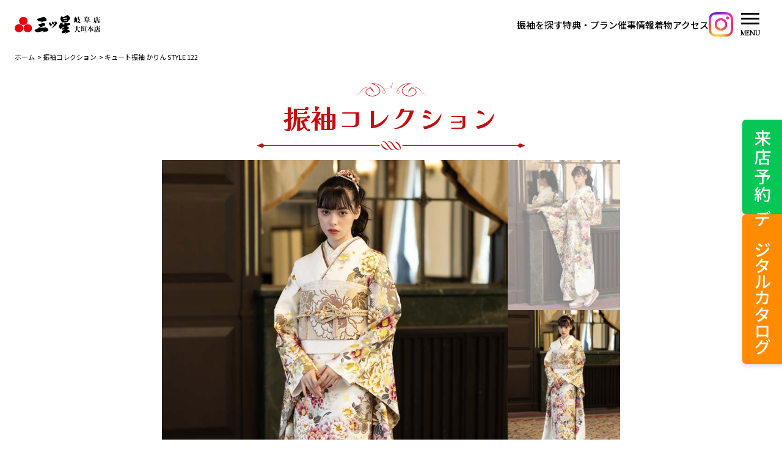

--- FILE ---
content_type: text/html; charset=UTF-8
request_url: https://www.mitsuboshi529.com/%E3%82%AD%E3%83%A5%E3%83%BC%E3%83%88%E6%8C%AF%E8%A2%96-%E3%81%8B%E3%82%8A%E3%82%93-style-122/
body_size: 54199
content:

<!doctype html>
<html lang="ja">
<head>
<!-- Google tag (gtag.js) -->
<script async src="https://www.googletagmanager.com/gtag/js?id=AW-878345360"></script>
<script> window.dataLayer = window.dataLayer || []; function gtag(){dataLayer.push(arguments);} gtag('js', new Date()); gtag('config', 'AW-878345360'); </script>
<!-- Event snippet for 電話予約 大垣 conversion page In your html page, add the snippet and call gtag_report_conversion when someone clicks on the chosen link or button. -->
<script> function gtag_report_conversion(url) { var callback = function () { if (typeof(url) != 'undefined') { window.location = url; } }; gtag('event', 'conversion', { 'send_to': 'AW-878345360/SaqQCJ2YnuQYEJD56aID', 'event_callback': callback }); return false; } </script> 
<!-- Event snippet for 電話予約 岐阜 conversion page In your html page, add the snippet and call gtag_report_conversion when someone clicks on the chosen link or button. -->
<script> function gtag_report_conversion(url) { var callback = function () { if (typeof(url) != 'undefined') { window.location = url; } }; gtag('event', 'conversion', { 'send_to': 'AW-878345360/MS8qCLOcpeQYEJD56aID', 'event_callback': callback }); return false; } </script> 
<!-- Event snippet for LINE予約 conversion page In your html page, add the snippet and call gtag_report_conversion when someone clicks on the chosen link or button. -->
<script> function gtag_report_conversion(url) { var callback = function () { if (typeof(url) != 'undefined') { window.location = url; } }; gtag('event', 'conversion', { 'send_to': 'AW-878345360/g9SUCLaHnuQYEJD56aID', 'event_callback': callback }); return false; } </script>




<meta charset="utf-8">
<meta http-equiv="X-UA-Compatible" content="IE=edge">
<meta name="viewport" content="width=device-width,initial-scale=1.0">
<meta name='robots' content='index, follow, max-image-preview:large, max-snippet:-1, max-video-preview:-1' />
	<style>img:is([sizes="auto" i], [sizes^="auto," i]) { contain-intrinsic-size: 3000px 1500px }</style>
	
	<!-- This site is optimized with the Yoast SEO plugin v26.1.1 - https://yoast.com/wordpress/plugins/seo/ -->
	<title>キュート振袖 かりん STYLE 122 | 岐阜・大垣・一宮で振袖レンタル・購入、着物なら三ツ星</title>
	<meta name="description" content="四季を彩る花々を現代と融合させた振袖。岐阜で成人式の振袖レンタルなら三ツ星で。京都のプロカメラマンによる前撮り記念撮影も大好評。" />
	<link rel="canonical" href="https://www.mitsuboshi529.com/キュート振袖-かりん-style-122/" />
	<meta property="og:locale" content="ja_JP" />
	<meta property="og:type" content="article" />
	<meta property="og:title" content="キュート振袖 かりん STYLE 122 | 岐阜・大垣・一宮で振袖レンタル・購入、着物なら三ツ星" />
	<meta property="og:description" content="四季を彩る花々を現代と融合させた振袖。岐阜で成人式の振袖レンタルなら三ツ星で。京都のプロカメラマンによる前撮り記念撮影も大好評。" />
	<meta property="og:url" content="https://www.mitsuboshi529.com/キュート振袖-かりん-style-122/" />
	<meta property="og:site_name" content="岐阜・大垣・一宮で振袖レンタル・購入、着物なら三ツ星" />
	<meta property="article:published_time" content="2023-12-15T05:23:11+00:00" />
	<meta property="og:image" content="https://www.mitsuboshi529.com/wp/wp-content/uploads/2023/08/ogp.jpg" />
	<meta property="og:image:width" content="1200" />
	<meta property="og:image:height" content="675" />
	<meta property="og:image:type" content="image/jpeg" />
	<meta name="author" content="アドテック" />
	<meta name="twitter:card" content="summary_large_image" />
	<meta name="twitter:label1" content="執筆者" />
	<meta name="twitter:data1" content="アドテック" />
	<script type="application/ld+json" class="yoast-schema-graph">{"@context":"https://schema.org","@graph":[{"@type":"Article","@id":"https://www.mitsuboshi529.com/%e3%82%ad%e3%83%a5%e3%83%bc%e3%83%88%e6%8c%af%e8%a2%96-%e3%81%8b%e3%82%8a%e3%82%93-style-122/#article","isPartOf":{"@id":"https://www.mitsuboshi529.com/%e3%82%ad%e3%83%a5%e3%83%bc%e3%83%88%e6%8c%af%e8%a2%96-%e3%81%8b%e3%82%8a%e3%82%93-style-122/"},"author":{"name":"アドテック","@id":"https://www.mitsuboshi529.com/#/schema/person/45274bb015a55e03267778dde26dc849"},"headline":"キュート振袖 かりん STYLE 122","datePublished":"2023-12-15T05:23:11+00:00","mainEntityOfPage":{"@id":"https://www.mitsuboshi529.com/%e3%82%ad%e3%83%a5%e3%83%bc%e3%83%88%e6%8c%af%e8%a2%96-%e3%81%8b%e3%82%8a%e3%82%93-style-122/"},"wordCount":1,"commentCount":0,"publisher":{"@id":"https://www.mitsuboshi529.com/#organization"},"articleSection":["キュート","白"],"inLanguage":"ja","potentialAction":[{"@type":"CommentAction","name":"Comment","target":["https://www.mitsuboshi529.com/%e3%82%ad%e3%83%a5%e3%83%bc%e3%83%88%e6%8c%af%e8%a2%96-%e3%81%8b%e3%82%8a%e3%82%93-style-122/#respond"]}]},{"@type":"WebPage","@id":"https://www.mitsuboshi529.com/%e3%82%ad%e3%83%a5%e3%83%bc%e3%83%88%e6%8c%af%e8%a2%96-%e3%81%8b%e3%82%8a%e3%82%93-style-122/","url":"https://www.mitsuboshi529.com/%e3%82%ad%e3%83%a5%e3%83%bc%e3%83%88%e6%8c%af%e8%a2%96-%e3%81%8b%e3%82%8a%e3%82%93-style-122/","name":"キュート振袖 かりん STYLE 122 | 岐阜・大垣・一宮で振袖レンタル・購入、着物なら三ツ星","isPartOf":{"@id":"https://www.mitsuboshi529.com/#website"},"datePublished":"2023-12-15T05:23:11+00:00","description":"四季を彩る花々を現代と融合させた振袖。岐阜で成人式の振袖レンタルなら三ツ星で。京都のプロカメラマンによる前撮り記念撮影も大好評。","breadcrumb":{"@id":"https://www.mitsuboshi529.com/%e3%82%ad%e3%83%a5%e3%83%bc%e3%83%88%e6%8c%af%e8%a2%96-%e3%81%8b%e3%82%8a%e3%82%93-style-122/#breadcrumb"},"inLanguage":"ja","potentialAction":[{"@type":"ReadAction","target":["https://www.mitsuboshi529.com/%e3%82%ad%e3%83%a5%e3%83%bc%e3%83%88%e6%8c%af%e8%a2%96-%e3%81%8b%e3%82%8a%e3%82%93-style-122/"]}]},{"@type":"BreadcrumbList","@id":"https://www.mitsuboshi529.com/%e3%82%ad%e3%83%a5%e3%83%bc%e3%83%88%e6%8c%af%e8%a2%96-%e3%81%8b%e3%82%8a%e3%82%93-style-122/#breadcrumb","itemListElement":[{"@type":"ListItem","position":1,"name":"ホーム","item":"https://www.mitsuboshi529.com/"},{"@type":"ListItem","position":2,"name":"キュート振袖 かりん STYLE 122"}]},{"@type":"WebSite","@id":"https://www.mitsuboshi529.com/#website","url":"https://www.mitsuboshi529.com/","name":"岐阜・大垣で振袖 三ツ星 - 【岐阜県No.1振袖ギャラリー】","description":"岐阜・大垣・一宮で振袖を探すなら、創業130年の三ツ星。購入・レンタル・ママ振りのどのプランでも、京都のプロカメラマンによる前撮り記念撮影が大変好評です。中島瑠菜、JILL STUART等のブランド振袖、藤井寛、藤娘きぬたやなどのプレミアム振袖も。","publisher":{"@id":"https://www.mitsuboshi529.com/#organization"},"alternateName":"三ツ星","potentialAction":[{"@type":"SearchAction","target":{"@type":"EntryPoint","urlTemplate":"https://www.mitsuboshi529.com/?s={search_term_string}"},"query-input":{"@type":"PropertyValueSpecification","valueRequired":true,"valueName":"search_term_string"}}],"inLanguage":"ja"},{"@type":"Organization","@id":"https://www.mitsuboshi529.com/#organization","name":"岐阜・大垣で振袖 三ツ星 - 【岐阜県No.1振袖ギャラリー】","alternateName":"きものギャラリー三ツ星","url":"https://www.mitsuboshi529.com/","logo":{"@type":"ImageObject","inLanguage":"ja","@id":"https://www.mitsuboshi529.com/#/schema/logo/image/","url":"https://www.mitsuboshi529.com/wp/wp-content/uploads/2023/07/favicon.png","contentUrl":"https://www.mitsuboshi529.com/wp/wp-content/uploads/2023/07/favicon.png","width":1024,"height":1024,"caption":"岐阜・大垣で振袖 三ツ星 - 【岐阜県No.1振袖ギャラリー】"},"image":{"@id":"https://www.mitsuboshi529.com/#/schema/logo/image/"}},{"@type":"Person","@id":"https://www.mitsuboshi529.com/#/schema/person/45274bb015a55e03267778dde26dc849","name":"アドテック","image":{"@type":"ImageObject","inLanguage":"ja","@id":"https://www.mitsuboshi529.com/#/schema/person/image/","url":"https://secure.gravatar.com/avatar/fa1b683a180041d9efa881d1f605bb412eb9bf6914d04c0406b532e0bc35d725?s=96&d=mm&r=g","contentUrl":"https://secure.gravatar.com/avatar/fa1b683a180041d9efa881d1f605bb412eb9bf6914d04c0406b532e0bc35d725?s=96&d=mm&r=g","caption":"アドテック"},"url":"https://www.mitsuboshi529.com/author/adtech/"}]}</script>
	<!-- / Yoast SEO plugin. -->


<link rel="alternate" type="application/rss+xml" title="岐阜・大垣・一宮で振袖レンタル・購入、着物なら三ツ星 &raquo; フィード" href="https://www.mitsuboshi529.com/feed/" />
<link rel="alternate" type="application/rss+xml" title="岐阜・大垣・一宮で振袖レンタル・購入、着物なら三ツ星 &raquo; コメントフィード" href="https://www.mitsuboshi529.com/comments/feed/" />
<link rel='stylesheet' id='wp-block-library-css' href='https://www.mitsuboshi529.com/wp/wp-includes/css/dist/block-library/style.min.css?ver=6.8.3' type='text/css' media='all' />
<style id='classic-theme-styles-inline-css' type='text/css'>
/*! This file is auto-generated */
.wp-block-button__link{color:#fff;background-color:#32373c;border-radius:9999px;box-shadow:none;text-decoration:none;padding:calc(.667em + 2px) calc(1.333em + 2px);font-size:1.125em}.wp-block-file__button{background:#32373c;color:#fff;text-decoration:none}
</style>
<style id='global-styles-inline-css' type='text/css'>
:root{--wp--preset--aspect-ratio--square: 1;--wp--preset--aspect-ratio--4-3: 4/3;--wp--preset--aspect-ratio--3-4: 3/4;--wp--preset--aspect-ratio--3-2: 3/2;--wp--preset--aspect-ratio--2-3: 2/3;--wp--preset--aspect-ratio--16-9: 16/9;--wp--preset--aspect-ratio--9-16: 9/16;--wp--preset--color--black: #000000;--wp--preset--color--cyan-bluish-gray: #abb8c3;--wp--preset--color--white: #ffffff;--wp--preset--color--pale-pink: #f78da7;--wp--preset--color--vivid-red: #cf2e2e;--wp--preset--color--luminous-vivid-orange: #ff6900;--wp--preset--color--luminous-vivid-amber: #fcb900;--wp--preset--color--light-green-cyan: #7bdcb5;--wp--preset--color--vivid-green-cyan: #00d084;--wp--preset--color--pale-cyan-blue: #8ed1fc;--wp--preset--color--vivid-cyan-blue: #0693e3;--wp--preset--color--vivid-purple: #9b51e0;--wp--preset--gradient--vivid-cyan-blue-to-vivid-purple: linear-gradient(135deg,rgba(6,147,227,1) 0%,rgb(155,81,224) 100%);--wp--preset--gradient--light-green-cyan-to-vivid-green-cyan: linear-gradient(135deg,rgb(122,220,180) 0%,rgb(0,208,130) 100%);--wp--preset--gradient--luminous-vivid-amber-to-luminous-vivid-orange: linear-gradient(135deg,rgba(252,185,0,1) 0%,rgba(255,105,0,1) 100%);--wp--preset--gradient--luminous-vivid-orange-to-vivid-red: linear-gradient(135deg,rgba(255,105,0,1) 0%,rgb(207,46,46) 100%);--wp--preset--gradient--very-light-gray-to-cyan-bluish-gray: linear-gradient(135deg,rgb(238,238,238) 0%,rgb(169,184,195) 100%);--wp--preset--gradient--cool-to-warm-spectrum: linear-gradient(135deg,rgb(74,234,220) 0%,rgb(151,120,209) 20%,rgb(207,42,186) 40%,rgb(238,44,130) 60%,rgb(251,105,98) 80%,rgb(254,248,76) 100%);--wp--preset--gradient--blush-light-purple: linear-gradient(135deg,rgb(255,206,236) 0%,rgb(152,150,240) 100%);--wp--preset--gradient--blush-bordeaux: linear-gradient(135deg,rgb(254,205,165) 0%,rgb(254,45,45) 50%,rgb(107,0,62) 100%);--wp--preset--gradient--luminous-dusk: linear-gradient(135deg,rgb(255,203,112) 0%,rgb(199,81,192) 50%,rgb(65,88,208) 100%);--wp--preset--gradient--pale-ocean: linear-gradient(135deg,rgb(255,245,203) 0%,rgb(182,227,212) 50%,rgb(51,167,181) 100%);--wp--preset--gradient--electric-grass: linear-gradient(135deg,rgb(202,248,128) 0%,rgb(113,206,126) 100%);--wp--preset--gradient--midnight: linear-gradient(135deg,rgb(2,3,129) 0%,rgb(40,116,252) 100%);--wp--preset--font-size--small: 13px;--wp--preset--font-size--medium: 20px;--wp--preset--font-size--large: 36px;--wp--preset--font-size--x-large: 42px;--wp--preset--spacing--20: 0.44rem;--wp--preset--spacing--30: 0.67rem;--wp--preset--spacing--40: 1rem;--wp--preset--spacing--50: 1.5rem;--wp--preset--spacing--60: 2.25rem;--wp--preset--spacing--70: 3.38rem;--wp--preset--spacing--80: 5.06rem;--wp--preset--shadow--natural: 6px 6px 9px rgba(0, 0, 0, 0.2);--wp--preset--shadow--deep: 12px 12px 50px rgba(0, 0, 0, 0.4);--wp--preset--shadow--sharp: 6px 6px 0px rgba(0, 0, 0, 0.2);--wp--preset--shadow--outlined: 6px 6px 0px -3px rgba(255, 255, 255, 1), 6px 6px rgba(0, 0, 0, 1);--wp--preset--shadow--crisp: 6px 6px 0px rgba(0, 0, 0, 1);}:where(.is-layout-flex){gap: 0.5em;}:where(.is-layout-grid){gap: 0.5em;}body .is-layout-flex{display: flex;}.is-layout-flex{flex-wrap: wrap;align-items: center;}.is-layout-flex > :is(*, div){margin: 0;}body .is-layout-grid{display: grid;}.is-layout-grid > :is(*, div){margin: 0;}:where(.wp-block-columns.is-layout-flex){gap: 2em;}:where(.wp-block-columns.is-layout-grid){gap: 2em;}:where(.wp-block-post-template.is-layout-flex){gap: 1.25em;}:where(.wp-block-post-template.is-layout-grid){gap: 1.25em;}.has-black-color{color: var(--wp--preset--color--black) !important;}.has-cyan-bluish-gray-color{color: var(--wp--preset--color--cyan-bluish-gray) !important;}.has-white-color{color: var(--wp--preset--color--white) !important;}.has-pale-pink-color{color: var(--wp--preset--color--pale-pink) !important;}.has-vivid-red-color{color: var(--wp--preset--color--vivid-red) !important;}.has-luminous-vivid-orange-color{color: var(--wp--preset--color--luminous-vivid-orange) !important;}.has-luminous-vivid-amber-color{color: var(--wp--preset--color--luminous-vivid-amber) !important;}.has-light-green-cyan-color{color: var(--wp--preset--color--light-green-cyan) !important;}.has-vivid-green-cyan-color{color: var(--wp--preset--color--vivid-green-cyan) !important;}.has-pale-cyan-blue-color{color: var(--wp--preset--color--pale-cyan-blue) !important;}.has-vivid-cyan-blue-color{color: var(--wp--preset--color--vivid-cyan-blue) !important;}.has-vivid-purple-color{color: var(--wp--preset--color--vivid-purple) !important;}.has-black-background-color{background-color: var(--wp--preset--color--black) !important;}.has-cyan-bluish-gray-background-color{background-color: var(--wp--preset--color--cyan-bluish-gray) !important;}.has-white-background-color{background-color: var(--wp--preset--color--white) !important;}.has-pale-pink-background-color{background-color: var(--wp--preset--color--pale-pink) !important;}.has-vivid-red-background-color{background-color: var(--wp--preset--color--vivid-red) !important;}.has-luminous-vivid-orange-background-color{background-color: var(--wp--preset--color--luminous-vivid-orange) !important;}.has-luminous-vivid-amber-background-color{background-color: var(--wp--preset--color--luminous-vivid-amber) !important;}.has-light-green-cyan-background-color{background-color: var(--wp--preset--color--light-green-cyan) !important;}.has-vivid-green-cyan-background-color{background-color: var(--wp--preset--color--vivid-green-cyan) !important;}.has-pale-cyan-blue-background-color{background-color: var(--wp--preset--color--pale-cyan-blue) !important;}.has-vivid-cyan-blue-background-color{background-color: var(--wp--preset--color--vivid-cyan-blue) !important;}.has-vivid-purple-background-color{background-color: var(--wp--preset--color--vivid-purple) !important;}.has-black-border-color{border-color: var(--wp--preset--color--black) !important;}.has-cyan-bluish-gray-border-color{border-color: var(--wp--preset--color--cyan-bluish-gray) !important;}.has-white-border-color{border-color: var(--wp--preset--color--white) !important;}.has-pale-pink-border-color{border-color: var(--wp--preset--color--pale-pink) !important;}.has-vivid-red-border-color{border-color: var(--wp--preset--color--vivid-red) !important;}.has-luminous-vivid-orange-border-color{border-color: var(--wp--preset--color--luminous-vivid-orange) !important;}.has-luminous-vivid-amber-border-color{border-color: var(--wp--preset--color--luminous-vivid-amber) !important;}.has-light-green-cyan-border-color{border-color: var(--wp--preset--color--light-green-cyan) !important;}.has-vivid-green-cyan-border-color{border-color: var(--wp--preset--color--vivid-green-cyan) !important;}.has-pale-cyan-blue-border-color{border-color: var(--wp--preset--color--pale-cyan-blue) !important;}.has-vivid-cyan-blue-border-color{border-color: var(--wp--preset--color--vivid-cyan-blue) !important;}.has-vivid-purple-border-color{border-color: var(--wp--preset--color--vivid-purple) !important;}.has-vivid-cyan-blue-to-vivid-purple-gradient-background{background: var(--wp--preset--gradient--vivid-cyan-blue-to-vivid-purple) !important;}.has-light-green-cyan-to-vivid-green-cyan-gradient-background{background: var(--wp--preset--gradient--light-green-cyan-to-vivid-green-cyan) !important;}.has-luminous-vivid-amber-to-luminous-vivid-orange-gradient-background{background: var(--wp--preset--gradient--luminous-vivid-amber-to-luminous-vivid-orange) !important;}.has-luminous-vivid-orange-to-vivid-red-gradient-background{background: var(--wp--preset--gradient--luminous-vivid-orange-to-vivid-red) !important;}.has-very-light-gray-to-cyan-bluish-gray-gradient-background{background: var(--wp--preset--gradient--very-light-gray-to-cyan-bluish-gray) !important;}.has-cool-to-warm-spectrum-gradient-background{background: var(--wp--preset--gradient--cool-to-warm-spectrum) !important;}.has-blush-light-purple-gradient-background{background: var(--wp--preset--gradient--blush-light-purple) !important;}.has-blush-bordeaux-gradient-background{background: var(--wp--preset--gradient--blush-bordeaux) !important;}.has-luminous-dusk-gradient-background{background: var(--wp--preset--gradient--luminous-dusk) !important;}.has-pale-ocean-gradient-background{background: var(--wp--preset--gradient--pale-ocean) !important;}.has-electric-grass-gradient-background{background: var(--wp--preset--gradient--electric-grass) !important;}.has-midnight-gradient-background{background: var(--wp--preset--gradient--midnight) !important;}.has-small-font-size{font-size: var(--wp--preset--font-size--small) !important;}.has-medium-font-size{font-size: var(--wp--preset--font-size--medium) !important;}.has-large-font-size{font-size: var(--wp--preset--font-size--large) !important;}.has-x-large-font-size{font-size: var(--wp--preset--font-size--x-large) !important;}
:where(.wp-block-post-template.is-layout-flex){gap: 1.25em;}:where(.wp-block-post-template.is-layout-grid){gap: 1.25em;}
:where(.wp-block-columns.is-layout-flex){gap: 2em;}:where(.wp-block-columns.is-layout-grid){gap: 2em;}
:root :where(.wp-block-pullquote){font-size: 1.5em;line-height: 1.6;}
</style>
<link rel='stylesheet' id='swiper-css' href='https://www.mitsuboshi529.com/wp/wp-content/plugins/elementor/assets/lib/swiper/v8/css/swiper.min.css?ver=8.4.5' type='text/css' media='all' />
<link rel='stylesheet' id='style-css' href='https://www.mitsuboshi529.com/wp/wp-content/themes/mitsuboshi529/style.css?ver=6.8.3&#038;251001' type='text/css' media='all' />
<link rel='stylesheet' id='ekit-widget-styles-css' href='https://www.mitsuboshi529.com/wp/wp-content/plugins/elementskit-lite/widgets/init/assets/css/widget-styles.css?ver=3.7.3' type='text/css' media='all' />
<link rel='stylesheet' id='ekit-responsive-css' href='https://www.mitsuboshi529.com/wp/wp-content/plugins/elementskit-lite/widgets/init/assets/css/responsive.css?ver=3.7.3' type='text/css' media='all' />
<script type="text/javascript" id="real3d-flipbook-global-js-extra">
/* <![CDATA[ */
var flipbookOptions_global = {"pages":[],"pdfUrl":"","printPdfUrl":"","tableOfContent":[],"id":"","bookId":"","date":"","lightboxThumbnailUrl":"","mode":"normal","viewMode":"webgl","pageTextureSize":"2048","pageTextureSizeSmall":"1500","pageTextureSizeMobile":"","pageTextureSizeMobileSmall":"1024","minPixelRatio":"1","pdfTextLayer":"true","zoomMin":"0.9","zoomStep":"2","zoomSize":"","zoomReset":"false","doubleClickZoom":"true","pageDrag":"true","singlePageMode":"false","pageFlipDuration":"1","sound":"false","startPage":"1","pageNumberOffset":"0","deeplinking":{"enabled":"false","prefix":""},"responsiveView":"true","responsiveViewTreshold":"768","responsiveViewRatio":"1","cover":"true","backCover":"true","scaleCover":"false","pageCaptions":"false","height":"400","responsiveHeight":"true","containerRatio":"","thumbnailsOnStart":"false","contentOnStart":"false","searchOnStart":"","searchResultsThumbs":"false","tableOfContentCloseOnClick":"true","thumbsCloseOnClick":"true","autoplayOnStart":"false","autoplayInterval":"3000","autoplayLoop":"true","autoplayStartPage":"1","rightToLeft":"true","pageWidth":"","pageHeight":"","thumbSize":"130","logoImg":"","logoUrl":"","logoUrlTarget":"","logoCSS":"position:absolute;left:0;top:0;","menuSelector":"","zIndex":"auto","preloaderText":"","googleAnalyticsTrackingCode":"","pdfBrowserViewerIfIE":"false","modeMobile":"","viewModeMobile":"","aspectMobile":"","aspectRatioMobile":"0.71","singlePageModeIfMobile":"false","logoHideOnMobile":"false","mobile":{"thumbnailsOnStart":"false","contentOnStart":"false","currentPage":{"enabled":"false"}},"lightboxCssClass":"","lightboxLink":"","lightboxLinkNewWindow":"true","lightboxBackground":"rgb(81, 85, 88)","lightboxBackgroundPattern":"","lightboxBackgroundImage":"","lightboxContainerCSS":"display:inline-block;padding:10px;","lightboxThumbnailHeight":"1200","lightboxThumbnailUrlCSS":"display:block;","lightboxThumbnailInfo":"false","lightboxThumbnailInfoText":"","lightboxThumbnailInfoCSS":"top: 0;  width: 100%; height: 100%; font-size: 16px; color: #000; background: rgba(255,255,255,.8);","showTitle":"false","showDate":"false","hideThumbnail":"false","lightboxText":"","lightboxTextCSS":"display:block;","lightboxTextPosition":"top","lightBoxOpened":"false","lightBoxFullscreen":"false","lightboxStartPage":"","lightboxMarginV":"0","lightboxMarginH":"0","lights":"true","lightPositionX":"0","lightPositionY":"150","lightPositionZ":"1400","lightIntensity":"0.6","shadows":"true","shadowMapSize":"2048","shadowOpacity":"0.2","shadowDistance":"15","pageHardness":"2","coverHardness":"2","pageRoughness":"1","pageMetalness":"0","pageSegmentsW":"6","pageSegmentsH":"1","pageMiddleShadowSize":"4","pageMiddleShadowColorL":"#7F7F7F","pageMiddleShadowColorR":"#AAAAAA","antialias":"false","pan":"0","tilt":"0","rotateCameraOnMouseDrag":"true","panMax":"20","panMin":"-20","tiltMax":"0","tiltMin":"0","currentPage":{"enabled":"true","title":"Current page","hAlign":"left","vAlign":"top"},"btnAutoplay":{"enabled":"true","title":"Autoplay"},"btnNext":{"enabled":"true","title":"Next Page"},"btnLast":{"enabled":"false","title":"Last Page"},"btnPrev":{"enabled":"true","title":"Previous Page"},"btnFirst":{"enabled":"false","title":"First Page"},"btnZoomIn":{"enabled":"true","title":"Zoom in"},"btnZoomOut":{"enabled":"true","title":"Zoom out"},"btnToc":{"enabled":"true","title":"Table of Contents"},"btnThumbs":{"enabled":"true","title":"Pages"},"btnShare":{"enabled":"true","title":"Share"},"btnNotes":{"enabled":"false","title":"Notes"},"btnDownloadPages":{"enabled":"false","url":"","title":"Download pages"},"btnDownloadPdf":{"enabled":"false","url":"","title":"Download PDF","forceDownload":"true","openInNewWindow":"true"},"btnSound":{"enabled":"true","title":"Sound"},"btnExpand":{"enabled":"true","title":"Toggle fullscreen"},"btnSingle":{"enabled":"true","title":"Toggle single page"},"btnSearch":{"enabled":"false","title":"Search"},"search":{"enabled":"false","title":"Search"},"btnBookmark":{"enabled":"false","title":"Bookmark"},"btnPrint":{"enabled":"true","title":"Print"},"btnTools":{"enabled":"true","title":"Tools"},"btnClose":{"enabled":"true","title":"Close"},"whatsapp":{"enabled":"true"},"twitter":{"enabled":"true"},"facebook":{"enabled":"true"},"pinterest":{"enabled":"true"},"email":{"enabled":"true"},"linkedin":{"enabled":"true"},"digg":{"enabled":"false"},"reddit":{"enabled":"false"},"shareUrl":"","shareTitle":"","shareImage":"","layout":"1","icons":"FontAwesome","skin":"light","useFontAwesome5":"true","sideNavigationButtons":"true","menuNavigationButtons":"false","backgroundColor":"rgb(81, 85, 88)","backgroundPattern":"","backgroundImage":"","backgroundTransparent":"false","menuBackground":"","menuShadow":"","menuMargin":"0","menuPadding":"0","menuOverBook":"false","menuFloating":"false","menuTransparent":"false","menu2Background":"","menu2Shadow":"","menu2Margin":"0","menu2Padding":"0","menu2OverBook":"true","menu2Floating":"false","menu2Transparent":"true","skinColor":"","skinBackground":"","hideMenu":"false","menuAlignHorizontal":"center","btnColor":"","btnColorHover":"","btnBackground":"none","btnRadius":"0","btnMargin":"0","btnSize":"18","btnPaddingV":"10","btnPaddingH":"10","btnShadow":"","btnTextShadow":"","btnBorder":"","sideBtnColor":"#fff","sideBtnColorHover":"#fff","sideBtnBackground":"rgba(0,0,0,.3)","sideBtnBackgroundHover":"","sideBtnRadius":"0","sideBtnMargin":"0","sideBtnSize":"25","sideBtnPaddingV":"10","sideBtnPaddingH":"10","sideBtnShadow":"","sideBtnTextShadow":"","sideBtnBorder":"","closeBtnColorHover":"#FFF","closeBtnBackground":"rgba(0,0,0,.4)","closeBtnRadius":"0","closeBtnMargin":"0","closeBtnSize":"20","closeBtnPadding":"5","closeBtnTextShadow":"","closeBtnBorder":"","floatingBtnColor":"","floatingBtnColorHover":"","floatingBtnBackground":"","floatingBtnBackgroundHover":"","floatingBtnRadius":"","floatingBtnMargin":"","floatingBtnSize":"","floatingBtnPadding":"","floatingBtnShadow":"","floatingBtnTextShadow":"","floatingBtnBorder":"","currentPageMarginV":"5","currentPageMarginH":"5","arrowsAlwaysEnabledForNavigation":"true","arrowsDisabledNotFullscreen":"true","touchSwipeEnabled":"true","fitToWidth":"false","rightClickEnabled":"true","linkColor":"rgba(0, 0, 0, 0)","linkColorHover":"rgba(255, 255, 0, 1)","linkOpacity":"0.4","linkTarget":"_blank","pdfAutoLinks":"false","disableRange":"false","strings":{"print":"Print","printLeftPage":"Print left page","printRightPage":"Print right page","printCurrentPage":"Print current page","printAllPages":"Print all pages","download":"Download","downloadLeftPage":"Download left page","downloadRightPage":"Download right page","downloadCurrentPage":"Download current page","downloadAllPages":"Download all pages","bookmarks":"Bookmarks","bookmarkLeftPage":"Bookmark left page","bookmarkRightPage":"Bookmark right page","bookmarkCurrentPage":"Bookmark current page","search":"Search","findInDocument":"Find in document","pagesFoundContaining":"pages found containing","noMatches":"No matches","matchesFound":"matches found","page":"Page","matches":"matches","thumbnails":"Thumbnails","tableOfContent":"Table of Contents","share":"Share","pressEscToClose":"Press ESC to close","password":"Password","addNote":"Add note","typeInYourNote":"Type in your note..."},"access":"free","backgroundMusic":"","cornerCurl":"false","pdfTools":{"pageHeight":1500,"thumbHeight":200,"quality":0.8,"textLayer":"true","autoConvert":"true"},"slug":"","convertPDFLinks":"true","convertPDFLinksWithClass":"","convertPDFLinksWithoutClass":"","overridePDFEmbedder":"true","overrideDflip":"true","overrideWonderPDFEmbed":"true","override3DFlipBook":"true","overridePDFjsViewer":"true","resumeReading":"false","previewPages":"","previewMode":"","s":"d2cb6456"};
/* ]]> */
</script>
<script type="text/javascript" src="https://www.mitsuboshi529.com/wp/wp-content/themes/mitsuboshi529/js/jquery.min.js" id="jquery-js"></script>

<!-- Site Kit によって追加された Google タグ（gtag.js）スニペット -->
<!-- Google アナリティクス スニペット (Site Kit が追加) -->
<script type="text/javascript" src="https://www.googletagmanager.com/gtag/js?id=G-FLNXWT9MG2" id="google_gtagjs-js" async></script>
<script type="text/javascript" id="google_gtagjs-js-after">
/* <![CDATA[ */
window.dataLayer = window.dataLayer || [];function gtag(){dataLayer.push(arguments);}
gtag("set","linker",{"domains":["www.mitsuboshi529.com"]});
gtag("js", new Date());
gtag("set", "developer_id.dZTNiMT", true);
gtag("config", "G-FLNXWT9MG2");
/* ]]> */
</script>
<link rel="alternate" title="oEmbed (JSON)" type="application/json+oembed" href="https://www.mitsuboshi529.com/wp-json/oembed/1.0/embed?url=https%3A%2F%2Fwww.mitsuboshi529.com%2F%25e3%2582%25ad%25e3%2583%25a5%25e3%2583%25bc%25e3%2583%2588%25e6%258c%25af%25e8%25a2%2596-%25e3%2581%258b%25e3%2582%258a%25e3%2582%2593-style-122%2F" />
<link rel="alternate" title="oEmbed (XML)" type="text/xml+oembed" href="https://www.mitsuboshi529.com/wp-json/oembed/1.0/embed?url=https%3A%2F%2Fwww.mitsuboshi529.com%2F%25e3%2582%25ad%25e3%2583%25a5%25e3%2583%25bc%25e3%2583%2588%25e6%258c%25af%25e8%25a2%2596-%25e3%2581%258b%25e3%2582%258a%25e3%2582%2593-style-122%2F&#038;format=xml" />
<meta name="cdp-version" content="1.5.0" /><meta name="generator" content="Site Kit by Google 1.163.0" />		<script type="text/javascript">
				(function(c,l,a,r,i,t,y){
					c[a]=c[a]||function(){(c[a].q=c[a].q||[]).push(arguments)};t=l.createElement(r);t.async=1;
					t.src="https://www.clarity.ms/tag/"+i+"?ref=wordpress";y=l.getElementsByTagName(r)[0];y.parentNode.insertBefore(t,y);
				})(window, document, "clarity", "script", "m0yrzq47py");
		</script>
		<meta name="generator" content="Elementor 3.32.4; features: e_font_icon_svg, additional_custom_breakpoints; settings: css_print_method-external, google_font-enabled, font_display-swap">
			<style>
				.e-con.e-parent:nth-of-type(n+4):not(.e-lazyloaded):not(.e-no-lazyload),
				.e-con.e-parent:nth-of-type(n+4):not(.e-lazyloaded):not(.e-no-lazyload) * {
					background-image: none !important;
				}
				@media screen and (max-height: 1024px) {
					.e-con.e-parent:nth-of-type(n+3):not(.e-lazyloaded):not(.e-no-lazyload),
					.e-con.e-parent:nth-of-type(n+3):not(.e-lazyloaded):not(.e-no-lazyload) * {
						background-image: none !important;
					}
				}
				@media screen and (max-height: 640px) {
					.e-con.e-parent:nth-of-type(n+2):not(.e-lazyloaded):not(.e-no-lazyload),
					.e-con.e-parent:nth-of-type(n+2):not(.e-lazyloaded):not(.e-no-lazyload) * {
						background-image: none !important;
					}
				}
			</style>
			<link rel="icon" href="https://www.mitsuboshi529.com/wp/wp-content/uploads/2025/09/cropped-ロゴ大-32x32.png" sizes="32x32" />
<link rel="icon" href="https://www.mitsuboshi529.com/wp/wp-content/uploads/2025/09/cropped-ロゴ大-192x192.png" sizes="192x192" />
<link rel="apple-touch-icon" href="https://www.mitsuboshi529.com/wp/wp-content/uploads/2025/09/cropped-ロゴ大-180x180.png" />
<meta name="msapplication-TileImage" content="https://www.mitsuboshi529.com/wp/wp-content/uploads/2025/09/cropped-ロゴ大-270x270.png" />
		<style type="text/css" id="wp-custom-css">
			/* 画像のキャプションを中央揃えにする */
.wp-block-image figcaption {
	text-align: center;
}


.takaishi-video video {
  max-width: 640px;  /* 横幅 */
  height: auto;      /* 高さは自動調整 */
}


@media screen and (max-width: 768px) {
	.full-on-mobile {
		margin-left: calc(50% - 50vw);
		margin-right: calc(50% - 50vw);
	}

	.full-on-mobile img {
		width: 100% !important;
	}
}		</style>
		
</head>
<body>
<div id="container">
<header id="header">
<div id="logo"><a href="https://www.mitsuboshi529.com/"><img src="https://www.mitsuboshi529.com/wp/wp-content/themes/mitsuboshi529/img/common/logo.svg" alt="岐阜・大垣・一宮で振袖レンタル・購入、着物なら三ツ星"></a></div>
<nav id="menu">
<ul id="menu-%e3%83%98%e3%83%83%e3%83%80%e3%83%bc" class="menu"><li id="menu-item-3843" class="menu-item menu-item-type-custom menu-item-object-custom menu-item-3843"><a href="https://www.mitsuboshi529.com/collection/">振袖を探す</a></li>
<li id="menu-item-3844" class="menu-item menu-item-type-custom menu-item-object-custom menu-item-3844"><a href="https://www.mitsuboshi529.com/buy-plan/">特典・プラン</a></li>
<li id="menu-item-3845" class="menu-item menu-item-type-custom menu-item-object-custom menu-item-3845"><a href="https://www.atkimono.jp/lp/mitsuboshi202511/?utm_source=hp&#038;utm_medium=banner&#038;utm_campaign=furisode_campaign">催事情報</a></li>
<li id="menu-item-3846" class="menu-item menu-item-type-custom menu-item-object-custom menu-item-3846"><a href="https://www.mitsuboshi529.com/houmongi-tomesode/">着物</a></li>
<li id="menu-item-3847" class="menu-item menu-item-type-custom menu-item-object-custom menu-item-3847"><a href="https://www.mitsuboshi529.com/access/">アクセス</a></li>
</ul></nav>
<nav id="nav">
<ul id="menu-%e3%82%b0%e3%83%ad%e3%83%bc%e3%83%90%e3%83%ab" class="nav"><li id="menu-item-1683" class="first menu-item menu-item-type-custom menu-item-object-custom menu-item-has-children menu-item-1683"><a href="https://www.mitsuboshi529.com/collection/">振袖メニュー</a>
<ul class="sub-menu">
	<li id="menu-item-1682" class="menu-item menu-item-type-custom menu-item-object-custom menu-item-has-children menu-item-1682"><a href="https://www.mitsuboshi529.com/collection/">振袖コレクション</a>
	<ul class="sub-menu">
		<li id="menu-item-8418" class="menu-item menu-item-type-custom menu-item-object-custom menu-item-8418"><a href="https://www.mitsuboshi529.com/collection/#collectionmovie">コレクションムービー</a></li>
		<li id="menu-item-1688" class="menu-item menu-item-type-custom menu-item-object-custom menu-item-1688"><a href="https://www.mitsuboshi529.com/collection/#style">スタイルから探す</a></li>
		<li id="menu-item-1755" class="menu-item menu-item-type-custom menu-item-object-custom menu-item-1755"><a href="https://www.mitsuboshi529.com/collection/#color">色から探す</a></li>
		<li id="menu-item-1756" class="menu-item menu-item-type-custom menu-item-object-custom menu-item-1756"><a href="https://www.mitsuboshi529.com/collection/#all">一覧から探す</a></li>
	</ul>
</li>
	<li id="menu-item-1815" class="menu-item menu-item-type-custom menu-item-object-custom menu-item-has-children menu-item-1815"><a href="https://www.mitsuboshi529.com/buy-plan/">特典・プラン</a>
	<ul class="sub-menu">
		<li id="menu-item-3883" class="menu-item menu-item-type-post_type menu-item-object-page menu-item-3883"><a href="https://www.mitsuboshi529.com/buy-plan/">振袖ご購入プラン</a></li>
		<li id="menu-item-1813" class="menu-item menu-item-type-post_type menu-item-object-page menu-item-1813"><a href="https://www.mitsuboshi529.com/rental-plan/">振袖レンタルプラン</a></li>
		<li id="menu-item-1812" class="menu-item menu-item-type-post_type menu-item-object-page menu-item-1812"><a href="https://www.mitsuboshi529.com/mamafuri-plan/">ママ振りプラン</a></li>
	</ul>
</li>
	<li id="menu-item-3710" class="menu-item menu-item-type-post_type menu-item-object-page menu-item-3710"><a href="https://www.mitsuboshi529.com/fujiihiroshi-furisode/">藤井寛 振袖</a></li>
	<li id="menu-item-1753" class="menu-item menu-item-type-custom menu-item-object-custom menu-item-1753"><a href="https://www.mitsuboshi529.com/collection/genteiset/">期間限定28万円セット</a></li>
	<li id="menu-item-7331" class="menu-item menu-item-type-post_type menu-item-object-page menu-item-7331"><a href="https://www.mitsuboshi529.com/catalog/">デジタルカタログ</a></li>
	<li id="menu-item-7694" class="menu-item menu-item-type-post_type menu-item-object-page menu-item-7694"><a href="https://www.mitsuboshi529.com/nakashimaruna/">中島瑠菜スペシャルページ</a></li>
	<li id="menu-item-8039" class="menu-item menu-item-type-post_type menu-item-object-page menu-item-8039"><a href="https://www.mitsuboshi529.com/takaishiakari/">髙石あかりスペシャルページ</a></li>
	<li id="menu-item-8876" class="menu-item menu-item-type-custom menu-item-object-custom menu-item-8876"><a href="https://www.mitsuboshi529.com/rental-plan/#genteirental">特別価格振袖レンタルセット</a></li>
</ul>
</li>
<li id="menu-item-1684" class="first menu-item menu-item-type-custom menu-item-object-custom menu-item-has-children menu-item-1684"><a href="http://https://www.mitsuboshi529.com/oshare-kimono/">特集メニュー</a>
<ul class="sub-menu">
	<li id="menu-item-2133" class="menu-item menu-item-type-post_type menu-item-object-page menu-item-2133"><a href="https://www.mitsuboshi529.com/pro-cameraman/">プロカメラマンによる前撮り記念撮影</a></li>
	<li id="menu-item-2114" class="menu-item menu-item-type-post_type menu-item-object-page menu-item-2114"><a href="https://www.mitsuboshi529.com/houmongi-tomesode/">訪問着・黒留袖特集</a></li>
	<li id="menu-item-2113" class="menu-item menu-item-type-post_type menu-item-object-page menu-item-2113"><a href="https://www.mitsuboshi529.com/oshare-kimono/">おしゃれ着物特集</a></li>
	<li id="menu-item-2112" class="menu-item menu-item-type-post_type menu-item-object-page menu-item-2112"><a href="https://www.mitsuboshi529.com/fujiihiroshi/">藤井寛</a></li>
	<li id="menu-item-2111" class="menu-item menu-item-type-post_type menu-item-object-page menu-item-2111"><a href="https://www.mitsuboshi529.com/kinutaya/">藤娘きぬたや</a></li>
</ul>
</li>
<li id="menu-item-1685" class="first menu-item menu-item-type-custom menu-item-object-custom menu-item-has-children menu-item-1685"><a href="http://https://www.mitsuboshi529.com/company/">店舗メニュー</a>
<ul class="sub-menu">
	<li id="menu-item-1686" class="menu-item menu-item-type-custom menu-item-object-custom menu-item-1686"><a href="https://www.atkimono.jp/lp/mitsuboshi202511/?utm_source=hp&#038;utm_medium=banner&#038;utm_campaign=furisode_campaign">催事情報</a></li>
	<li id="menu-item-1687" class="menu-item menu-item-type-custom menu-item-object-custom menu-item-1687"><a href="https://www.mitsuboshi529.com/news/">お知らせ</a></li>
	<li id="menu-item-1838" class="menu-item menu-item-type-post_type menu-item-object-page menu-item-1838"><a href="https://www.mitsuboshi529.com/access/">お店アクセス</a></li>
	<li id="menu-item-1811" class="menu-item menu-item-type-post_type menu-item-object-page menu-item-1811"><a href="https://www.mitsuboshi529.com/company/">会社案内</a></li>
	<li id="menu-item-1873" class="menu-item menu-item-type-post_type menu-item-object-page menu-item-1873"><a href="https://www.mitsuboshi529.com/maintenance/">きものメンテナンス</a></li>
	<li id="menu-item-1839" class="menu-item menu-item-type-post_type menu-item-object-page menu-item-1839"><a href="https://www.mitsuboshi529.com/faq/">よくあるご質問</a></li>
	<li id="menu-item-1816" class="menu-item menu-item-type-post_type menu-item-object-page menu-item-privacy-policy menu-item-1816"><a rel="privacy-policy" href="https://www.mitsuboshi529.com/policy/">プライバシーポリシー</a></li>
</ul>
</li>
</ul></nav>
<div class="sns"><a href="https://www.instagram.com/furisodemitsuboshi/" target="_blank" rel="noopener"><img src="https://www.mitsuboshi529.com/wp/wp-content/themes/mitsuboshi529/img/common/instagram.png" alt="三ツ星 Instagram"></a></div>
<div id="open"><div><span></span><span></span><span></span></div><i>MENU</i></div>
</header>
<main id="main">



<nav id="breadcrumb">
<ul>
<li><a href="https://www.mitsuboshi529.com/">ホーム</a></li>
<li><a href="https://www.mitsuboshi529.com/collection/">振袖コレクション</a></li>
<li>キュート振袖 かりん STYLE 122</li>
</ul>
</nav>



<header id="title">
<div class="serif">振袖コレクション</div>
</header>



<article class="narrow">
<section>



<div id="image">
<div class="swiper">
<div class="swiper-wrapper">
<div class="swiper-slide"><figure><img src="https://www.mitsuboshi529.com/wp/wp-content/uploads/2023/12/K622a.jpg" alt="四季を彩る花々を現代と融合させた振袖"></figure></div><div class="swiper-slide"><figure><img src="https://www.mitsuboshi529.com/wp/wp-content/uploads/2023/12/K622b.jpg" alt="四季を彩る花々を現代と融合させた振袖"></figure></div><div class="swiper-slide"><figure><img src="https://www.mitsuboshi529.com/wp/wp-content/uploads/2023/12/K622c.jpg" alt="四季を彩る花々を現代と融合させた振袖"></figure></div></div>
</div>
<div class="swiper-pagination-thumbs"></div>
</div>



<div class="iteminfo">
<h1>キュート振袖 かりん STYLE 122</h1>
<ul class="cat">
<li><a href="https://www.mitsuboshi529.com/collection/style/cute/">#キュート</a></li>
<li><a href="https://www.mitsuboshi529.com/collection/color/white/">#白</a></li>
</ul>
<h2 class="catchcopy">四季を彩る花々を現代と融合させた振袖。</h2>
</div>



<div class="fullset">
<h3>フルセットご購入価格</h3>
<div class="price">店頭発表</div>
<div class="more"><a href="https://www.mitsuboshi529.com/buy-plan/">振袖ご購入プラン詳細</a></div>
</div>



<div class="rental">
<h3>レンタル価格</h3>
<div class="price">店頭発表</div>
<div class="more"><a href="https://www.mitsuboshi529.com/rental-plan/">振袖レンタルプラン詳細</a></div>
</div>



<div class="contact">
<ul>
<li><a onclick="return gtag_report_conversion('https://lin.ee/C0tZrtC');" href="https://lin.ee/C0tZrtC" class="linebtn">LINEで<br class="sp">予約</a></li>
<li><a href="https://www.mitsuboshi529.com/contact/#tel" class="telbtn">お電話で<br class="sp">予約</a></li>
<li><a href="https://www.mitsuboshi529.com/contact/#reserve" class="reservebtn">WEBで<br class="sp">予約</a></li>
</ul>
</div>

<div class="back"><a href="javascript:history.back();">前のページに戻る</a></div>

<div class="btn"><a href="https://www.mitsuboshi529.com/collection/">振袖を探す</a></div>
</section>
</article>



<article id="style">
<header class="heading4">
<h2 class="h_purple deeppurple">スタイルから探す</h2>
</header>
<section>
<ul class="stylelist">
<li><a href="https://www.mitsuboshi529.com/collection/classic/"><img src="https://www.mitsuboshi529.com/wp/wp-content/themes/mitsuboshi529/img/top/classic.jpg" alt="クラシック"></a></li>
<li><a href="https://www.mitsuboshi529.com/collection/simplemodern/"><img src="https://www.mitsuboshi529.com/wp/wp-content/themes/mitsuboshi529/img/top/simple.jpg" alt="シンプルモダン"></a></li>
<li><a href="https://www.mitsuboshi529.com/collection/cute/"><img src="https://www.mitsuboshi529.com/wp/wp-content/themes/mitsuboshi529/img/top/cute.jpg" alt="キュート"></a></li>
<li><a href="https://www.mitsuboshi529.com/collection/brand/"><img src="https://www.mitsuboshi529.com/wp/wp-content/themes/mitsuboshi529/img/top/brand.jpg" alt="ブランド"></a></li>
<li><a href="https://www.mitsuboshi529.com/collection/premium/"><img src="https://www.mitsuboshi529.com/wp/wp-content/themes/mitsuboshi529/img/top/plemium.jpg" alt="プレミアム"></a></li>
<li><a href="https://www.mitsuboshi529.com/mamafuri-plan/"><img src="https://www.mitsuboshi529.com/wp/wp-content/themes/mitsuboshi529/img/top/mamafuri.jpg" alt="ママ振り"></a></li>
</ul>
</section>
</article>



<article id="color">
<header class="heading4">
<h2>色から探す</h2>
</header>
<section>
<ul class="colorlist">
<li><a href="https://www.mitsuboshi529.com/collection/red/"><img src="https://www.mitsuboshi529.com/wp/wp-content/themes/mitsuboshi529/img/top/red.svg" alt="赤・エンジ"><span>赤・エンジ</span></a></li>
<li><a href="https://www.mitsuboshi529.com/collection/pink/"><img src="https://www.mitsuboshi529.com/wp/wp-content/themes/mitsuboshi529/img/top/pink.svg" alt="ピンク"><span>ピンク</span></a></li>
<li><a href="https://www.mitsuboshi529.com/collection/yellow/"><img src="https://www.mitsuboshi529.com/wp/wp-content/themes/mitsuboshi529/img/top/yellow.svg" alt="黄・オレンジ"><span>黄・オレンジ</span></a></li>
<li><a href="https://www.mitsuboshi529.com/collection/green/"><img src="https://www.mitsuboshi529.com/wp/wp-content/themes/mitsuboshi529/img/top/green.svg" alt="緑・深緑"><span>緑・深緑</span></a></li>
<li><a href="https://www.mitsuboshi529.com/collection/blue/"><img src="https://www.mitsuboshi529.com/wp/wp-content/themes/mitsuboshi529/img/top/blue.svg" alt="青・水色"><span>青・水色</span></a></li>
<li><a href="https://www.mitsuboshi529.com/collection/purple/"><img src="https://www.mitsuboshi529.com/wp/wp-content/themes/mitsuboshi529/img/top/purple.svg" alt="紫・紺"><span>紫・紺</span></a></li>
<li><a href="https://www.mitsuboshi529.com/collection/blown/"><img src="https://www.mitsuboshi529.com/wp/wp-content/themes/mitsuboshi529/img/top/blown.svg?231213" alt="ベージュ・ブラウン"><span>ベージュ・ブラウン</span></a></li>
<li><a href="https://www.mitsuboshi529.com/collection/black/"><img src="https://www.mitsuboshi529.com/wp/wp-content/themes/mitsuboshi529/img/top/black.svg" alt="黒・グレー"><span>黒・グレー</span></a></li>
<li><a href="https://www.mitsuboshi529.com/collection/white/"><img src="https://www.mitsuboshi529.com/wp/wp-content/themes/mitsuboshi529/img/top/white.svg" alt="白"><span>白</span></a></li>
</ul>
</section>
</article>



</main>
<footer id="footer">

<div id="award" class="narrow">
<section>
<div class="serif">三ツ星はきもの専門店として <br class="sp">日本で最も権威と信頼の高い<br>
「日本マーケティングリサーチ機構」より</div>
<h2 class="sans">
<span><span class="blue">きもの専門店として</span><span class="red">東海エリア</span></span>
<span><span class="red">No.1</span><span class="blue">三冠獲得</span></span>
</h2>
<ol class="serif">
<li><span class="blue">1. 成人式経験者が選ぶ、おすすめ振袖ギャラリー</span><span class="red">東海エリア No.１</span></li>
<li><span class="blue">2. 品質、品揃え、価格が安心なきもの専門店</span><span class="red">東海エリア No.１</span></li>
<li><span class="blue">3. 親切な接客で、お客様に評判のきもの専門店</span><span class="red">東海エリア No.１</span></li>
</ol>
<ul class="award">
<li>
<figure><img src="https://www.mitsuboshi529.com/wp/wp-content/themes/mitsuboshi529/img/top/award.svg" alt="No.1 2021 JMR"></figure>
<p><span class="blue">品質、品揃え、価格が<br>安心なきもの専門店</span><br><span class="red">東海エリア No.１</span></p>
</li>
<li>
<figure><img src="https://www.mitsuboshi529.com/wp/wp-content/themes/mitsuboshi529/img/top/award.svg" alt="No.1 2021 JMR"></figure>
<p><span class="blue">成人式経験者が選ぶ、<br>おすすめ振袖ギャラリー</span><br><span class="red">東海エリア No.１</span></p>
</li>
<li>
<figure><img src="https://www.mitsuboshi529.com/wp/wp-content/themes/mitsuboshi529/img/top/award.svg" alt="No.1 2021 JMR"></figure>
<p><span class="blue">親切な接客で、<br>お客様に評判のきもの専門店</span><br><span class="red">東海エリア No.１</span></p>
</li>
</ul>
<p class="f_awd">日本マーケティングリサーチ機構調べ調査概要：2021年12月期 ブランドイメージ調査</p>
</section>
</div>

<div class="sns">
<h3>OFFICIAL SNS</h3>
<p>様々な情報を公式アカウントを通じてお届けします</p>
<ul>
<li><a href="https://www.instagram.com/furisodemitsuboshi/" target="_blank"><img src="https://www.mitsuboshi529.com/wp/wp-content/themes/mitsuboshi529/img/common/instagram.png" alt="三ツ星 Instagram"></a></li>
<li><a href="https://twitter.com/mitsuboshi529" target="_blank"><img src="https://www.mitsuboshi529.com/wp/wp-content/themes/mitsuboshi529/img/common/x.png" alt="三ツ星 X"></a></li>
<li><a onclick="return gtag_report_conversion('https://lin.ee/C0tZrtC');" href="https://lin.ee/C0tZrtC"><img src="https://www.mitsuboshi529.com/wp/wp-content/themes/mitsuboshi529/img/common/line.png" alt="三ツ星 LINE"></a></li>
</ul>
</div>
<div class="ft"><img src="https://www.mitsuboshi529.com/wp/wp-content/themes/mitsuboshi529/img/common/logo_l.svg" alt="三ッ星"><span>岐阜・大垣・一宮で振袖レンタル・購入、着物なら</span></div>
<ul id="info">
<li>
<div class="footer-list">三ツ星 岐阜店</div>
<dl>
<dt>住所</dt>
<dd>岐阜県羽島郡岐南町上印食5丁目161</dd>
<dt>営業時間</dt>
<dd>10:30〜18:30</dd>
<dt>営業日</dt>
<dd>月曜定休</dd>
<dt>TEL</dt>
<dd><a onclick="return gtag_report_conversion('tel:058-248-7853');" href="tel:058-248-7853">058-248-7853</a></dd>
<dt>振袖お客様エリア</dt>
<dd>岐阜市、一宮市、各務原市、関市、美濃市、岐南町、笠松町、山県市、美濃市、郡上市、江南市 他</dd>
<dt>交通アクセス</dt>
<dd>名鉄各務原線「細畑駅」から徒歩12分</dd>
<dt>車でのアクセス</dt>
<dd>東海北陸自動車道「一宮木曽川IC」を下車し、国道22号線をそのまま直進、国道156号線「上印食交差点」を右折すると当店の看板が見えます。看板を左折し、そのまま直進で当店です。<br>
※駐車場は当店前（看板前）にございます。</dd>
</dl>
</li>
<li>
<div class="footer-list">三ツ星 大垣本店</div>
<dl>
<dt>住所</dt>
<dd>岐阜県大垣市本町1丁目18</dd>
<dt>営業時間</dt>
<dd>9:30〜18:30</dd>
<dt>営業日</dt>
<dd>月曜定休</dd>
<dt>TEL</dt>
<dd><a onclick="return gtag_report_conversion('tel:0584-78-2761');" href="tel:0584-78-2761">0584-78-2761</a></dd>
<dt>振袖お客様エリア</dt>
<dd>大垣市、瑞穂市、垂井町、神戸町、安八町、輪之内町、養老町、池田町、羽島市、海津市、本巣市、上石津(大垣市)、墨俣(大垣市)、大野町、揖斐川町、関ケ原町、北方町 他</dd>
<dt>交通アクセス</dt>
<dd>JR大垣駅南口から徒歩約8分</dd>
<dt>車でのアクセス</dt>
<dd>名神高速道「大垣IC」を下車し、国道258号線（水郷街道）をそのまま北へ直進し、「旭町交差点」を左折、次に「本町2交差点」を右折し、すると左に三ツ星の看板が見えます。<br>
※駐車場は当店前（看板前）にございます。</dd>
</dl>
</li>
</ul>
<div id="copyright">© 三ツ星 All rights reserved.</div>
</footer>

<div id="floating">
<ul>
<li><a href="https://www.mitsuboshi529.com/contact/">来店予約</a></li>
<li><a href="https://www.mitsuboshi529.com/catalog/" class="catalog">デジタルカタログ</a></li>
</ul>
</div>

<div id="link">
<ul>
<li><a href="https://www.mitsuboshi529.com/access/">店舗<br>情報</a></li>
<li><a href="https://www.mitsuboshi529.com/catalog/">デジタル<br>カタログ</a></li>
<li><a href="https://www.mitsuboshi529.com/contact/#reserve">WEB<br>予約</a></li>
<li><a onclick="return gtag_report_conversion('tel:0584-78-2761');" href="tel:0584-78-2761">電話予約<br><span>(大垣本店)</span></a></li>
<li><a onclick="return gtag_report_conversion('tel:058-248-7853');" href="tel:058-248-7853">電話予約<br><span>(岐阜店)</span></a></li>
</ul>
</div>
</div>

<!-- Ptengine Tag -->
<script src="https://js.ptengine.jp/7f5bnk5f.js"></script>
<!-- End Ptengine Tag -->
            
<script type="speculationrules">
{"prefetch":[{"source":"document","where":{"and":[{"href_matches":"\/*"},{"not":{"href_matches":["\/wp\/wp-*.php","\/wp\/wp-admin\/*","\/wp\/wp-content\/uploads\/*","\/wp\/wp-content\/*","\/wp\/wp-content\/plugins\/*","\/wp\/wp-content\/themes\/mitsuboshi529\/*","\/*\\?(.+)"]}},{"not":{"selector_matches":"a[rel~=\"nofollow\"]"}},{"not":{"selector_matches":".no-prefetch, .no-prefetch a"}}]},"eagerness":"conservative"}]}
</script>
			<script>
				const lazyloadRunObserver = () => {
					const lazyloadBackgrounds = document.querySelectorAll( `.e-con.e-parent:not(.e-lazyloaded)` );
					const lazyloadBackgroundObserver = new IntersectionObserver( ( entries ) => {
						entries.forEach( ( entry ) => {
							if ( entry.isIntersecting ) {
								let lazyloadBackground = entry.target;
								if( lazyloadBackground ) {
									lazyloadBackground.classList.add( 'e-lazyloaded' );
								}
								lazyloadBackgroundObserver.unobserve( entry.target );
							}
						});
					}, { rootMargin: '200px 0px 200px 0px' } );
					lazyloadBackgrounds.forEach( ( lazyloadBackground ) => {
						lazyloadBackgroundObserver.observe( lazyloadBackground );
					} );
				};
				const events = [
					'DOMContentLoaded',
					'elementor/lazyload/observe',
				];
				events.forEach( ( event ) => {
					document.addEventListener( event, lazyloadRunObserver );
				} );
			</script>
			<script type="text/javascript" id="real3d-flipbook-forntend-js-extra">
/* <![CDATA[ */
var r3d_frontend = {"rootFolder":"https:\/\/www.mitsuboshi529.com\/wp\/wp-content\/plugins\/real3d-flipbook\/","version":"4.9.0.7"};
/* ]]> */
</script>
<script type="text/javascript" src="https://www.mitsuboshi529.com/wp/wp-content/plugins/real3d-flipbook/js/frontend.js?ver=4.9.0.7" id="real3d-flipbook-forntend-js"></script>
<script type="text/javascript" src="https://www.mitsuboshi529.com/wp/wp-content/themes/mitsuboshi529/js/jquery.waypoints.min.js" id="waypoints-js"></script>
<script type="text/javascript" src="https://www.mitsuboshi529.com/wp/wp-content/plugins/elementor/assets/lib/swiper/v8/swiper.min.js?ver=8.4.5" id="swiper-js"></script>
<script type="text/javascript" src="https://www.mitsuboshi529.com/wp/wp-content/themes/mitsuboshi529/js/share.js?250917" id="share-js"></script>
<script type="text/javascript" src="https://www.mitsuboshi529.com/wp/wp-content/plugins/elementskit-lite/libs/framework/assets/js/frontend-script.js?ver=3.7.3" id="elementskit-framework-js-frontend-js"></script>
<script type="text/javascript" id="elementskit-framework-js-frontend-js-after">
/* <![CDATA[ */
		var elementskit = {
			resturl: 'https://www.mitsuboshi529.com/wp-json/elementskit/v1/',
		}

		
/* ]]> */
</script>
<script type="text/javascript" src="https://www.mitsuboshi529.com/wp/wp-content/plugins/elementskit-lite/widgets/init/assets/js/widget-scripts.js?ver=3.7.3" id="ekit-widget-scripts-js"></script>
</body>
</html>

--- FILE ---
content_type: text/css
request_url: https://www.mitsuboshi529.com/wp/wp-content/themes/mitsuboshi529/style.css?ver=6.8.3&251001
body_size: 14003
content:
@charset "utf-8";
/*
Theme Name: mitsuboshi529
*/
@import url('https://fonts.googleapis.com/css2?family=Cormorant+Garamond&family=Noto+Sans+JP:wght@100..900&family=Noto+Serif+JP:wght@200..900&family=Kaisei+Opti:wght@400;700&family=Lora&display=swap');


/*reset*/
/*******************************************************************/
html{box-sizing:border-box;overflow-y:scroll;-webkit-text-size-adjust:100%}*,:after,:before{background-repeat:no-repeat;box-sizing:inherit}:after,:before{text-decoration:inherit;vertical-align:inherit}*{padding:0;margin:0}audio:not([controls]){display:none;height:0}hr{overflow:visible}article,aside,details,figcaption,figure,picture,footer,header,main,menu,nav,section,summary{display:block}summary{display:list-item}small{font-size:80%}[hidden],template{display:none}abbr[title]{border-bottom:1px dotted;text-decoration:none}a{background-color:transparent;-webkit-text-decoration-skip:objects}a:active,a:hover{outline-width:0}code,kbd,pre,samp{font-family:monospace,monospace}b,strong{font-weight:bolder}dfn{font-style:italic}mark{background-color:#ff0;color:#000}sub,sup{font-size:75%;line-height:0;position:relative;vertical-align:baseline}sub{bottom:-.25em}sup{top:-.5em}input{border-radius:0}[role=button],[type=button],[type=reset],[type=submit],button{cursor:pointer}[disabled]{cursor:default}[type=number]{width:auto}[type=search]{-webkit-appearance:textfield;appearance:textfield}[type=search]::-webkit-search-cancel-button,[type=search]::-webkit-search-decoration{-webkit-appearance:none}textarea{overflow:auto;resize:vertical}button,input,optgroup,select,textarea{font:inherit}optgroup{font-weight:700}button{overflow:visible}[type=button]::-moz-focus-inner,[type=reset]::-moz-focus-inner,[type=submit]::-moz-focus-inner,button::-moz-focus-inner{border-style:0;padding:0}[type=button]::-moz-focus-inner,[type=reset]::-moz-focus-inner,[type=submit]::-moz-focus-inner,button:-moz-focusring{outline:1px dotted ButtonText}[type=reset],[type=submit],button,html [type=button]{-webkit-appearance:button;appearance:button}button,select{text-transform:none}button,input,select,textarea{background-color:transparent;border-style:none;color:inherit}select{-moz-appearance:none;-webkit-appearance:none;appearance:none}select::-ms-expand{display:none}select::-ms-value{color:currentColor}legend{border:0;color:inherit;display:table;max-width:100%;white-space:normal}::-webkit-file-upload-button{-webkit-appearance:button;font:inherit}[type=search]{-webkit-appearance:textfield;appearance:textfield;outline-offset:-2px}img{width:auto;max-width:100%;height:auto;border-style:none;vertical-align:middle}i{vertical-align:middle}progress{vertical-align:baseline}svg:not(:root){overflow:hidden}audio,canvas,progress,video{display:inline-block}@media screen{[hidden~=screen]{display:inherit}[hidden~=screen]:not(:active):not(:focus):not(:target){position:absolute!important;clip:rect(0 0 0 0)!important}}[aria-busy=true]{cursor:progress}[aria-controls]{cursor:pointer}[aria-disabled]{cursor:default}::-moz-selection{background-color:#b3d4fc;color:#000;text-shadow:none}::selection{background-color:#b3d4fc;color:#000;text-shadow:none}ul,ol{list-style:none}i{font-style:normal}
a { color: #000; text-decoration: none;}
@media screen and (min-width: 768px){ a { transition: opacity .2s ease-out, background .2s ease-out;} a:hover { filter: progid:DXImageTransform.Microsoft.Alpha(Opacity=60); opacity: 0.6;}}
*:focus { outline: none;}


/*LAYOUT*/
/*******************************************************************/
html { font-size: 62.5%;}
body { -webkit-text-size-adjust: 100%; touch-action: manipulation; font-family: 'Noto Sans JP', sans-serif; font-size: 1.6rem; line-height: 1.4; word-break: break-all; color: #000;}
#container { position: relative;}
h1,h2,h3, .serif { font-family: 'Noto Serif JP', serif; font-weight: 400;}
.sans { font-family: 'Noto Sans JP', sans-serif;}
i { font-family: 'Cormorant Garamond', serif;}
.kaisei-opti { font-family: 'Kaisei Opti', serif !important;}


/*HEADER*/
/*******************************************************************/
#header { position: fixed; top: 0; left: 0; display: flex; align-items: center; gap: 24px; width: 100%; height: 80px; padding: 0 24px; background: rgba(255,255,255,.73); -webkit-backdrop-filter: blur(15px); backdrop-filter: blur(15px); z-index: 2000;}
#header + * { margin-top: 80px;}
#logo { margin-right: auto;}
#menu > ul { display: flex; align-items: center; grid-gap: 2px 32px; font-size: 1.5rem;}
#menu > ul > li { position: relative;}
#menu > ul > li > a { position: relative; display: flex; align-items: center; height: 80px; font-weight: 500; transition: .2s ease-out;}
#menu > ul > li > a::before { content: ''; position: absolute; left: 0; right: 0; bottom: 50%; opacity: 0; margin: auto; width: 6px; height: 6px; border-radius: 50%; background: #E60012; transition: .4s cubic-bezier(0.23, 1, 0.32, 1);}
#menu > ul > li > a:hover { opacity: 1;}
#menu > ul > li > a:hover::before { opacity: 1; bottom: calc(50% + 16px);}
#menu > ul ul { pointer-events: none; opacity: 0; position: absolute; top: 100%; left: 50%; min-width: 200px; transform: translateX(-50%); transition: .2s ease-out;}
#menu > ul ul li:not(:first-child) { border-top: 1px solid #9D948B;}
#menu > ul ul li a { display: block; padding: 12px 16px; background: #000; color: #FFF; white-space: nowrap;}
#menu > ul ul li a:hover { background: #715C4C; opacity: 1;}
#menu > ul > li:hover ul { pointer-events: auto; opacity: 1;}
#nav { pointer-events: none; opacity: 0; position: fixed; top: 0; left: 0; transform: translateY(-5%); width: 100%; max-height: 100vh; padding: 120px 56px; background: #FFF; z-index: 4000; overflow-y: auto; overscroll-behavior: contain; box-shadow: 0 3px 6px rgba(0,0,0,.16);}
body.start #nav { transition: .8s cubic-bezier(.19,1,.22,1);}
#nav .nav { display: grid; gap: 56px; grid-template-columns: auto auto auto; max-width: 1200px; margin: 0 auto;}
.nav > li.first > a { display: none;}
.nav > li > ul > li + li { margin-top: 32px;}
.nav > li > ul > li > a { font-size: 1.5rem; font-weight: 700;}
.nav > li > ul > li > ul { margin: 16px 0 0 1em;}
.nav > li > ul > li > ul > li { margin-top: 8px;}
.nav > li > ul > li > ul > li > a { display: flex; align-items: center; gap: 0.5em; font-size: 1.4rem; font-weight: 500;}
.nav > li > ul > li > ul > li > a::before { content: ''; display: inline-block; width: 6px; height: 6px; vertical-align: baseline; background: #E60012; border-radius: 50%;}
#open { position: relative; display: flex; flex-direction: column; justify-content: center; align-items: center; width: 56px; height: 80px; text-align: center; line-height: 1; cursor: pointer; z-index: 5000; transition: .2s linear;}
#open div { position: relative; display: block; width: 40px; height: 19px;}
#open i { display: block; margin-top: 8px; font-size: 1.2rem; font-weight: 700;}
#open span { position: absolute; left: 5px; display: block; width: 30px; height: 3px; background: #000; transition: .2s linear;}
#open span:nth-child(1) { top: 0;}
#open span:nth-child(2) { top: 8px;}
#open span:nth-child(3) { top: 16px;}
.open #nav { pointer-events: auto; transform: translateY(0); opacity: 1; transition: opacity .4s cubic-bezier(.23,1,.32,1) .1s, transform 1s cubic-bezier(.23,1,.32,1) .0s;}
.open #open { background: #FFF;}
.open #open span:nth-child(1) { top: 8px; transform: rotate(45deg);}
.open #open span:nth-child(2) { width: 0;}
.open #open span:nth-child(3) { top: 8px; transform: rotate(-45deg);}
#header .sns { width: 40px; margin-bottom: 0;}


/*FOOTER*/
/*******************************************************************/
#footer { display: grid; gap: 32px 64px; width: 94%; max-width: 1140px; margin: 0 auto; padding: 128px 0;}
.sns { margin-bottom: 32px; text-align: center;}
.sns h3 { font-size: 2.4rem!important; font-weight: 700;}
.sns p { margin: 11px 0 32px!important;}
.sns ul { display: flex; justify-content: center; gap: 48px; margin: 0!important;}
.sns li { width: 32px;}
.ft { display: flex; flex-direction: column; justify-content: center; align-items: center; gap: 16px 24px; font-family: 'Noto Serif JP', serif;}
#info { display: grid; grid-template-columns: auto auto; justify-content: center; gap: 40px 80px;}
#info h3 { font-size: 1.8rem; font-weight: 700; color: #1D4587;}
#info dl { display: grid; grid-template-columns: 100px 1fr; grid-gap: 16px; margin-top: 16px; font-size: 1.2rem;}
#copyright { text-align: center; font-size: 1rem; z-index: 100;}
#floating { position: fixed; right: 0; top: 55%; transform: translateY(-50%); -webkit-writing-mode: vertical-rl; -ms-writing-mode: tb-rl; writing-mode: vertical-rl; z-index: 400;}
#floating ul { display: flex; gap: 8px;}
#floating li a { display: flex; justify-content: center; align-items: center; transform: translateX(10px); width: 75px; padding: 16px 10px 16px 0; background: #06c755; border-radius: 6px 0 0 6px; font-size: 2.8rem; letter-spacing: 0.1em; font-weight: 500; color: #FFF; white-space: nowrap; box-shadow: 0 3px 6px rgba(0,0,0,.16); transition: .2s ease-out;}
#floating li a:hover { opacity: 1; transform: translateX(0);}
#floating li a.catalog { background-color: #FF8C00; letter-spacing: -0.05em;}
#link { display: none;}
.footer-list {font-family: 'Noto Serif JP', serif;font-size: 1.8rem;font-weight: 700;color: #1D4587;}
/**/
#footer #award{ width:min(750px,100%); margin:0 auto; padding-bottom:50px;}
#footer .f_awd{ font-size:13px; margin:20px 0 0; }


/*CONTENTS*/
/*******************************************************************/
#main { width: 100%; overflow: hidden;}
#main article { position: relative; width: 94%; max-width: 1140px; margin: 0 auto; padding-top: 48px;}
#main article > article { width: auto;}
#main header { margin-bottom: 24px; text-align: center;}
#main header::before{ content: ''; display: block; width: 122px; height: 24px; margin: 0 auto 8px; background: url("img/top/heading_top.svg") center bottom no-repeat; background-size: contain;}
#main header h1, #main header h2, #main header .serif { margin: 0; padding-bottom: 28px; background: url("img/top/heading_bottom.svg") center bottom no-repeat; font-family: "Kaisei Opti", serif; font-size: 4.4rem; font-weight: 700; line-height: 1.2; color: #C30D10;}
#main header time { display: block; margin-top: 8px; font-size: 1.2rem; font-weight: 500; color: #777;}
#main header i { display: block; font-family: "Kaisei Opti", serif; font-size: 2.2rem; font-weight: 700; line-height: 1;}
#main header p { margin-top: 16px;}
#main .heading2 h2 { background-image: url("img/top/heading2_bottom.svg"); letter-spacing: 0; color: #662D91;}
#main .heading2::before{ content: ''; display: block; width: 118px; height: 57px; margin: 0 auto 16px; background: url("img/top/heading2_top.svg") center bottom no-repeat; background-size: contain;}
#main .heading3 i { font-family: "Lora", serif; font-size: 2.4rem; font-weight: 400; color: #C30D10;}
#main .heading3 h2 { background-image: url("img/top/heading3_bottom.svg"); letter-spacing: 0; color: #8C6239; padding-top: 8px; padding-bottom: 48px;}
#main .heading3.normal h2 { font-family: 'Noto Sans JP', sans-serif; font-size: 2.4rem; font-weight: 500;}
#main .heading3::before{ content: ''; display: block; width: 118px; height: 57px; margin: 0 auto 16px; background: url("img/top/heading3_top.svg") center bottom no-repeat; background-size: contain;}
#main .heading4 h1, #main .heading4 h2, #main .heading4 h3 { padding-bottom: 32px; text-align: center; background: url("img/top/heading4_bottom.svg") center bottom no-repeat; font-family: "Kaisei Opti", serif; font-size: 3.4rem; font-weight: 700; color: #C30D10;}
#main .heading4::before { display: none;}
#main .heading5 h2 { padding-bottom: 32px; text-align: center; background: url("img/top/heading5_bottom.svg") center bottom no-repeat; letter-spacing: 0; color: #662D91;}
#main .heading5::before { display: none;}
#main .heading4 .h_classic { background-image: url("img/top/classic_bottom.svg");}
#main .heading4 .h_simplemodern { background-image: url("img/top/simplemodern_bottom.svg");}
#main .heading4 .h_cute { background-image: url("img/top/cute_bottom.svg");}
#main .heading4 .h_brand { background-image: url("img/top/brand_bottom.svg");}
#main .heading4 .h_premium { background-image: url("img/top/premium_bottom.svg");}
#main .heading4 .h_red { background-image: url("img/top/red_bottom.svg");}
#main .heading4 .h_pink { background-image: url("img/top/pink_bottom.svg");}
#main .heading4 .h_yellow { background-image: url("img/top/yellow_bottom.svg");}
#main .heading4 .h_green { background-image: url("img/top/green_bottom.svg");}
#main .heading4 .h_blue { background-image: url("img/top/blue_bottom.svg");}
#main .heading4 .h_purple { background-image: url("img/top/purple_bottom.svg");}
#main .heading4 .h_blown { background-image: url("img/top/blown_bottom.svg");}
#main .heading4 .h_black { background-image: url("img/top/black_bottom.svg");}
#main .heading4 .h_white { background-image: url("img/top/white_bottom.svg");}
/*
#main .heading5::before { display: none;}
#main .heading5::after { content: ''; display: block; width: 15px; height: 14px; margin: 16px auto 0; background: url("img/common/mark.svg") center top no-repeat;}
#main .heading5 h1, #main .heading5 h2 { margin: 0; padding: 0; background: none; font-family: 'Noto Serif JP', serif; font-size: 2.8rem; font-weight: 400;letter-spacing: 0.1em; color: #000;}
#main .heading5 i { margin-top: 8px; font-family: 'Cormorant Garamond', serif; font-size: 1.6rem; font-weight: 400;}
*/
#main .contents header::before { display: none;}
#main .contents header h2 { padding-bottom: 0; background: none; font-family: 'Noto Serif JP', serif; font-size: 2.8rem; font-weight: 400; color: #000;}
#main section + header { margin-top: 48px;}
#main figure + header, #main section + section { margin-top: 32px;}
#main nav + section { margin-top: 64px;}
#main h2 { font-size: 2.8rem;}
#main h3 { font-size: 2.2rem;}
#main h4 { font-size: 2rem;}
#main h5 { font-size: 1.8rem;}
#main * + h1, #main * + h2, #main * + h3, #main * + h4, #main * + h5, #main * + ul, #main * + ol, #main * + figure,  #main * + blockquote, #main * + .wp-block-table.is-style-stripes { margin-top: 32px;}
#main * + p { margin-top: 24px;}
#main h1 + *, #main h2 + * { margin-top: 24px;}
#main h3 + *, #main h4 + *, #main h5 + * { margin-top: 12px;}
#main .wp-block-image + *, #main * + .wp-block-columns { margin-top: 1.75em;}
#main .wp-block-column > .wp-block-columns { margin-bottom: 0;}
figure { position: relative; margin: 0;}
#main .wide { max-width: 1600px;}
#main .narrow { max-width: 750px; margin-left: auto; margin-right: auto;}
#main .vnarrow { padding-top: 24px;}
#main .full { width: auto; max-width: initial; margin-left: calc(50% - 50vw); margin-right: calc(50% - 50vw); padding-left: 0; padding-right: 0; text-align: center;}
#main .full img { width: 100% !important;}
.center { text-align: center!important;}
.right { text-align: right!important;}
.left { text-align: left!important;}
.btn { text-align: center; margin-top: 32px;}
.btn a { display: inline-block; padding: 8px 32px; background: #FFF; border: 2px solid #C30D10; border-radius: 4px; color: #C30D10;}
.btn a:hover { opacity: 1; background: #C30D10; color: #FFF;}
.wp-block-button__link { background-color: #BC1838;}
.more { position: absolute; top: 0; right: 0;}
.more a { position: relative; display: flex; justify-content: flex-end; align-items: center; gap: 8px; font-size: 1.4rem;}
.more a::after { content: ''; display: inline-block; width: 16px; height: 11px; vertical-align: baseline; background: url("img/common/next.svg") center no-repeat; }
.more a::before { content: ''; display: block; position: absolute; bottom: 0; left: auto; right: 0; width: 0; border-top: 1px solid #222; transition: width .4s cubic-bezier(.165,.84,.44,1);}
.more a:hover { opacity: 1;}
.more a:hover::before { width: 100%; left: 0; right: auto;}
.back a { position: relative; display: flex; justify-content: center; align-items: center; gap: 8px; font-size: 1.4rem; color: #999;}
.back a::before { content: ''; transform: scaleX(-1); display: inline-block; width: 16px; height: 11px; vertical-align: baseline; background: url("img/common/next.svg") center no-repeat; opacity: .4;}
.fs10 { font-size: 1rem!important;}
.fs16 { font-size: 1.6rem!important;}
.fs20 { font-size: 2rem!important;}
.fs24 { font-size: 2.4rem!important;}
.fs30 { font-size: 3rem!important;}
.fs40 { font-size: 4rem!important;}
.medium { font-weight: 500!important;}
.bold { font-weight: 700!important;}
.exbold { font-weight: 800!important;}
.narrowtext { letter-spacing: -0.1em;}
.red { color: #BC1838!important;}
.scarlet { color: #E60012!important;}
.blue { color: #003E8C!important;}
.darkblue { color: #1D2088!important;}
.lightgreen { color: #53b700!important;}
.green { color: #22AC38!important;}
.purple { color: #951C5B!important;}
.deeppurple { color: #662d91!important;}
.pink { color: #ED1E79!important;}
.black { color: #000!important;}
.underline { text-decoration: underline;}
.newsarea p a { text-decoration: underline; color: #003E8C;}
.freeline { border-bottom: 6px solid #FF00E1; font-size: 5rem;}
.pt0 { padding-top: 0!important;}
.mt24 { margin-top: 24px !important;}
.mt40 { margin-top: 40px !important;}
.mb24 { margin-bottom: 24px;}
.spacer { display: block; height: 100px;}
.sp { display: none;}
.fadeInUp{ animation-name: fadeInUp;}
@keyframes fadeInUp { from { opacity: 0; transform: translate3d(0, 30px, 0);} to { opacity: 1; transform: translate3d(0, 0, 0);} }
.animated { animation-duration: 0.6s; animation-fill-mode: both;}
.cta { margin: 0 calc(50% - 50vw); padding: 0 8%; text-align: center;}
.cta img { width: 100%; max-width: 1500px;}


/*TOP*/
#main #mv { width: 100%; max-width: initial; padding: 0;}
#mv .swiper-slide { width: 20%;}
#hero section { display: grid; grid-template-columns: 30% 1fr; gap: 40px 80px; text-align: center;}
#hero .award li { width: 100%; padding-bottom: 20%;}
.newsheader { max-width: 275px; margin: 0 auto;}
.newsheader::after { display: none!important;}
.news li { display: grid; grid-template-columns: auto 1fr; align-items: center; gap: 8px 24px; padding: 16px; border-bottom: 1px solid #FFF; font-weight: 500;}
.news li time { position: relative; font-size: 1.5rem; font-weight: 500; color: #444; white-space: nowrap;}
.news li:nth-child(5n+1) { background: #FCF6F5;}
.news li:nth-child(5n+2) { background: #FCF7EC;}
.news li:nth-child(5n+3) { background: #F7FCED;}
.news li:nth-child(5n+4) { background: #F3FCF8;}
.news li:nth-child(5n+5) { background: #F4F5FC;}
.new { display: inline-block; margin-left: 8px; padding: 3px 6px; vertical-align: baseline; border: 1px solid #E60012; border-radius: 50%; font-size: 1rem; font-weight: 700; color: #E60012;}
.banner { display: flex; flex-wrap: wrap; justify-content: center; gap: 24px 40px; text-align: center;}
.banner li { width: calc(50% - 20px);}
.banner.plan { flex-wrap: nowrap;}
.banner h3 { margin-top: 8px!important; font-size: 1.8rem!important;}
.banner.vertical { flex-direction: column; align-items: center;}
.movie { position: relative; width: 100%; padding-top: 56.25%;}
.movie iframe { position: absolute; top: 0; left: 0; width: 100%; height: 100%;}
#collection { margin-top: 48px!important; padding: 0 0 48px!important;}
#collection::before { content: ''; position: absolute; top: 0; left: calc(50% - 50vw); width: 100vw; height: 100%; background: #FBF2F2 url("img/top/bg_deco.png") center repeat; z-index: -1;}
#collection header { padding: 32px 0;}
#collection header::after { content: ''; position: absolute; top: 0; left: calc(50% - 50vw); width: 100vw; height: 100%; background: #F8E3E3; z-index: -1;}
#collection .btn a { position: relative; padding: 4px 48px; background: none; border-radius: 48px; font-family: "Kaisei Opti", serif;  font-size: 3.4rem; letter-spacing: 0; color: #C30D10;}
#collection .btn a::before { content: ''; position: absolute; top: -8px; left: -8px; right: -8px; bottom: -8px; border: 2px solid #C30D10; border-radius: 48px;}
#collection .btn a:hover { background: #C30D10; color: #FFF;}
#collection .btn a:hover .black { color: #FFF!important;}
.tab, .thumbtab { position: relative; width: 94%; max-width: 1140px; margin: 48px auto 0;}
.tab ul { display: flex; justify-content: center; gap: 8px 32px;}
.thumbtab ul { display: grid; grid-template-columns: repeat(auto-fit,minmax(120px,1fr)); gap: 8px;}
.tab li { width: 30%;}
.tab li a { display: flex; justify-content: center; align-items: center; gap: 8px; padding: 16px; background: #DC7274; border-radius: 40px; font-size: 2rem; color: #FFF;}
.tab li a::before { content: '＞ ';}
.tab li a.style { background: #662d91;}
.tab li a.color { background: #C30D10;}
.stylelist { display: grid; grid-template-columns: repeat(6,1fr); justify-content: center; gap: 2px; text-align: center;}
.colorlist { display: grid; grid-template-columns: repeat(auto-fit,minmax(90px,1fr)); justify-content: center; gap: 24px 16px; text-align: center;}
.colorlist img { width: 60%;}
.stylelist span, .colorlist span { display: block; margin-top: 16px; font-weight: 700;}
#cm { margin-top: 48px!important; padding: 0 0 48px!important;}
#cm::before { content: ''; position: absolute; top: 0; left: calc(50% - 50vw); width: 100vw; height: 100%; background: #EFE9F3 url("img/top/bg_deco.png") center repeat; z-index: -1;}
#cm section { max-width: 800px; margin: 0 auto;}
#award { text-align: center;}
#award .sans { display: flex; justify-content: center; align-items: center; gap: 8px; margin-top: 16px; font-weight: 700; line-height: 1.2;}
#award .sans > span:first-child .blue { display: block; font-size: 1.8rem;}
#award .sans > span:first-child .red { font-size: 3.2rem;}
#award .sans > span:last-child { font-size: 6.4rem;}
#award ol { display: grid; gap: 8px; margin: 24px 0; font-size: 1.8rem; font-weight: 700;}
#award ol .red { font-size: 2rem;}
#award ul { margin: 0;}
.award { display: flex; justify-content: center; gap: 40px; text-align: center; font-family: 'Noto Serif JP', serif; font-weight: 700;}
.award li { width: calc(100% / 3); padding-bottom: 6%; background: url("img/top/award_bottom.svg") center bottom no-repeat; background-size: 100% auto;}
.award figure img { width: 100%;}
.award .red { font-size: 2rem;}
#TOP h1 {text-align: center;margin-top: 32px;font-size: 20px;}
#main #gallery { padding-bottom: 48px;}
#gallery::before { content: ''; position: absolute; top: 0; left: calc(50% - 50vw); width: 100vw; height: 100%; background: url("img/top/gallery_bg.png") center repeat; z-index: -1;}
.gallerylist { display: grid; grid-template-columns: repeat(4,1fr); gap: 16px;}
#photographer .heading3 i { display: block; margin: 1em 0 -0.5em; font-family: 'Noto Serif JP', serif; font-size: 2.4rem; font-weight: 500; line-height: 1; color: #C30D10;}
#photographer .heading3 h2 span { font-size: 2.4rem;}
#photographer::before { content: ''; position: absolute; top: 0; left: calc(50% - 50vw); width: 100vw; height: 100%; background: #FFFCF7; z-index: -1;}
#photographer .col { position: relative; justify-content: center; margin-top: 48px; padding: 24px 0;}
#photographer .col::before { content: ''; position: absolute; top: 0; left: calc(50% - 50vw); width: 100vw; height: 100%; background: #EEECDD; z-index: -1;}
#photographer .col figure { position: relative; width: 24%; padding-top: 24%;}
#photographer .col figure img { position: absolute; top: 0; left: 0; width: 100%; height: 100%; object-fit: cover; border-radius: 50%;}
#photographer .col .btn a { background: #8C6239; border: none; color: #FFF;}
#photographer .col p { text-align: center; font-size: 2.8rem; font-weight: 500; color: #8C6239;}
.blog { display: grid; grid-template-columns: repeat(2,1fr); gap: 24px 40px;}
.blog a { display: grid; grid-template-columns: 140px 1fr; align-items: flex-start; gap: 16px;}
.blog figure { padding-top: calc(80 / 120 * 100%); background: #CCC;}
.blog figure img { position: absolute; top: 0; left: 0; width: 100%; height: 100%; object-fit: cover;}
.blog h3 { margin-bottom: 5px; padding-bottom: 5px; border-bottom: 1px dotted #CCC; font-size: 1.8rem!important;}
.blog p { margin-top: 0!important; overflow: hidden; display: -webkit-box; text-overflow: ellipsis; -webkit-box-orient: vertical; -webkit-line-clamp: 2; line-clamp: 2;}
.meta { display: flex; flex-wrap: wrap; justify-content: flex-end; align-items: center; gap: 8px; margin-top: 8px!important; font-size: 1.1rem; line-height: 1; color: #888;}
.meta .cat { margin: 0!important; font-size: 1.1rem;}
.blogcontainer header { display: flex; flex-direction: column; align-items: flex-start; gap: 8px;}
.blogcontainer header::after { display: none!important;}
@media screen and (min-width: 1025px) {
.blogcontainer { display: grid; grid-template-columns: 1fr 30%; gap: 40px;}
.blog.archive { display: grid; grid-template-columns: repeat(3,1fr);}
.blog.archive li:nth-child(-n + 3) { padding-top: 0; border-top: none;}
.book-shelf-covers { gap: 20px !important;}
}
.blog.archive a { grid-template-columns: 1fr; gap: 8px;}
.blog.archive h3 { font-size: 1.6rem!important;}
aside h3 { color: #BC1838;}

.midashiheader { max-width: 800px; margin: 0 auto!important;}
.midashiheader::before { display: none!important;}
.midashiheader h2 { padding: 0!important; background: none!important;}
aside ul { display: grid; gap: 8px;}
.imgslide { max-width: 800px;}
.swiper-prev, .swiper-next { position: absolute; top: 50%; width: 16px; height: 16px; border-top: 3px solid #FFF; border-right: 3px solid #FFF; border-radius: 2px; transform-origin: center; z-index: 50;}
.swiper-prev { left: 24px; transform: translateY(-50%) rotate(225deg);}
.swiper-next { right: 24px; transform: translateY(-50%) rotate(45deg);}
.koukyufurisode { margin-top: 24px!important;}

#main #movie { display: flex; flex-wrap: wrap; justify-content: center; gap: 80px; max-width: 880px;}
#movie header { width: 100%; margin-bottom: -48px;}
.movie-contents { position: relative; width: calc(50% - 40px);}
.movie-contents.one { width: 550px; margin-left: auto; margin-right: auto;}
.movie-contents video { width: 100%;}
.volume { position: absolute; bottom: 0; left: 0; transform: translate(-50%,50%); width: 77px; height: 77px; background: url("img/top/volume.svg") 0 0 no-repeat; background-size: contain; cursor: pointer; z-index: 10;}
.volume.on { background-image: url("img/top/volume_on.svg");}

.video-modal { position: fixed; inset: 0; background: rgba(0,0,0,0.95); display: none; opacity: 0; transition: opacity .22s ease; justify-content: center; align-items: center; z-index: 9999; box-sizing: border-box;}
.video-modal.is-open { display: flex; }
.video-modal.is-open.visible { opacity: 1;}
.video-modal .video-wrapper { position: relative; max-width: 100%; max-height: 100%; display: flex; justify-content: center; align-items: center;}
.video-modal video { width: 100%; height: auto; max-height: 100vh; display: block;}
.video-modal .close-btn { position: absolute; top: -48px; right: 10px; font-size: 32px; color: #fff; background: none; border: none; cursor: pointer;}
.popup-video { position: relative;  max-width: 650px; margin: 0 auto;}
.popup-video video { width: 100%; height: auto; display: block;}
.popup-video .play-btn { position: absolute; top: 50%; left: 50%; transform: translate(-50%, -50%); width: 64px; height: 64px; border-radius: 50%; background: rgba(0,0,0,0.6); cursor: pointer;}
.popup-video .play-btn:after { content: ""; position: absolute; top: 50%; left: 55%; transform: translate(-50%, -50%); border-left: 18px solid #fff; border-top: 12px solid transparent; border-bottom: 12px solid transparent;}


/*PAGE*/
#title { position: relative; width: 94%; max-width: 1140px; margin: 0 auto -32px!important; padding-top: 32px; text-align: center;}
#title i { margin-top: 16px; font-family: 'Cormorant Garamond', serif!important; font-size: 1.6rem!important; font-weight: 400!important;}
#title + * { margin-top: 64px;}
#main article > #title { padding-top: 0;}
#breadcrumb { padding: 0 24px;}
#breadcrumb + article { padding-top: 32px;}
#breadcrumb li { display: inline; font-size: 1.1rem;} 
#breadcrumb li:not(:first-child)::before { content: ' > ';}
.disc { display: grid; gap: 8px; margin-left: 2em; list-style: disc;}
.decimal { display: grid; gap: 8px; margin-left: 2em; list-style: decimal;}
.wp-block-separator { display: none;}

.iteminfo { text-align: center;}
.cat { display: flex; flex-wrap: wrap; justify-content: center; gap: 8px 24px; margin: 8px 0 0!important; font-size: 1.4rem;}
.cat a { display: inline-block; border-bottom: 1px solid #000;}
.catchcopy { margin-top: 24px!important;}
.catchcopy2 { margin: -24px 0 24px; text-align: center; font-family: "Kaisei Opti", serif; font-size: 1.8rem; font-weight: 400;}
.catchcopy2 span { font-size: 2.6rem;}
.fullset, .rental { position: relative; margin-top: 64px;}
.fullset h3, .rental h3 { display: flex; align-items: center; gap: 8px; font-family: 'Noto Sans JP', sans-serif;}
.fullset h3::before, .rental h3::before { content: ''; width: 16px; height: 1px; background: #BC1838;}
.price { margin-left: 24px; font-size: 1.8rem; font-weight: 700;}
.fullset .price { color: #E60012;}
.rental .price { color: #920783;}
.contact { margin: 64px 0;}
.contact ul { display: grid; grid-template-columns: repeat(3,1fr); gap: 24px;}
.contact a { display: block; padding: 16px; text-align: center; background: #777; border-radius: 4px; font-weight: 700; color: #FFF;}
.contact a.linebtn { background: #04BA04;}
.contact a.telbtn { background: #F15A24;}
.contact a.reservebtn { background: #27AAE0;}
.list { display: grid; justify-content: flex-start; grid-template-columns: repeat(4,1fr); gap: 12px; margin: 0;}
.list figure { position: relative; width: 100%; margin: 0; padding-top: calc(1000 / 750 * 100%); background: #E6E6E6;}
.list figure img { position: absolute; top: 0; left: 0; width: 100%; height: 100%; object-fit: cover;}
#image { display: flex; gap: 1%; margin-bottom: 40px;}
#image .swiper { width: 75.4%;}
#image figure { position: relative; width: 100%; margin: 0; padding-top: calc(1000 / 750 * 100%); background: #EDEDED;}
#image figure img { position: absolute; top: 0; left: 0; width: 100%; height: 100%; object-fit: contain; object-position: center;}
#image .swiper-pagination-thumbs { display: flex; flex-direction: column; gap: 1%; width: 24.6%;}
#image .swiper-pagination-thumb { opacity: 0.5; transition: .4s ease-out;}
#image .swiper-pagination-thumb.swiper-pagination-thumb-active { opacity: 1;}
#image .swiper-pagination-thumb figure img { object-fit: cover;}
#aside { margin-top: 12vh; font-size: 1.2rem;}
#aside > ul { display: grid; gap: 40px 80px;}
#aside > ul > li > a { font-weight: 700; pointer-events: none;}
#aside > ul > li > ul { display: flex; flex-wrap: wrap; gap: 24px 32px; margin: 16px 0 0 24px;}
.screen-reader-text { display: none;}
.pagination { margin-top: 8vh; white-space: nowrap;}
.pagination .nav-links { display: flex; flex-wrap: wrap; justify-content: center; align-items: center; gap: 12px;}
.pagination a { display: flex; justify-content: center; align-items: center; min-width: 40px; min-height: 40px; border: 1px solid #999; border-radius: 4px; font-size: 1.6rem; color: #999;}
.pagination a.prev, .pagination a.next { border: none!important; width: 24px; height: 24px; background: url("img/common/next.svg") center no-repeat; text-indent: -9999px; overflow: hidden;}
.pagination a.prev { transform: scale(-1);}
.pagination span { display: flex; justify-content: center; align-items: center; font-weight: 700;}
.pagination span.current { min-width: 40px; min-height: 40px; background: #E60012; border: 1px solid #E60012; border-radius: 4px; color: #FFF;}
.aligncenter { text-align: center;}
.wp-block-image .aligncenter, .wp-block-image .alignleft, .wp-block-image .alignright, .wp-block-image.aligncenter, .wp-block-image.alignleft, .wp-block-image.alignright { display: block;}

#line h2 { color: #04BA04;}
#tel h2 { color: #F15A24;}
#reserve h2 { color: #27AAE0;}
.tel { text-align: center;}
.tel .wp-block-column { border: 1px solid #F15A24;}
.tel h3 { padding: 8px; background: #F15A24; color: #FFF;}
.tel h4 { margin: 16px 8px 0!important;}
.tel p { margin: 0 8px 16px!important;}
.tel a { font-size: 3rem; font-weight: 700; color: #F15A24;}
.form dt { clear: left; float: left; width: 28%; text-align: left;}
.form dd { padding: 0 0 32px 28%; text-align: left; line-height: 1.5em;}
.form input[type="text"], .form input[type="tel"], .form input[type="email"], .form input[type="date"], .form input[type="url"] { display: inline-block;  width: calc(60% + 16px); margin: 0 8px; padding: 12px; border: 1px solid #E0E0E0; border-radius: 5px; vertical-align: middle; font-size: 16px;}
.form select { margin: 8px; padding: 12px 48px 12px 12px; vertical-align: middle; background: url("img/common/select.svg") right 16px center no-repeat; border: 1px solid #E0E0E0; border-radius: 5px;}
.form textarea { width: calc(100% + 16px); min-height: 200px; margin: 0 8px; padding: 12px; border: 1px solid #E0E0E0; border-radius: 5px; font-size: 16px;}
.form .short { width: calc(15% + 16px)!important;}
.form .middle { width: calc(40% + 16px)!important;}
.form .long { width: calc(75% + 16px)!important;}
.submit { text-align: center;}
.submit input[type='submit'] { display: inline-block; width: 100%; max-width: 350px; margin: 8px; padding: 24px; text-align: center; border-bottom: 1px solid #222; transition: .2s ease-out;}
.submit input[type='submit']:hover { opacity: 0.7;}
.submit button { display: inline-block; width: 100%; max-width: 305px; margin: 8px; padding: 24px; background: #999; border-radius: 40px; font-weight: 700; color: #FFF;}
.form ::-webkit-input-placeholder { font-weight: 400; color: #AAAAAA;}
.form ::-moz-placeholder { font-weight: 400; color: #AAAAAA;}
.form :-ms-input-placeholder { font-weight: 400; color: #AAAAAA;}
.mw_wp_form_confirm .confirm_hidden, .mw_wp_form_complete .confirm_hidden { display: none;}
.mw_wp_form_confirm dd { padding-top: 16px;}
.mw_wp_form_confirm dd span { display: none;}

.genteirental { position: relative; margin: 0 calc(50% - 50vw) 64px; text-align: center; white-space: nowrap;}
.genteirental_container { position: absolute; top: 0; left: 50%; transform: translateX(-50%); height: 100%; display: flex; flex-direction: column; justify-content: center; align-items: center; padding: 24px; background: #FFF;}
.genteirental img { width: 100%;}
.genteirental .kikan { display: flex; gap: 16px;}
.genteirental .kikan span { position: relative; display: block; font-size: max(1.6rem,2.4vw); font-weight: 500; color: #FFF;}
.genteirental .kikan span::before { content: ''; position: absolute; top: 50%; left: 50%; transform: translate(-50%,-50%); width: 2em; height: 2em; background: #007F41; border-radius: 50%; z-index: -1;}
.genteirental h1 { font-family: 'Noto Sans JP', sans-serif; font-size: max(1.8rem,3.4vw)!important; font-weight: 500; color: #007F41;}
.genteirental h2 { font-family: 'Noto Sans JP', sans-serif; text-align: center; font-size: max(1.4rem,2.4vw)!important; color: #007F41;}
.genteirental .price { margin: 0; font-size: max(1.6rem,2vw); font-weight: 700; color: #E3007F;}
.genteirental .price span { font-size: max(2.4rem,4.8vw); font-weight: 700; color: #E3007F;}
.genteirental .tax { font-size: max(1rem,1.6vw); font-weight: 500; color: #E3007F;}

.plan #title { padding-top: 0;}
.plan article { position: relative; width: 94%; max-width: 1140px; margin: 0 auto; padding-top: 128px;}
.plan .tab li a { border: none; border-radius: 4px; color: #FFF!important;}
.plan .tab li a::before { display: none;}
.plan .tab li a.orange { background: #FF931E;}
.plan .tab li a.pink { background: #ED1E79;}
.plan .tab li a.lightblue { background: #29ABE2;}
#main .planheader { width: 72%; margin: -24px auto 24px;}
#main .planheader::before, #main .dottitle::after { display: none!important;}
#main .planheader figure { position: relative;}
#main .planheader h2 { position: relative; margin: -6em 5% 2em!important; padding: 1em 4%; text-align: center; background: #FFF!important; font-size: min(2.6rem,3.4vw)!important; font-family: 'Noto Serif JP', serif!important; font-weight: 500!important; color: #000!important; box-shadow: 2px 2px 4px rgba(255,147,30,.75);}
#main .planheader h2 span { font-size: min(4rem,5.6vw)!important; font-family: "Kaisei Opti", serif; font-weight: 700; color: #FF931E;}
.plantitle { border-top: 2px dotted #FF931E;}
.plantitle img { width: 50%; max-width: 240px; margin-top: 24px;}
.plantitle > span { display: flex; flex-direction: column; justify-content: center; align-items: center; width: 40%; height: 240px; max-width: 360px; margin: 0 auto; padding: 16px; text-align: center; background: url("img/plan/buy_title.svg") center no-repeat; background-size: contain; font-family: 'Noto Sans JP', sans-serif; font-weight: 500; line-height: 1.2; color: #FFF;}
.planno { text-align: center; font-family: 'Noto Sans JP', sans-serif; font-weight: 700;}
.planno img { width: 100%; max-width: 200px;}
.planno > span { display: block; margin-top: 16px;}
.planbox { padding: 32px; background: #FFF2E6;}
.planbox h3 { padding: 8px; text-align: center; background: #FF931E; color: #FFF;}
.planbox .st { padding: 8px 16px; background: #036EB8; border-radius: 40px; color: #FFF;}
.col { display: flex; align-items: center; gap: 16px;}
.planlist { display: grid; grid-template-columns: repeat(auto-fit,minmax(160px,1fr)); justify-content: center; gap: 24px 16px; text-align: center;}
.planlist p { margin-top: 8px!important; font-weight: 700;}
.remake { display: grid; grid-template-columns: repeat(auto-fit,minmax(120px,1fr)); justify-content: center; gap: 16px; text-align: center;}
.remake li { padding: 4px; background: #C0DD98; border-radius: 40px; font-size: 2rem; font-weight: 500; color: #1A6D44;}
.remake li:nth-child(2) { background: #F7C8CE; color: #C93759;}
.remake li:nth-child(3) { background: #D2CCE6; color: #5E318F;}
.remake li:nth-child(4) { background: #D4ECF3; color: #0068B7;}

#main .rental-plan .planheader h2 { box-shadow: 2px 2px 4px rgba(237,30,121,.75);}
#main .rental-plan .planheader h2 span { color: #ED1E79}
.rental-plan .plantitle { border-top-color: #F6B1D8;}
.rental-plan .plantitle > span { background-image: url("img/plan/rental_title.svg");}
.rental-plan .planbox { background: #FCEEF4;}
.rental-plan .planbox h3 { background: #C93759;}

#main .mamafuri-plan .planheader h2 { box-shadow: 2px 2px 4px rgba(41,171,226,.75);}
#main .mamafuri-plan .planheader h2 span { color: #29ABE2}
.mamfurititle { padding: 16px 0; border-top: 4px solid #29ABE2; border-bottom: 4px solid #29ABE2; font-family: 'Noto Sans JP', sans-serif; font-weight: 700; color: #E60012;}
.mamafuri-plan .plantitle { border-top: none;}
.mamafuri-plan .plantitle > span { background-image: url("img/plan/mamfuri_title.svg");}
.mamafuri-plan .planbox { background: #DBF2DA;}
.mamafuri-plan .planbox h3 { background: #34B62E;}
.mamafuri-plan .w60, .mamafuri-plan .planbox > h4 img { width: 60%;}
.mamfuriprice { padding: 16px; text-align: center; background: #29ABE2; color: #FFF;}
.mamfuriprice h3 { font-size: max(2.4rem,2.4vw)!important;}
.mamfuriprice .price { display: inline-block; margin: -16px 0; padding: 4px 24px 12px; background: #FFF; font-size: max(2rem,2vw); font-weight: 700; line-height: 1; color: #EA6000;}
.mamfuriprice .price span { font-size: max(4rem,4vw);}

.history { display: grid; gap: 24px;}
.history li { display: grid; grid-template-columns: 10% 1fr; align-items: center; gap: 8px 40px;}
.history time { white-space: nowrap;}
.history dl { padding-left: 8%; border-left: 1px solid #D1D1D1;}
.history dt { margin-bottom: 8px; font-weight: 500;}
.history dd { font-size: 1.4rem;}
.faq dt { position: relative; margin-bottom: 10px; padding: 16px 56px 16px 48px; background: #FCEEF4; font-weight: 500;}
.faq dt::before { content: 'Q'; position: absolute; top: 50%; left: 16px; transform: translateY(-50%); font-size: 2.4rem; font-weight: 700; color: #BC1838;}
.faq dd { position: relative; margin: 0 0 20px; padding: 8px 56px 8px 48px; line-height: 1.6;}
.faq dd::before { content: 'A'; position: absolute; top: 24px; left: 16px; transform: translateY(-50%); font-size: 2.4rem; font-weight: 700; color: #BC1838;}
.map + * { margin-top: 40px;}
.maintenancebox { position: relative; margin-top: 40px; padding: 40px;}
.maintenancebox::before { content: ''; position: absolute; top: 0; left: 0; width: 100%; height: 300px; background: rgb(255,255,255); background: linear-gradient(0deg, rgba(255,255,255,1) 0%, rgba(170,238,255,1) 100%); border-radius: 4px 4px 0 0; z-index: -1;}
.maintenancebox .arrtitle { display: flex; align-items: center; gap: 24px;}
.maintenancebox .arrtitle h3 { display: flex; align-items: center; gap: 24px; margin: 0; color: #0077CC; white-space: nowrap;}
.maintenancebox .arrtitle h3::after { content: ''; width: 0; height: 0; border-style: solid; border-width: 10px 0 10px 16px; border-color: transparent transparent transparent #0077cc;}
.maintenancebox .arrtitle .handle { margin: 0!important; padding: 4px 24px; text-align: center; background: #0077CC; border-radius: 40px; font-size: 3.2rem; font-weight: 700; color: #FFF; white-space: nowrap;}
.maintenancebox .arrtitle p { margin: 0!important;}
.maintenancebox h4 { margin-top: 24px!important; padding-bottom: 8px; border-bottom: 1px solid #0077CC;}
.maintenancebox .col figure { width: 40%;}
.flow { display: flex; text-align: center;}
.flow li { flex: 1;}
.flow li:not(:first-child) { padding-left: 40px;}
.flow li:not(:first-child) figure::before { content: ''; position: absolute; top: calc(50% - 6px); left: -24px; width: 0; height: 0; border-style: solid; border-width: 12px 0 12px 12px; border-color: transparent transparent transparent #000;}
.flow li p { margin-top: 8px!important;}
.greybox { margin-top: 24px; display: flex; flex-wrap: wrap; justify-content: center; align-items: center; gap: 24px; padding: 24px; background: #F1F1F1; border-radius: 4px;}
.greybox p { margin: 0!important;}
.orangebox { margin-top: 24px; display: flex; flex-wrap: wrap; justify-content: center; align-items: center; gap: 24px; padding: 24px; background: #FEF0D8; border-radius: 4px; color: #009245;}
.maintenancebox.alt::before { background: linear-gradient(0deg, rgba(255,255,255,1) 0%, rgba(170,238,190,1) 100%); z-index: -1;}
.maintenancebox.alt .arrtitle { padding: 16px; background: #FFFF00; border-radius: 4px;}
.maintenancebox.alt .arrtitle h3 { color: #006837;}
.maintenancebox.alt .arrtitle h3::after { border-left-color: #F15A24;}
.maintenancebox.alt .arrtitle .handle { position: relative; display: flex; flex-wrap: wrap; justify-content: center; align-items: center; background: #22BB33;}
.maintenancebox.alt .arrtitle .handle span { font-size: 2.4rem; color: #FFFF00;}

.aidatitle::after { display: none!important;}
.aidaheader { position: absolute; top: 0; left: 6%; display: flex; flex-direction: column; justify-content: center; align-items: flex-start; width: 50%; height: 100%; margin: 0!important; text-align: left;}
.aidaheader h1 { margin: 0!important; font-size: 4.8vw!important; color: #9B308C;}
.aidaheader p { margin: 3.2vw 0 0!important;}
.gold { display: inline-block; padding: 8px 16px; background: url("img/common/gold.svg") center no-repeat; background-size: cover; font-size: 2vw; font-weight: 500;}
.founding { border-top: 1px solid #ED1C24; border-bottom: 1px solid #ED1C24; text-align: center; font-family: 'Noto Serif JP', serif; font-size: 3.2rem; color: #ED1C24;}
.full .founding { font-size: 3.2vw;}
.kimono h3 { margin-top: 16px!important; font-size: 2rem!important;}
.kimono p { margin-top: 8px!important;}
.kimono .price { display: flex; justify-content: center; align-items: center; gap: 16px; margin: 0; padding: 4px; border: 1px solid #B50005; color: #B50005;}
.kimono .price span { font-size: 1.4rem;}
.kimono .price strong { font-size: 1.8rem;}
.afterservice { max-width: 750px!important; margin: -48px auto 0!important; text-align: center;}
.afterservice h3 { padding: 8px; background: #CAA8DF; color: #FFF;}
.afterservice p { margin-top: 0!important; padding: 16px; border: 2px solid #CAA8DF; font-size: 2.4rem;}
.afterservice p strong { border-bottom: 2px solid #ED1C24;}
.goldbox { max-width: 750px!important; margin: 40px auto 0!important; padding: 16px!important; text-align: center; background: url("img/common/gold.svg") center no-repeat; background-size: cover;}
.goldbox h3 { font-size: 4rem!important;}
.goldbox p { font-size: 2.4rem; font-weight: 500; color: #7D4697;}

.cameraman { position: relative; padding: 24px 0 64px;}
.cameraman::before { content: ''; position: absolute; top: 0; left: calc(50% - 50vw); width: 100vw; height: 100%; background: #FFFCF7; z-index: -1;}
#main .cameraman-title { margin-bottom: 0!important;}
#main .cameraman-title::before{ content: ''; display: block; width: 222px; height: 69px; margin: 0 auto 16px; background: url("img/cameraman/deco.svg") center bottom no-repeat; background-size: contain;}
#main .cameraman-title h1 { background: none; font-family: 'Noto Sans JP', sans-serif; font-size: 3.9rem; font-weight: 500; color: #8C6239;}
#main .cameraman-title h1 span { font-family: "Kaisei Opti", serif; font-size: 7.8rem; font-weight: 400;}
#main .cameraman-title::after { display: none!important;}
#main .cameraman-title p { position: relative; padding: 10px 0; font-size: 3rem; font-weight: 500; color: #FFF;}
#main .cameraman-title p::before { content: ''; position: absolute; top: 0; left: calc(50% - 50vw); width: 100vw; height: 100%; background: #8C6239; z-index: -1;}
.cameraman-content { position: relative; padding: 24px 0; text-align: center;}
.cameraman-content::before { content: ''; position: absolute; top: 0; left: calc(50% - 50vw); width: 100vw; height: 100%; background: #EEECDD; z-index: -1;}
.cameraman-content h2 { font-family: 'Noto Sans JP', sans-serif; font-size: 3.3rem; font-weight: 500; color: #8C6239;}
.cameraman-box { padding: 56px 0; background: url("img/cameraman/bar.svg") center top no-repeat, url("img/cameraman/bar.svg") center bottom no-repeat; background-size: 100% auto;}
.cameraman-box figure { position: relative; width: 231px; padding-top: 231px; margin: 0 auto;}
.cameraman-box figure img { position: absolute; top: 0; left: 0; width: 100%; height: 100%; object-fit: cover; border-radius: 50%;}
.cameraman-box p { font-size: 2.4rem;}
.cameraman-ex h2 { text-align: center; font-family: 'Noto Sans JP', sans-serif; font-weight: 500; color: #ED1C24;}
.cameraman-ex h2 + p { text-align: center; font-size: 2.1rem;}
.cameraman-ex ul { display: grid; grid-template-columns: 30% 30% 30%; justify-content: space-between; }
.cameraman-ex li { position: relative; padding-top: 100%; text-align: center;}
.cameraman-ex li::after { content: ''; position: absolute; top: 10px; left: 10px; right: 10px; bottom: 10px; border: 2px solid #FFF; border-radius: 50%;}
.cameraman-ex li .circle { position: absolute; top: 0; left: 0; width: 100%; height: 100%; padding: 34% 32px 32px; background: #EEECDD url("img/cameraman/camera.svg") center 14% no-repeat; border-radius: 50%;}
.cameraman-ex li h3 { display: flex; justify-content: center; align-items: center; min-height: 2em; text-align: center; font-family: 'Noto Sans JP', sans-serif; font-weight: 500; color: #8C6239;}
.cameraman-ex li p { font-size: 1.8rem;}
.maedori { position: relative; padding: 64px 0;}
.maedori::before { content: ''; position: absolute; top: 0; left: calc(50% - 50vw); width: 100vw; height: 100%; background: url("img/top/gallery_bg.png") center repeat; z-index: -1;}
.note { display: flex; justify-content: center; margin-top: 40px; font-size: 2.4rem; color: #C1272D;}
.def { position: absolute; top: -50px; left: -50px; width: 200px;}

#reservationHeader { display:none;}
.bookingButton { display: block; max-width: 280px; margin: 16px auto 0; padding: 16px; background: #E60012; border-radius: 40px; font-weight: 700; color: #FFF;}
#confirmBookingButton { position: relative; display: block; max-width: 280px; margin: 16px auto; padding: 16px; background: #E60012; border-radius: 40px; font-weight: 700; color: #FFF; text-indent: -9999px; overflow: hidden;}
#confirmBookingButton::before { content:'確認画面へ'; position: absolute; top: 50%; left: 50%; transform: translate(-50%,-50%); text-indent: 0;}
.formbox { padding: 20px!important; border: 2px solid #db84a3; border-radius: 6px!important;}
.forminator-ui.forminator-custom-form[data-design=default] .forminator-checkbox.forminator-checkbox-inline.forminator-has_box { min-width: 30%!important; width: 30%!important; margin: 1.5%!important; padding-top: calc(1000 / 726 * 30%)!important;}
.forminator-ui.forminator-custom-form[data-design=default] .forminator-checkbox.forminator-checkbox-inline.forminator-has_box .forminator-checkbox-image { width: 100%!important; height: calc(100% - 2em)!important; padding: 0!important; background: none!important; border: none!important; z-index: 0;}
.forminator-ui.forminator-custom-form[data-design=default] .forminator-checkbox.forminator-checkbox-inline.forminator-has_box .forminator-checkbox-image span { width: 100%!important; height: 100%!important; background-size: auto 100%!important;}
.forminator-ui.forminator-custom-form[data-design=default] .forminator-checkbox .forminator-checkbox-box~span { position: relative; margin-left: 0 !important; z-index: 1;}
.forminator-select-dropdown-container--open .forminator-custom-form-5973.forminator-dropdown--default .forminator-has_error .forminator-checkbox .forminator-checkbox-box { position: relative; z-index: 1;}

.buy-plan section { margin: 48px auto !important; font-size: clamp(1.4rem,2.1vw,2.1rem);}
.buy-plan .narrow { max-width: 988px !important;}
.buy-plan .title { position: relative; margin-top: 120px;}
.buy-plan .fit { margin-left: calc(50% - 50vw); margin-right: calc(50% - 50vw);}
.buy-plan .red { color: #c30d23;}
.buy-plan .white { color: #fff;}
.buy-plan em { font-family: "Kaisei Opti", serif; font-weight: 700; font-style: normal; line-height: 1.2; color: #C30D10;}
.buy-plan .w850 { max-width: 850px; margin-left: auto !important; margin-right: auto !important;}
.buy-plan .fs19 { font-size: clamp(1.5rem,1.9vw,1.9rem) !important;}
.buy-plan .fs24 { font-size: clamp(1.6rem,2.4vw,2.4rem) !important;}
.buy-plan .fs26 { font-size: clamp(1.6rem,2.6vw,2.6rem) !important;}
.buy-plan .fs32 { font-size: clamp(1.9rem,3.2vw,3.2rem) !important;}
.buy-plan .fs38 { font-size: clamp(2.3rem,3.8vw,3.8rem) !important;}
.buy-plan .fs42 { font-size: clamp(1.9rem,4.2vw,4.2rem) !important;}
.buy-plan .fs43 { font-size: clamp(2.3rem,4.3vw,4.3rem) !important;}
.buy-plan .fs62 { font-size: clamp(3.8rem,6.2vw,6.2rem) !important;}
.buy-plan .about { position: relative; padding: 48px 0;}
.buy-plan .about::before { content: ''; position: absolute; top: 0; left: calc(50% - 50vw); width: 100vw; height: 100%; background: url(img/buy-plan/plan_bg.webp) center no-repeat; background-size: cover; z-index: -1;}
.buy-plan .set { display: inline-block; margin: 8px 0; padding: 8px 40px; background: #FFF; border: 3px solid #ff998d; line-height: 1.2; color: #ed1e79;}
.buy-plan .col { display: flex; align-items: flex-start; gap: 48px;}
.buy-plan .col > * { flex: 1;}
.buy-plan .col > figure { margin: 0 auto !important;}
.buy-plan .box { background: #FFF; border: 3px solid #ff998d;}
.buy-plan .box h4 { padding: 8px; background: #ff998d; color: #FFF;}
.buy-plan .box p { margin: 0 !important; padding: 24px;}
.buy-plan .box.alt { margin-top: 16px; border-color: #ffaf68;}
.buy-plan .box.alt h4 { background-color: #ffaf68;}
.buy-plan .box .col > * { flex: auto;}
.buy-plan .marker { position: relative; display: inline-block; padding: 0 8px;}
.buy-plan .marker::after { content: ''; position: absolute; bottom: -10px; left: 0; display: block; width: 100%; height: 25px; background: linear-gradient(90deg,rgba(255, 105, 73, 1) 0%, rgba(255, 153, 141, 1) 50%, rgba(255, 198, 148, 1) 100%); z-index: 0; opacity: 0.3;}
.buy-plan .marker span { position: relative; z-index: 1;}
.buy-plan .point { position: relative; margin-top: 0 !important; padding: 0 0 48px;}
.buy-plan .point::before { content: ''; position: absolute; top: 0; left: calc(50% - 50vw); width: 100vw; height: 100%; background: #ececd0; z-index: -1;}
.buy-plan .point::after { content: ''; position: absolute; top: 0; right: 82%; width: 100vw; height: 100%; background: #d8d89f; z-index: -1;}
.buy-plan .point nav { display: grid; grid-template-columns: auto 1fr; align-items: center; gap: 24px 15%;}
.buy-plan .point nav ol { display: grid; gap: 8px;}
.buy-plan .point nav li { background: #FFF; border: 3px solid #f7b52c;}
.buy-plan .point nav a { display: flex;}
.buy-plan .point nav a div { align-self: center;}
.buy-plan .arrow { margin-right: 24px; padding: 4px 40px 4px 16px; background: url(img/buy-plan/arrow_bg.webp) center no-repeat; background-size: 100% 100%; font-weight: 700; color: #FFF; white-space: nowrap;}
.buy-plan .pointbox { position: relative; margin-top: 56px; padding: 32px 48px; background: #FFF; border: 3px solid #f7b52c;}
.buy-plan .pointbox .arrow { position: absolute; top: 0; left: 32px; transform: translateY(calc(-100% + 18px)); align-items: flex-end; background-position: left bottom; background-size: 100% 37px; line-height: 1;}
.buy-plan .pointbox .arrow span { text-shadow: 2px 2px 0 rgba(0,0,0,.75);}
.buy-plan .pointbox h3 { text-align: center;}
.buy-plan .pointbox h3 .red { position: relative; display: block;}
.buy-plan .pointbox h3 .red::before { content: ''; position: absolute; bottom: 0; left: 0; width: 100%; height: 25px; display: block; background: linear-gradient(90deg, rgba(255, 198, 148, 1) 0%, rgba(255, 153, 141, 1) 50%, rgba(255, 105, 73, 1) 100%); z-index: -1; opacity: 0.3;}
.buy-plan .benefits { position: relative; padding: 0 0 48px;}
.buy-plan .benefits::before { content: ''; position: absolute; top: 0; left: calc(50% - 50vw); width: 100vw; height: 100%; background: #e7d5e8; z-index: -2;}
.buy-plan .benefits h2 { position: relative; padding: 16px 0; text-align: center;}
.buy-plan .benefits h2 em { font-size: clamp(2.3rem,6vw,6rem); color: #ffffbe;}
.buy-plan .benefits h2::before { content: ''; position: absolute; top: 0; left: calc(50% - 50vw); width: 100vw; height: 100%; background: #920783; z-index: -1;}
.buy-plan .voice { position: relative; padding: 0 0 48px;}
.buy-plan .voice::before { content: ''; position: absolute; top: 0; left: calc(50% - 50vw); width: 100vw; height: 100%; background: #ddb590; z-index: -1;}
.buy-plan .voice ul { display: grid; grid-template-columns: repeat(3,1fr); gap: 16px 24px;}
.buy-plan .voice li { padding: 24px; background: #FFF;}
.buy-plan .voicetitle { display: grid; grid-template-columns: 58px 1fr; gap: 0 16px; margin-bottom: 16px; font-size: 1.7rem; font-weight: 500; color: #f15a24;}
.buy-plan .voicetitle .name { display: flex; justify-content: space-between; align-items: center;}
.buy-plan .voicetitle .name span { font-weight: 400; color: #000;}
.buy-plan .voice p { margin-top: 8px !important; font-size: clamp(1.4rem,1.5vw,1.5rem);}
.buy-plan .planflow .col { max-width: 940px; margin: 64px auto 0!important;}
.buy-plan .planflow .col > figure { max-width: 418px;}
.buy-plan .flow01, .buy-plan .flow02, .buy-plan .flow03 { position: relative; padding-bottom: 48px;}
.buy-plan .flow01::before { content: ''; position: absolute; top: 0; left: calc(50% - 50vw); width: 100vw; height: 100%; background: #ecf3e1 url(img/buy-plan/flow_bg1.webp) center bottom no-repeat; background-size: 100% 1236px; z-index: -1;}
.buy-plan .flow01 h4 { color: #299700;}
.buy-plan .flow02::before { content: ''; position: absolute; top: 0; left: calc(50% - 50vw); width: 100vw; height: 100%; background: #f8f8dd url(img/buy-plan/flow_bg1.webp) center bottom no-repeat; background-size: 100% 1236px; z-index: -1;}
.buy-plan .flow02 h4 { color: #b47f0c;}
.buy-plan .flow03::before { content: ''; position: absolute; top: 0; left: calc(50% - 50vw); width: 100vw; height: 100%; background: #fdefed url(img/buy-plan/flow_bg2.webp) center bottom no-repeat; background-size: 100% 486px; z-index: -1;}
.buy-plan .flow03 h4 { color: #e8546b;}

.buy-plan[data-color="rental"] .about::before { background-image: url(img/rental-plan/plan_bg.webp);}
.buy-plan[data-color="rental"] .set { padding: 4px 64px; border-color: #009944; color: #009944;}
.buy-plan[data-color="rental"] .about .col { gap: 16px; align-items: center;}
.buy-plan[data-color="rental"] .about .col .col { flex-direction: column !important; margin-top: 0 !important; white-space: nowrap;}
.buy-plan[data-color="rental"] .about > .col > p { flex: none; width: 45px; margin: 0 !important;}
.buy-plan[data-color="rental"] .about .box { min-height: 450px; margin-top: 0;}
.buy-plan[data-color="rental"] .about .box p { padding: 24px;}
.buy-plan[data-color="rental"] .about figcaption { display: block; margin-top: 8px; text-align: center; font-size: 2.1rem;}
.buy-plan[data-color="rental"] .benefits { padding-bottom: 0;}
.buy-plan[data-color="rental"] .benefits::before { background: #cce198;}
.buy-plan[data-color="rental"] .benefits h2::before { background: #00913a;}
.buy-plan[data-color="rental"] .point { padding: 48px 0;}
.buy-plan[data-color="rental"] .point::before { background: linear-gradient(90deg,rgba(209, 191, 106, 1) 0%, rgba(241, 225, 165, 1) 100%); opacity: 0.8;}
.buy-plan[data-color="rental"] .point::after { display: none;}
.buy-plan[data-color="rental"] .point * + figure { margin-top: 0 !important;}

.buy-plan[data-color="mamafuri"] .voice::before { content: ''; position: absolute; top: 0; left: calc(50% - 50vw); width: 100vw; height: 100%; background: #ececd0;}
.buy-plan[data-color="mamafuri"] .voice-box { margin-top: 48px !important; padding: 48px; background: #FFF;}
.buy-plan[data-color="mamafuri"] .voice-box .col { align-items: center;}
.buy-plan[data-color="mamafuri"] .tokka { position: relative; margin-top: 0 !important; margin-bottom: 0 !important; padding: 0 0 48px;}
.buy-plan[data-color="mamafuri"] .tokka::before { content: ''; position: absolute; top: 0; left: calc(50% - 50vw); width: 100vw; height: 100%; background: #b67c55 url(img/mamafuri-plan/bg.webp) center top repeat-x; z-index: -1;}
.buy-plan[data-color="mamafuri"] .tokka::after { content: ''; position: absolute; top: 300px; left: 50%; transform: translateX(-50%); width: 100vw; max-width: 760px; height: 100%; background: #864814; z-index: -1;}
.buy-plan[data-color="mamafuri"] .tokka-box { position: relative; padding: 24px; border: 4px solid #FFF; color: #FFF;}
.buy-plan[data-color="mamafuri"] .tokka-box::before { content: ''; position: absolute; top: 4px; right: 4px; bottom: 4px; left: 4px; border: 2px solid #FFF; pointer-events: none;}
.buy-plan[data-color="mamafuri"] .tokka-box h3 { position: relative; width: 80%; max-width: 456px; margin: 0 auto; padding-bottom: 4px; text-align: center; border-bottom: 4px solid #b7eaff; color: #ffff7b;}
.buy-plan[data-color="mamafuri"] .tokka-box h3::after { content: ''; position: absolute; left: 50%; bottom: -4px; transform: translateX(-50%); display: block; width: 50%; max-width: 266px; height: 4px; background: #3fc7ff;}
.buy-plan[data-color="mamafuri"] .tokka-box + .tokka-box { margin-top: 48px;}
.buy-plan[data-color="mamafuri"] .tokka-box figure { margin-top: 0 !important;}
.buy-plan[data-color="mamafuri"] .remake { position: relative; display: flex; flex-direction: column; align-items: center; margin-top: 0 !important; padding: 48px; text-align: left; background: #FFF;}
.buy-plan[data-color="mamafuri"] .remake::before { content: ''; position: absolute; top: 0; left: calc(50% - 50vw); width: 100vw; height: 100%; background: #e2f7ff; z-index: -1;}
.buy-plan[data-color="mamafuri"] .pack { position: relative; padding: 32px 0;}
.buy-plan[data-color="mamafuri"] .pack::before { content: ''; position: absolute; top: 0; left: calc(50% - 50vw); width: 100vw; height: 100%; background: #fce3cd; z-index: -1;}
.buy-plan[data-color="mamafuri"] .pack h2 { position: relative; padding: 16px; text-align: center; background: #008bd5; color: #FFFF;}
.buy-plan[data-color="mamafuri"] .pack h2 strong { color: #fff100;}
.buy-plan[data-color="mamafuri"] .pack h2 span { color: #fce3cd;}




@media screen and (max-width: 1024px) {
body { font-size: 1.4rem;}
#header { height: 64px; gap: 16px;}
#header + * { margin-top: 64px;}
#menu { display: none;}
#nav { padding: 80px 40px 130px;}
#nav .nav { display: flex; flex-direction: column; gap: 24px;}
.nav > li > ul > li + li { margin-top: 24px;}
#footer { padding: 80px 0 120px;}
#footer #award ul{ margin-top:40px; }
.sns { margin-bottom: 16px;}
.ft { font-size: 1.2rem;}
#info { grid-template-columns: auto; justify-content: center;}
#info dl { grid-template-columns: auto 1fr;}
#copyright { text-align: center;}
#floating { display: none;}
#link { position: fixed; bottom: 0; left: 0; display: block; width: 100%; z-index: 1000;}
#link ul { display: grid; grid-template-columns: repeat(5,1fr); border: 1px solid #06c755;}
#link ul.one { grid-template-columns: 1fr;}
#link a { display: flex; flex-direction: column; justify-content: center; align-items: center; gap: 4px; height: 70px; padding: 16px 4px; text-align: center; background: #FFF; border: 1px solid #06c755; font-size: clamp(1.6rem,4vw,2.4rem); font-weight: 700; line-height: 1.2; color: #06c755; white-space: nowrap;}
#link a span { font-size: clamp(1.2rem,3vw,1.8rem);}
#link li:nth-child(2) a { color: #FF8C00;}
#link li:nth-child(3) a { background: #06c755; color: #FFF;}

#main article { width: auto; padding: 32px 16px 0;}
#main article > article { padding-left: 0; padding-right: 0;}
#main section + header { margin-top: 32px;}
#main section + section { margin-top: 20px;}
#main nav + section { margin-top: 20px;}
#main .vnarrow { padding-top: 24px;}
#main h1, #title .serif { font-size: 2.4rem;}
#main h2 { font-size: 2.2rem;}
#main h3 { font-size: 2rem;}
#main h4 { font-size: 1.8rem;}
#main h5 { font-size: 1.6rem;}
#main * + h1, #main * + h2, #main * + h3, #main * + h4, #main * + h5, #main * + ul, #main * + ol, #main * + figure,  #main * + blockquote, #main * + .wp-block-table.is-style-stripes { margin-top: 40px;}
#main h1 + *, #main h2 + * { margin-top: 16px;}
#main h3 + *, #main h4 + *, #main h5 + * { margin-top: 8px;}
.btn { margin-top: 20px;}
.more { position: relative; top: auto; right: auto; margin-top: 40px; text-align: right;}
.spfs20 { font-size: 2rem!important;}
.fs24 { font-size: 1.6rem!important;}
.fs30 { font-size: 2rem!important;}
.fs40 { font-size: 2.8rem!important;}
.mt0 { margin-top: 0!important;}
.sp { display: block;}
.pc { display: none;}
.cta { padding: 0 7%;}


/*TOP*/
#mv .swiper-slide { width: calc(100% / 3);}
#hero section { grid-template-columns: 1fr;}
#hero .award li { width: 60%; max-width: 320px; padding-bottom: 12%;}
.newsheader { max-width: 50%;}
.news li { grid-template-columns: 1fr; font-size: 1.6rem;}
.banner { display: grid; grid-template-columns: 1fr; gap: 24px;}
.banner li { width: 100%;}
.banner.plan { display: flex; gap: 5px; margin-left: -16px; margin-right: -16px;}
#newitem section { margin-left: calc(50% - 50vw); margin-right: calc(50% - 50vw);}
#collection { margin-top: 48px !important; padding-bottom: 32px !important;}
#collection header, #collection .heading4 { padding-left: 16px; padding-right: 16px;}
#collection .btn a { border-radius: 18px; font-size: 2.4rem;}
#collection .btn a::before { border-radius: 20px;}
#collection .stylelist { margin-top: 24px;}
#collection .colorlist { margin: 24px 16px 0;}
.tab, .thumbtab { margin-top: 24px;}
.tab ul { flex-direction: column;}
.tab li { width: auto;}
.tab li a { padding: 16px 8px; font-size: 1.8rem;}
#cm { margin-top: 32px!important; padding: 0 16px 32px!important;}
#award .sans { flex-direction: column;}
#award .sans > span:first-child .blue { display: inline-block; font-size: 1.6rem;}
#award .sans > span:first-child .red { font-size: 2.4rem;}
#award .sans > span:last-child { font-size: 4.4rem;}
#award ol { display: inline-block; margin-bottom: 0; text-align: left; font-size: 1.4rem;}
#award ol .red { display: block; text-align: right;}
.award { flex-wrap: wrap; gap: 0 8px;}
.award li { width: calc(50% - 12px); padding-bottom: 12%;}
.award .red { font-size: 1.6rem;}
#TOP h1 {text-align: center;margin-top: 20px;font-size: 15px;}
#main #gallery { padding-bottom: 32px;}
.gallerylist { grid-template-columns: repeat(2,1fr); gap: 12px;}
#photographer .heading i  { margin-bottom: 0; font-size: 1.6rem;}
#photographer .heading h2 span { font-size: 1.6rem;}
#photographer .col { margin-top: 32px; padding: 24px 0;}
#photographer .col figure { width: 40%; padding-top: 40%;}
#photographer .col p { font-size: 1.8rem;}
.blog { grid-template-columns: 1fr; gap: 20px;}
.blog a { grid-template-columns: 140px 1fr; gap: 10px;}
.blog figure { padding-top: calc(2 / 3 * 100%);}
.blog h3 { font-size: 1.4rem!important;}
.blog p { font-size: 1.2rem;}
.blog.archive { display: grid; grid-template-columns: repeat(2,1fr); gap: 12px;}
.blog.archive li:nth-child(-n + 2) { padding-top: 0; border-top: none;}
.blog.archive li h3 { font-size: 1.4rem!important;}
.imgslide { max-width: initial;}
aside { margin-top: 64px;}
.swiper-prev { left: 12px;}
.swiper-next { right: 12px;}
.koukyufurisode { flex-direction: row!important; flex-wrap: wrap; justify-content: center;}
.koukyufurisode li { width: calc(100% / 3 - 16px);}
#style section { margin-left: calc(50% - 50vw); margin-right: calc(50% - 50vw);}
.stylelist { grid-template-columns: repeat(3,1fr);}

#main #movie { gap: 48px; width: auto; max-width: initial; padding-left: 0; padding-right: 0;}
#movie header { grid-column: auto; margin-bottom: -24px !important; padding-left: 16px; padding-right: 16px;}
.movie-contents { width: 100%;}
.movie-contents.one { width: 100%;}
.volume { left: 40px; width: 56px; height: 56px;}


/*PAGE*/
#title { margin-bottom: -16px!important;}
#title + * { margin-top: 48px;}
#breadcrumb + article { padding-top: 32px;}
.list { grid-template-columns: repeat(3,1fr); gap: 8px; margin-left: -16px; margin-right: -16px;}
.thumblist { grid-gap: 24px;}
.catchcopy2 { margin: 0 0 24px; font-size: 1.6rem;}
.catchcopy2 span { font-size: 2.2rem;}
.form dt { float: none; width: auto;}
.form dd { display: block; padding: 8px 0 24px;}
.form input[type="text"], .form input[type="tel"], .form input[type="email"], .form input[type="date"], .form textarea { width: 100%; margin: 0;}
.form .short, .form .middle, .form .long { width: 100%!important;}

.genteirental h1 { margin: 16px 0!important;}
.genteirental h2 { margin: 0!important;}

.plan .tab ul { flex-direction: row; gap: 4px; text-align: center;}
.plan .tab li a { font-size: 1.4rem;}
#main .planheader { width: 100%; max-width: 540px;}
#main .planheader h2 { margin: -8em 5% 3em!important; padding: 1.6em 4%;}
#main .plantitle > span { width: 80%; height: 200px; margin-top: 16px;}
.planbox { padding: 16px;}
.col { flex-direction: column;}
.planlist { grid-template-columns: repeat(auto-fit,minmax(120px,1fr));}
.mamafuri-plan .w60, .mamafuri-plan .planbox > h4 img { width: auto;}

.maintenancebox { padding: 24px;}
.maintenancebox .arrtitle { flex-direction: column; gap: 16px;}
.maintenancebox .arrtitle h3 { flex-direction: column; gap: 8px; white-space: normal;}
.maintenancebox .arrtitle h3::after { transform: rotate(90deg);}
.maintenancebox .arrtitle .handle { font-size: 2.8rem; white-space: normal;}
.maintenancebox .col figure { width: 80%; margin-top: 24px;}
.flow { flex-direction: column;}
.flow li:not(:first-child) { padding: 40px 0 0;}
.flow li:not(:first-child) figure::before { top: -32px; left: calc(50% - 6px); transform: rotate(90deg);}

.founding { font-size: 1.8rem!important;}
.kimono h3 { font-size: 1.4rem!important;}
.kimono p { font-size: 1.2rem;}
.kimono .price { flex-direction: column; align-items: center; gap: 4px;}
.kimono .price strong { font-size: 1.8rem;}
.afterservice { margin: -48px auto 0!important;}
.afterservice p { padding: 12px; font-size: 1.5rem;}
.goldbox { padding: 24px 12px!important;}
.goldbox h3 { font-size: 1.8rem!important;}
.goldbox p { font-size: 1.8rem;}

#main .cameraman-title::before{ width: 160px; height: 54px;}
#main .cameraman-title h1 { font-size: 2rem!important;}
#main .cameraman-title h1 span { font-size: 4rem;}
#main .cameraman-title p {font-size: 2rem;}
.cameraman-box { padding: 48px 0;}
.cameraman-box figure { width: 180px; padding-top: 180px;}
.cameraman-box p { font-size: 1.6rem;}
.cameraman-ex h2 + p { font-size: 1.6rem;}
.cameraman-ex ul { grid-template-columns: 280px; justify-content: center; gap: 24px;}
.cameraman-ex li .circle { background-size: 50px auto;}
.note { font-size: 1.6rem;}
.def { position: absolute; top: -10px; left: -10px; width: 160px;}

.buy-plan section { margin: 16px 0 !important;}
.buy-plan .about { padding: 16px 0;}
.buy-plan .col { align-items: stretch; gap: 16px;}
.buy-plan .box p { padding: 16px;}
.buy-plan .marker::after { bottom: -5px; height: 15px;}
.buy-plan .point { padding: 0 0 16px;}
.buy-plan .point::after { right: 70%;}
.buy-plan .point nav { grid-template-columns: 1fr; gap: 0;}
.buy-plan .point nav h3 { display: none;}
.buy-plan .arrow { margin-right: 8px; padding: 4px 16px 4px 8px;}
.buy-plan .pointbox { margin-top: 40px; padding: 32px 16px 16px;}
.buy-plan .pointbox .arrow { left: 16px; transform: translateY(calc(-100% + 11px)); background-size: 100% 23px;}
.buy-plan .pointbox h3 .red::before { height: 18px;}
.buy-plan .voice { padding: 0 0 16px;}
.buy-plan .voice ul { grid-template-columns: 1fr;}
.buy-plan .voice li { padding: 16px;}
.buy-plan .planflow .col { margin: 24px auto 0!important;}
.buy-plan .planflow h3 { width: 150%; margin-left: -25%;}
.buy-plan .flow01, .buy-plan .flow02, .buy-plan .flow03 { position: relative; padding-bottom: 16px;}
.buy-plan .flow01::before { background-size: auto;}
.buy-plan .flow02::before { background-size: auto;}
.buy-plan .flow03::before { background-size: auto;}

.buy-plan[data-color="rental"] .point { padding: 16px 0;}
.buy-plan[data-color="rental"] .set { display: block; padding: 4px 16px; font-size: 2.4rem !important;}
.buy-plan[data-color="rental"] .about .plan-col { flex-direction: row;}
.buy-plan[data-color="rental"] .about .box { width: 100%; min-height: initial;}
.buy-plan[data-color="rental"] .about .box p { padding: 24px;}
.buy-plan[data-color="rental"] .about .box.alt p { padding-top: 8px;}
.buy-plan[data-color="rental"] .about span.fs32,
.buy-plan[data-color="rental"] .about p.fs32 { font-size: 2.2rem !important;}
.buy-plan[data-color="rental"] .about .col { gap: 8px;}
.buy-plan[data-color="rental"] .about .col .col { flex-direction: row !important; gap: 0; margin-top: 12px; margin-right: 16px;}
.buy-plan[data-color="rental"] .about > .col > p { width: 30px;}
.buy-plan[data-color="rental"] .about > .col.plan-col > p { width: 20px;}
.buy-plan[data-color="rental"] .about figcaption { font-size: 1.3rem;}

.buy-plan[data-color="mamafuri"] .voice-box { padding: 16px;}
.buy-plan[data-color="mamafuri"] .voice-box .col { flex-direction: row;}
.buy-plan[data-color="mamafuri"] .voice-box h4 { font-size: 1.6rem !important;}
.buy-plan[data-color="mamafuri"] .remake { padding: 16px;}
.buy-plan[data-color="mamafuri"] .remake .sp { display: inline;}
}





@media screen and (max-width: 640px) {
#main header { margin-bottom: 24px;}
#main header h1, #main header h2, #main header .serif { background-size: 100% auto; font-size: 2.8rem;}
#main header i {font-size: 1.8rem;}
#main .heading3 i { font-size: 1.8rem;}
#main .heading3 h2 { padding-bottom: 32px;}
#main .heading3.normal h2 { font-size: 2rem;}
#main .heading4 h1, #main .heading4 h2, #main .heading4 h3 { background-size: 100% auto; font-size: 2.4rem;}
#main .heading5 h2 { background-size: 100% auto;}
#main .contents header h2 {font-size: 2rem;}
#mv .swiper-slide { width: 100%;}
.list { grid-template-columns: repeat(2,1fr); gap: 2px;}
.formbox { width: auto!important; margin-left: -6px!important; margin-right: -6px!important; padding: 10px!important;}
.forminator-ui.forminator-custom-form[data-design=default] .forminator-checkbox.forminator-checkbox-inline.forminator-has_box { min-width: 47%!important; width: 47%!important; padding-top: calc(1000 / 726 * 47%)!important;}
.shelves { margin-left: -32px !important; margin-right: -32px !important;}
}





@media print{
body { width: 980px; height: auto;}
.animated { opacity: 1;}
}

--- FILE ---
content_type: image/svg+xml
request_url: https://www.mitsuboshi529.com/wp/wp-content/themes/mitsuboshi529/img/top/yellow.svg
body_size: 918
content:
<?xml version="1.0" encoding="UTF-8"?>
<svg id="_レイヤー_2" data-name="レイヤー 2" xmlns="http://www.w3.org/2000/svg" width="67.3" height="87.42" viewBox="0 0 67.3 87.42">
  <g id="_文字" data-name="文字">
    <g>
      <path d="M15.93,86.93c-.14,0-.26-.11-.26-.26v-14.35H7.49c-2.66,0-4.61-.73-5.78-2.16-1.66-2.02-1.15-4.69-1.13-4.81V8.07c0-.14.11-.26.25-.26h15.88L23.73.56l19.64-.08,7.22,7.33h15.88c.14,0,.26.11.26.26v57.82h.06c.07.79.07,2.73-1.19,4.27-1.18,1.43-3.12,2.16-5.79,2.16h-8.18v14.35c0,.14-.11.26-.26.26H15.93Z" fill="#f7db32" stroke-width="0"/>
      <path d="M24.82,86.93v-46.12l10.39-12.08,15.62-20.91h15.65c.14,0,.26.11.26.26v57.82h.06c.07.79.08,2.71-1.2,4.27-1.18,1.43-3.12,2.16-5.79,2.16h-8.18v14.35c0,.14-.11.26-.26.26h-26.55Z" fill="#f8b73b" stroke-width="0"/>
      <path d="M67.21,65.4V8.07c0-.41-.33-.74-.75-.74h-15.67L43.91.23c-.14-.15-.33-.23-.54-.23h-19.46c-.2,0-.39.08-.54.23l-6.88,7.1H.83c-.41,0-.75.33-.75.74l.02,57.19c-.02.12-.58,3.01,1.23,5.21,1.27,1.55,3.34,2.34,6.16,2.34h7.69v13.87c0,.41.33.74.74.74h35.44c.41,0,.74-.33.74-.74v-13.87h7.69c2.82,0,4.89-.79,6.17-2.34,1.8-2.19,1.26-5.07,1.24-5.07ZM49.68,8.32l-15.22,20.09h-11.46L43.28,1.71l6.4,6.6ZM41.85,1.49l-8.35,10.99L25.15,1.49h16.7ZM23.85,1.89l8.85,11.65-5.65,7.44-9.5-12.59,6.31-6.51ZM15.18,28.46v42.85h-7.69c-2.34,0-4.02-.6-5-1.78-1.36-1.65-.94-3.97-.92-4.13V8.82h14.69l9.98,13.22-4.84,6.37h-4.74c-.02-.22-.14-.39-.32-.52-.12-.09-.25-.17-.41-.17-.41,0-.74.33-.74.74ZM50.66,52.84s-.04.05-.04.09v33.01H16.67v-38.82h33.99v5.73ZM64.81,69.54c-.98,1.18-2.66,1.78-5.01,1.78h-7.66V28.46c0-.41-.33-.74-.74-.74s-.7.31-.73.69h-14.61l14.84-19.59h14.82v56.73s.45,2.34-.91,3.99Z" fill="#fff" stroke-width="0"/>
      <path d="M49.75,36.55h-12.74c-.41-1.52-1.79-2.65-3.44-2.65s-3.03,1.13-3.44,2.65h-12.58c-.74,0-1.34.6-1.34,1.34s.6,1.34,1.34,1.34h12.92c.62,1.08,1.77,1.82,3.1,1.82s2.49-.74,3.1-1.82h13.08c.74,0,1.34-.6,1.34-1.34s-.6-1.34-1.34-1.34Z" fill="#f7db32" stroke-width="0"/>
    </g>
  </g>
</svg>

--- FILE ---
content_type: image/svg+xml
request_url: https://www.mitsuboshi529.com/wp/wp-content/themes/mitsuboshi529/img/top/award_bottom.svg
body_size: 2788
content:
<?xml version="1.0" encoding="UTF-8"?><svg id="b" xmlns="http://www.w3.org/2000/svg" width="119.1" height="30.32" xmlns:xlink="http://www.w3.org/1999/xlink" viewBox="0 0 119.1 30.32"><defs><style>.v{fill:url(#j);}.w{fill:url(#p);}.x{fill:url(#m);}.y{fill:url(#r);}.z{fill:url(#h);}.aa{fill:url(#t);}.ab{fill:url(#i);}.ac{fill:url(#l);}.ad{fill:url(#s);}.ae{fill:url(#q);}.af{fill:url(#f);}.ag{fill:url(#g);}.ah{fill:url(#n);}.ai{fill:url(#e);}.aj{fill:url(#o);}.ak{fill:url(#d);}.al{fill:url(#u);}.am{fill:url(#k);}</style><linearGradient id="d" x1="415.42" y1="38.2" x2="428.23" y2="38.2" gradientTransform="translate(-381.79 -77.22) rotate(8.6)" gradientUnits="userSpaceOnUse"><stop offset=".12" stop-color="#cf8a0c"/><stop offset=".21" stop-color="#d5981e"/><stop offset=".41" stop-color="#e7bc4e"/><stop offset=".54" stop-color="#f5d973"/><stop offset=".68" stop-color="#e5c352"/><stop offset=".89" stop-color="#cea422"/><stop offset="1" stop-color="#c69810"/></linearGradient><linearGradient id="e" x1="408.16" y1="36.14" x2="419.7" y2="36.14" xlink:href="#d"/><linearGradient id="f" x1="400.49" y1="33.23" x2="412.27" y2="33.23" xlink:href="#d"/><linearGradient id="g" x1="393.8" y1="29.87" x2="405" y2="29.87" xlink:href="#d"/><linearGradient id="h" x1="390.5" y1="26.26" x2="399.11" y2="26.26" xlink:href="#d"/><linearGradient id="i" x1="422.89" y1="39.28" x2="436.35" y2="39.28" xlink:href="#d"/><linearGradient id="j" x1="430.03" y1="38.22" x2="443.21" y2="38.22" xlink:href="#d"/><linearGradient id="k" x1="436.55" y1="35.41" x2="449.34" y2="35.41" xlink:href="#d"/><linearGradient id="l" x1="389.27" y1="22.5" x2="394.01" y2="22.5" xlink:href="#d"/><linearGradient id="m" x1="1180.76" y1="-77.6" x2="1193.57" y2="-77.6" gradientTransform="translate(1274.9 -77.22) rotate(171.4) scale(1 -1)" xlink:href="#d"/><linearGradient id="n" x1="1173.5" y1="-79.66" x2="1185.04" y2="-79.66" gradientTransform="translate(1274.9 -77.22) rotate(171.4) scale(1 -1)" xlink:href="#d"/><linearGradient id="o" x1="1165.83" y1="-82.58" x2="1177.61" y2="-82.58" gradientTransform="translate(1274.9 -77.22) rotate(171.4) scale(1 -1)" xlink:href="#d"/><linearGradient id="p" x1="1159.13" y1="-85.93" x2="1170.34" y2="-85.93" gradientTransform="translate(1274.9 -77.22) rotate(171.4) scale(1 -1)" xlink:href="#d"/><linearGradient id="q" x1="1155.84" y1="-89.54" x2="1164.45" y2="-89.54" gradientTransform="translate(1274.9 -77.22) rotate(171.4) scale(1 -1)" xlink:href="#d"/><linearGradient id="r" x1="1188.23" y1="-76.52" x2="1201.69" y2="-76.52" gradientTransform="translate(1274.9 -77.22) rotate(171.4) scale(1 -1)" xlink:href="#d"/><linearGradient id="s" x1="1195.37" y1="-77.58" x2="1208.55" y2="-77.58" gradientTransform="translate(1274.9 -77.22) rotate(171.4) scale(1 -1)" xlink:href="#d"/><linearGradient id="t" x1="1201.89" y1="-80.39" x2="1214.68" y2="-80.39" gradientTransform="translate(1274.9 -77.22) rotate(171.4) scale(1 -1)" xlink:href="#d"/><linearGradient id="u" x1="1154.61" y1="-93.3" x2="1159.35" y2="-93.3" gradientTransform="translate(1274.9 -77.22) rotate(171.4) scale(1 -1)" xlink:href="#d"/></defs><g id="c"><path class="ak" d="m23.87,18.46s2.25-.72,4.68,1.39c2.43,2.11,2.99,3.8,3.72,4.38.71.57,1.6.95,2.97.85.56-.04.64.75.29.76-.74.04-2.12-.57-2.72-.44-.61.14-1.57,1.87-5.38,2.32-1.71.2-2.77-.12-4.21-1.11,1.36-.21,1.45-.31,2.79-1.34,1.34-1.03,3.02-1.11,3.44-1.12-1.34-.89-2.55-1.81-3.22-2.8-.54-.8-.62-1.87-2.36-2.9Z"/><path class="ai" d="m18.45,15.93s2.18-.14,3.85,2.01c1.67,2.15,1.78,3.62,2.28,4.22.5.59,1.21,1.07,2.45,1.25.51.08.39.72.08.66-.67-.11-1.75-.86-2.33-.87-.57,0-1.84,1.2-5.35.83-1.58-.17-2.44-.63-3.49-1.7,1.27.09,1.37.03,2.8-.54,1.44-.57,2.96-.31,3.34-.24-.98-.97-1.85-1.94-2.21-2.86-.29-.74-.11-1.62-1.42-2.78Z"/><path class="af" d="m13.1,11.99s2.27.31,3.44,2.64c1.17,2.34.92,3.71,1.29,4.38.36.65.97,1.23,2.2,1.66.5.17.22.75-.08.63-.65-.24-1.58-1.16-2.17-1.28-.58-.12-2.19.74-5.69-.31-1.57-.47-2.35-1.07-3.16-2.28,1.27.34,1.39.3,3.01.07,1.61-.24,3.11.31,3.48.45-.76-1.1-1.41-2.17-1.55-3.1-.11-.75.29-1.52-.76-2.86Z"/><path class="ag" d="m8.31,7.54s2.19.67,2.86,3c.67,2.33.12,3.54.35,4.21.22.65.7,1.29,1.83,1.89.46.24.06.72-.22.56-.6-.33-1.32-1.33-1.88-1.54-.56-.21-2.33.3-5.59-1.26-1.46-.7-2.1-1.38-2.65-2.62,1.19.53,1.32.51,2.98.58,1.65.06,3.02.82,3.36,1.01-.52-1.13-.94-2.22-.88-3.09.04-.7.61-1.34-.15-2.74Z"/><path class="z" d="m5.2,4.17s1.7.72,1.97,2.56c.27,1.85-.31,2.72-.2,3.26.11.52.42,1.05,1.27,1.62.34.23-.03.56-.24.41-.45-.31-.92-1.14-1.35-1.35-.43-.21-1.92,0-4.38-1.49-1.11-.67-1.55-1.26-1.85-2.25.91.52,1.01.52,2.34.72,1.33.2,2.36.91,2.6,1.09-.29-.92-.5-1.79-.36-2.45.12-.53.65-.97.2-2.11Z"/><path class="ab" d="m31,21.22s1.77-1.34,4.64.16c2.87,1.5,3.93,3.07,4.77,3.47.82.39,1.74.54,2.94.07.48-.19.82.59.51.7-.65.23-2.08-.02-2.57.28-.49.3-.78,2.33-4.03,3.82-1.46.67-2.51.62-4.12,0,1.14-.58,1.19-.71,2.04-2.12.85-1.41,2.33-1.94,2.7-2.07-1.49-.55-2.87-1.16-3.8-1.99-.75-.67-1.18-1.74-3.07-2.33Z"/><path class="v" d="m38.12,21.93s1.28-1.75,4.32-.82c3.04.93,4.43,2.32,5.31,2.54.86.23,1.75.18,2.73-.54.4-.29.91.43.65.61-.53.38-1.92.42-2.3.84-.38.41-.11,2.56-2.72,4.76-1.17.99-2.15,1.17-3.8.87.9-.84.91-.98,1.33-2.6.42-1.62,1.64-2.48,1.95-2.69-1.52-.25-2.95-.58-4.03-1.24-.86-.53-1.54-1.53-3.44-1.73Z"/><path class="am" d="m44.91,20.58s1.02-1.91,4.08-1.28c3.06.63,4.59,1.9,5.47,2.04.86.14,1.72,0,2.57-.84.35-.34.93.34.71.55-.47.44-1.81.63-2.12,1.09-.31.46.22,2.61-2.02,5.13-1.01,1.13-1.93,1.41-3.57,1.28.77-.95.76-1.09.95-2.79.19-1.7,1.27-2.7,1.54-2.94-1.5-.1-2.93-.29-4.06-.84-.9-.45-1.69-1.4-3.55-1.41Z"/><path class="ac" d="m.38,0s-.91,1.66.09,3.51c1,1.84,3.44,3.75,3.44,3.75,0,0,.28-1.96-.5-3.56-.63-1.28-1.69-1.54-2.28-2.5C.78.62.38,0,.38,0Z"/><path class="x" d="m95.23,18.46s-2.25-.72-4.68,1.39c-2.43,2.11-2.99,3.8-3.72,4.38-.71.57-1.6.95-2.97.85-.56-.04-.64.75-.29.76.74.04,2.12-.57,2.72-.44.61.14,1.57,1.87,5.38,2.32,1.71.2,2.77-.12,4.21-1.11-1.36-.21-1.45-.31-2.78-1.34-1.34-1.03-3.02-1.11-3.44-1.12,1.34-.89,2.55-1.81,3.22-2.8.54-.8.62-1.87,2.36-2.9Z"/><path class="ah" d="m100.65,15.93s-2.18-.14-3.85,2.01c-1.67,2.15-1.78,3.62-2.28,4.22-.5.59-1.21,1.07-2.45,1.25-.51.08-.39.72-.08.66.67-.11,1.75-.86,2.33-.87.57,0,1.84,1.2,5.35.83,1.58-.17,2.44-.63,3.49-1.7-1.27.09-1.37.03-2.8-.54-1.44-.57-2.96-.31-3.34-.24.98-.97,1.85-1.94,2.21-2.86.29-.74.11-1.62,1.42-2.78Z"/><path class="aj" d="m106,11.99s-2.27.31-3.44,2.64c-1.17,2.34-.92,3.71-1.29,4.38-.36.65-.97,1.23-2.2,1.66-.5.17-.22.75.08.63.66-.24,1.58-1.16,2.17-1.28.58-.12,2.19.74,5.69-.31,1.57-.47,2.35-1.07,3.16-2.28-1.27.34-1.39.3-3.01.07-1.61-.24-3.11.31-3.48.45.76-1.1,1.41-2.17,1.55-3.1.11-.75-.29-1.52.76-2.86Z"/><path class="w" d="m110.79,7.54s-2.19.67-2.86,3c-.67,2.33-.12,3.54-.35,4.21-.22.65-.7,1.29-1.83,1.89-.46.24-.06.72.22.56.6-.33,1.32-1.33,1.88-1.54.56-.21,2.33.3,5.59-1.26,1.46-.7,2.1-1.38,2.65-2.62-1.2.53-1.32.51-2.98.58-1.65.06-3.02.82-3.36,1.01.52-1.13.94-2.22.88-3.09-.04-.7-.61-1.34.15-2.74Z"/><path class="ae" d="m113.9,4.17s-1.7.72-1.97,2.56c-.27,1.85.31,2.72.2,3.26-.11.52-.42,1.05-1.27,1.62-.34.23.03.56.24.41.45-.31.92-1.14,1.35-1.35.43-.21,1.92,0,4.38-1.49,1.11-.67,1.55-1.26,1.85-2.25-.91.52-1.01.52-2.34.72-1.33.2-2.36.91-2.6,1.09.29-.92.5-1.79.36-2.45-.12-.53-.65-.97-.2-2.11Z"/><path class="y" d="m88.1,21.22s-1.77-1.34-4.64.16c-2.87,1.5-3.93,3.07-4.77,3.47-.82.39-1.74.54-2.94.07-.48-.19-.82.59-.51.7.65.23,2.08-.02,2.57.28.49.3.78,2.33,4.03,3.82,1.46.67,2.51.62,4.12,0-1.14-.58-1.19-.71-2.04-2.12-.85-1.41-2.33-1.94-2.69-2.07,1.49-.55,2.87-1.16,3.8-1.99.75-.67,1.18-1.74,3.07-2.33Z"/><path class="ad" d="m80.98,21.93s-1.28-1.75-4.32-.82c-3.04.93-4.43,2.32-5.31,2.54-.86.23-1.75.18-2.73-.54-.4-.29-.91.43-.65.61.53.38,1.92.42,2.3.84s.11,2.56,2.72,4.76c1.17.99,2.15,1.17,3.8.87-.9-.84-.91-.98-1.33-2.6-.42-1.62-1.64-2.48-1.95-2.69,1.52-.25,2.95-.58,4.03-1.24.86-.53,1.54-1.53,3.44-1.73Z"/><path class="aa" d="m74.19,20.58s-1.02-1.91-4.08-1.28c-3.06.63-4.59,1.9-5.47,2.04-.86.14-1.72,0-2.57-.84-.35-.34-.93.34-.71.55.47.44,1.81.63,2.12,1.09.31.46-.22,2.61,2.02,5.13,1.01,1.13,1.93,1.41,3.57,1.28-.77-.95-.76-1.09-.95-2.79-.19-1.7-1.27-2.7-1.54-2.94,1.5-.1,2.93-.29,4.06-.84.9-.45,1.69-1.4,3.55-1.41Z"/><path class="al" d="m118.72,0s.91,1.66-.09,3.51c-1,1.84-3.44,3.75-3.44,3.75,0,0-.28-1.96.5-3.56.63-1.28,1.69-1.54,2.28-2.5.35-.57.75-1.19.75-1.19Z"/></g></svg>

--- FILE ---
content_type: application/javascript
request_url: https://www.mitsuboshi529.com/wp/wp-content/themes/mitsuboshi529/js/share.js?250917
body_size: 1983
content:
$(window).on('load', function () {
	$('body').addClass('start');

	const href = window.location.hash;
	const target = $(href === '#' || href === '' ? 'html' : href);
	if (target.length) {
		let position = target.offset().top - $('#header').outerHeight() - 50;
		$('html, body').animate({ scrollTop: position }, 1, 'swing');
	}
});


$(window).on('load resize', function () {
	Waypoint.refreshAll();
});


$(document).ready(function () {
	$(document).on('touchend click', function (event) {
		let e = $(event.target);

		if (e.closest('#open, #close').length) {
			event.preventDefault();
			if ($('#header').hasClass('open')) {
				$('#header').removeClass('open');
				$('#open i').html('MENU');
			} else {
				$('#header').addClass('open');
				$('#open i').html('CLOSE');
			}
		}
	});


	$('a[href*="#"]:not(.directly)').on('click', function () {
		$('#header').removeClass('open');
		$('#open i').html('MENU');
		var href = $(this).attr('href');
		var target = $(href == "#" || href == "" ? 'html' : href);
		var position = target.offset().top - $('#header').outerHeight() - 50;
		$('html, body').animate({ scrollTop: position }, 500, 'swing');
		return false;
	});


	$('#aside > ul > li li.active').closest('ul').closest('li').addClass('active');

	/*	
	$('.animsition').animsition({
		inClass: 'fade-in',
		outClass: 'fade-out',
		inDuration: 400,
		outDuration: 400,
		linkElement: 'a:not([target="_blank"]):not([href*="#"]):not([href^="tel"]):not([href^="mailto"]):not([href$=".jpg"]):not([href$=".png"]):not([href$=".pdf"]):not([href*="javascript:void(0)"])'
	}).one('animsition.inEnd',function(){
		$('body').addClass('start');
	});
	*/



	$('article header, article section > *:not(.noeffect), article nav').addClass('animated fast');
	$('article header, article section > *:not(.noeffect), article nav').waypoint(function (direction) {
		if (direction === 'down') {
			$(this.element).addClass('fadeInUp');
		}
	}, { offset: '90%' });


	if ($('#mv')[0]) {
		var mv = new Swiper('#mv .swiper', {
			slidesPerView: 1,
			spaceBetween: 0,
			speed: 500,
			loop: true,
			loopedSlides: 7,
			watchOverflow: true,
			centeredSlides: true,
			autoplay: {
				delay: 1500,
				disableOnInteraction: false
			},
			breakpoints: {
				768: {
					slidesPerView: 2.5,
				},
				1025: {
					slidesPerView: 4,
				},
			},
			on: {
				init: function () {
					$('#slide .swiper').addClass('on');
					Waypoint.refreshAll();
				},
			},
		});
	}


	if ($('.imgslide')[0]) {
		var imgslide = new Swiper('.imgslide', {
			slidesPerView: 1,
			speed: 500,
			loop: true,
			spaceBetween: 0,
			autoplay: {
				delay: 1500,
				disableOnInteraction: false,
			},
			on: {
				init: function () {
					$('#slide .swiper').addClass('on');
					Waypoint.refreshAll();
				},
			},
			navigation: {
				nextEl: '.swiper-next',
				prevEl: '.swiper-prev',
			},
		});
	}


	if ($('#image')[0]) {
		var image = new Swiper('#image .swiper', {
			effect: 'fade',
			speed: 1000,
			loop: false,
			slidesPerView: 1,
			spaceBetween: 0,
			pagination: {
				bulletClass: 'swiper-pagination-thumb',
				bulletActiveClass: 'swiper-pagination-thumb-active',
				el: '#image .swiper-pagination-thumbs',
				clickable: true,
				renderBullet: function (index, className) {
					return '<div class="' + className + '">' + $('.swiper-slide').eq(index).html() + '</div>';
				},
			},
			autoplay: {
				delay: 4000,
				disableOnInteraction: false,
			},
		});
	}


	$('[id^=video]').each(function () {
		var $video = $(this);
		var vid = $video[0];

		var idNum = $video.attr('id').replace('video', '');
		var $volumeBtn = $('#volume' + idNum);

		vid.volume = 0;
		vid.muted = true;
		vid.pause();

		$video.waypoint(function (direction) {
			if (direction === 'down') {
				vid.play();
			} else {
				vid.pause();
			}
		}, {
			offset: '90%'
		});

		$volumeBtn.on('click', function () {
			if (vid.muted) {
				$(this).addClass('on');
				vid.volume = 1;
				vid.muted = false;
			} else {
				$(this).removeClass('on');
				vid.volume = 0;
				vid.muted = true;
			}
		});
	});


	$('.forminator-ui').addClass('h-adr').prepend('<p class="p-country-name" style="display: none;">Japan</p>');
	$('.p-postal-code').find('input').addClass('p-postal-code');
	$('.p-region').find('input').addClass('p-region p-locality p-street-address p-extended-address');


	const $modal = $(".video-modal");
	const $modalVideo = $modal.find("video");
	const $figureVideo = $(".popup-video video");

	function openModal(src, poster) {
		$modalVideo.attr("src", src).attr("poster", poster).attr("controls", true);
		try { $modalVideo[0].play().catch(() => { }); } catch (e) { }
		$modal.addClass("is-open");
		requestAnimationFrame(() => requestAnimationFrame(() => $modal.addClass("visible")));
		$modal.attr("aria-hidden", "false");
	}

	function closeModal() {
		$modal.removeClass("visible");
		if ($modalVideo[0]) $modalVideo[0].pause();
		$modal.one("transitionend", function (e) {
			if (e.originalEvent && e.originalEvent.propertyName !== "opacity") return;
			$modal.removeClass("is-open");
			$modalVideo.removeAttr("src poster");
			$modal.attr("aria-hidden", "true");
		});
	}

	function bindMobile() {
		$figureVideo.removeAttr("controls");
		$(".popup-video .play-btn").show()
			.off("click").on("click", function () {
				const $v = $(this).siblings("video");
				openModal($v.attr("src"), $v.attr("poster"));
			});
		$modal.find(".close-btn").off("click").on("click", closeModal);
		$modal.off("click.modal").on("click.modal", function (e) {
			if ($(e.target).closest(".video-wrapper").length === 0) closeModal();
		});
	}

	function bindPC() {
		$(".popup-video .play-btn").hide();
		$figureVideo.attr("controls", true).css({
			"max-width": "650px", "margin": "0 auto", "display": "block"
		});
		if ($modal.hasClass("is-open")) closeModal();
	}

	function setMode() {
		if (window.matchMedia("(max-width:768px)").matches) { bindMobile(); }
		else { bindPC(); }
	}

	setMode();
	$(window).on("resize", setMode);
});


--- FILE ---
content_type: image/svg+xml
request_url: https://www.mitsuboshi529.com/wp/wp-content/themes/mitsuboshi529/img/top/blue.svg
body_size: 918
content:
<?xml version="1.0" encoding="UTF-8"?>
<svg id="_レイヤー_2" data-name="レイヤー 2" xmlns="http://www.w3.org/2000/svg" width="67.3" height="87.42" viewBox="0 0 67.3 87.42">
  <g id="_文字" data-name="文字">
    <g>
      <path d="M15.93,86.93c-.14,0-.26-.11-.26-.26v-14.35H7.49c-2.66,0-4.61-.73-5.78-2.16-1.66-2.02-1.15-4.69-1.13-4.81V8.07c0-.14.11-.26.25-.26h15.88L23.73.56l19.64-.08,7.22,7.33h15.88c.14,0,.26.11.26.26v57.82h.06c.07.79.07,2.73-1.19,4.27-1.18,1.43-3.12,2.16-5.79,2.16h-8.18v14.35c0,.14-.11.26-.26.26H15.93Z" fill="#83c1e4" stroke-width="0"/>
      <path d="M24.82,86.93v-46.12l10.39-12.08,15.62-20.91h15.65c.14,0,.26.11.26.26v57.82h.06c.07.79.08,2.71-1.2,4.27-1.18,1.43-3.12,2.16-5.79,2.16h-8.18v14.35c0,.14-.11.26-.26.26h-26.55Z" fill="#1363a2" stroke-width="0"/>
      <path d="M67.21,65.4V8.07c0-.41-.33-.74-.75-.74h-15.67L43.91.23c-.14-.15-.33-.23-.54-.23h-19.46c-.2,0-.39.08-.54.23l-6.88,7.1H.83c-.41,0-.75.33-.75.74l.02,57.19c-.02.12-.58,3.01,1.23,5.21,1.27,1.55,3.34,2.34,6.16,2.34h7.69v13.87c0,.41.33.74.74.74h35.44c.41,0,.74-.33.74-.74v-13.87h7.69c2.82,0,4.89-.79,6.17-2.34,1.8-2.19,1.26-5.07,1.24-5.07ZM49.68,8.32l-15.22,20.09h-11.46L43.28,1.71l6.4,6.6ZM41.85,1.49l-8.35,10.99L25.15,1.49h16.7ZM23.85,1.89l8.85,11.65-5.65,7.44-9.5-12.59,6.31-6.51ZM15.18,28.46v42.85h-7.69c-2.34,0-4.02-.6-5-1.78-1.36-1.65-.94-3.97-.92-4.13V8.82h14.69l9.98,13.22-4.84,6.37h-4.74c-.02-.22-.14-.39-.32-.52-.12-.09-.25-.17-.41-.17-.41,0-.74.33-.74.74ZM50.66,52.84s-.04.05-.04.09v33.01H16.67v-38.82h33.99v5.73ZM64.81,69.54c-.98,1.18-2.66,1.78-5.01,1.78h-7.66V28.46c0-.41-.33-.74-.74-.74s-.7.31-.73.69h-14.61l14.84-19.59h14.82v56.73s.45,2.34-.91,3.99Z" fill="#fff" stroke-width="0"/>
      <path d="M49.75,36.55h-12.74c-.41-1.52-1.79-2.65-3.44-2.65s-3.03,1.13-3.44,2.65h-12.58c-.74,0-1.34.6-1.34,1.34s.6,1.34,1.34,1.34h12.92c.62,1.08,1.77,1.82,3.1,1.82s2.49-.74,3.1-1.82h13.08c.74,0,1.34-.6,1.34-1.34s-.6-1.34-1.34-1.34Z" fill="#83c1e4" stroke-width="0"/>
    </g>
  </g>
</svg>

--- FILE ---
content_type: image/svg+xml
request_url: https://www.mitsuboshi529.com/wp/wp-content/themes/mitsuboshi529/img/common/logo_l.svg
body_size: 2527
content:
<?xml version="1.0" encoding="UTF-8"?><svg id="b" xmlns="http://www.w3.org/2000/svg" width="98.85" height="32.6" viewBox="0 0 98.85 32.6"><defs><style>.d{fill:#e60012;}</style></defs><g id="c"><path d="m53.76,4c.92.5,1.47,1.33,2.22,2.03.52.67.87,1.59.43,2.43-.08.62-.3,1.45-1.04,1.58-.47.37-1.21.37-1.82.66-1.1-.18-2.05.21-3.05.42-.45-.05-.74.33-1.05.49-.48.21-.87.59-1.43.64-.36.34-.92.37-1.4.34-.09,0,0-.1-.05-.17.36-.38,1.01-.76.83-1.3-.69-.42-1.48.2-2.27,0-.65-.25-1.44.05-2.09-.33-.3.04-.34-.21-.55-.33-.44-.34-1.02-.86-1.4-1.13-.5-.25-.22-1.04-.92-.94-.12-.28-.43-.57-.52-.88-.09-.18-.31-.2-.27-.47.49-.16,1.01-.34,1.44-.63.58-.04.95-.44,1.47-.49.75-.14,1.1-.74,1.84-.79.18-.34.65.05.83-.34.73-.21,1.56-.38,2.2-.75.8-.34,1.72-.08,2.4-.63.48,0,.93-.24,1.44-.24.86-.47,1.62.41,2.44.61l.3.21ZM93.61,0c-.69.02-1.26.12-1.79.51-.15.37-.63.28-.9.44-.61.09-.87.72-1.44.83-1.48.31-2.43,1.59-3.92,1.75-.35-.16-.56-.46-.65-.83-.62-.29-1.01-1-1.7-1.04l-.26.33c-.27.04-.39.33-.65.42-.32.5-.43.99-.71,1.51.05.45-.12.87-.22,1.3-.3.99.05,1.95.05,2.95.26.37.51.75.83,1.13.04.24.26.37.43.54.3,1.03.7,2.12,1.65,2.81.48-.06.96.3,1.48.18.87-1.17,2.1.21,3.2-.42.99-.04,1.86-.33,2.86-.42.16.25.51.04.73.18.7.07,1.49-.22,1.89-.85.03-.45.43-.74.56-1.16.25-.33.47-.72.78-.97.4-.37.74-.69,1.04-1.09.4-.29.62-.75.91-1.16.14-.75.75-1.25.52-2.17-.21-1.21-1.13-2.08-2.08-2.96-.66-.25-.45-1.12-1.22-1.21-.22-.5-.97-.4-1.4-.62Zm-1.38,4.29c.09.21.21.5,0,.65.26.38-.09.68-.04,1.05-.09.09-.14.25-.27.3-.43-.04-.82-.08-1.22-.26-.83-.12-1.57.17-2.26.46-.61.08-1.14.59-1.79.35-.29-.43-.29-.87-.57-1.3.28-.46-.69-1.24.18-1.17.18.17.44,0,.53.2,1.07.26,2.26-.04,3.22-.25.65-.09,1.34-.4,2.08-.29l.14.26Zm-3.4,4.5c-.1.59-.61.91-.79,1.47-.21.06-.21.35-.47.27-.22-.21.04-.41,0-.62-.18-.46-.26-.97-.22-1.45.14-.22.45.21.31-.17.39.1.87.1,1.18.5Zm3.21.25c0,.15.35.41.05.49.17.33-.27.41-.38.63-.62-.1-1.28-.1-1.79.11h-.67c-.13-.44.45-.58.59-.98.56-.42,1.25-.67,1.98-.55l.22.3Zm-25.22,2.03c-.82.25-.17.97-.65,1.46,0,.62-.53,1.2-.09,1.84.35.46.78,1,1,1.57.56.26,1.35.34,1.97.29.65-.79-.31-2.11.78-2.74.45-.08.65-.58,1.05-.76.18-.15.44,0,.62.1.25.41-.15.88-.15,1.37-.26.83-.87,1.5-1.13,2.29-.27.47-.66.79-.92,1.24,0,.25-.25.38-.21.64-.26.3-.52.66-.72,1.04-.2.25-.4.4-.5.66l-.43.59c-.74.82-1.51,1.58-2.35,2.36v.16l.21.06c.48-.14.83-.4,1.17-.68.76-.45,1.45-.93,2.27-1.42.31-.15.56-.56.97-.52.34-.42.86-.63,1-1.17.21-.27.49-.46.83-.59.56-.57,1.13-1.15,1.66-1.74.7-.59,1.25-1.41,1.7-2.2-.13-.41.25-.68.16-1.05-.29-1.15-1.26-2.16-2.52-2.45-.61.29-1.38-.09-1.97.24-.42.09-.11.59-.52.76-.34.17-.6.2-.99.3-.96-.3-1.32-1.26-2.23-1.64Zm-5.01,1.66c-.42.31-.56.69-.6,1.13-.6.59-.05,1.47-.05,2.13.24.33.24.74.61.99.14.58.84.85,1.13,1.33-.03.38.35.3.48.54.35.13.7.05,1-.07.4-.39.92-.47,1.35-.8.14-.12.19-.37.19-.61.2-.46.08-.88,0-1.38-.28-.55-.93-.22-1.31-.47-.4-.75-1.01-1.4-1.14-2.29-.4-.45-1.1-.91-1.66-.5Zm-9.76,1.3c-.52-.54-1.22-.09-1.83-.09-.55,0-.99.32-1.53.32-.3.14-.56.35-.9.35-1.05.38-2.06.72-3.05,1.09-.61.24-1.26.11-1.7-.34-.75-.03-.44.74-.75,1.07l.41,1.77c.49.7,1.21,1.12,1.9,1.66.09.25.44.3.58.53-.44.51-1.15.79-1.58,1.27-1.39.73-2.74,1.6-3.96,2.61-1,.33-1.97.87-2.92,1.29-.23.06-.26.25-.46.21-.41.36-1.24.29-1.24.97.49.92,1.28,1.5,2.01,2.24.3.2.65.37.92.65.3.05.52.27.79.33.52.08.96.32,1.52.32.67.27,1.25-.09,1.97-.09,1.04-.18,1.96-.77,3-.9.57-.07,1.13-.35,1.75-.39.31-.1.65-.05.9-.17.71-.18,1.41-.42,2.15-.47.44.08,1.13-.41,1.43.17-.61.71-1.57.91-2.35,1.46-.04.06-.13.24,0,.32.52-.08,1.1-.12,1.56-.17.61-.2,1.27-.32,1.84-.63.61-.32,1.4-.2,2.01-.28.94-.29,2.04.28,2.95-.29.24-.3.57-.34.87-.51.88-.28,1.31-1.21,1.62-1.96-.17-1.34-.85-2.41-1.96-3.3l-.27-.12c-.68-.7-1.64-.91-2.48-1.25-.88-.42-1.6.28-2.48.17-1.09-.03-2.21.11-3.31.17-1.93.1-3.75.66-5.67.88l-.13-.1c.19-.29.53-.61.88-.74,1.08-.09,1.87-.97,2.84-1.23.5-.09.86-.51,1.4-.6.38-.34.94-.47,1.46-.66.84-.5,1.96-.46,2.83-1,.31-.08.66-.08.83-.41.12-.97.75-1.88.34-2.76-.38-.58-1.03-.95-1.68-1.21l-.49-.2Zm37.2-.97c-.46.13-.82-.28-1.25-.12.18.41.22.96.22,1.5,0,.38.08.8-.1,1.2.05.3-.3.35-.48.56-.64.12-1.21.54-1.97.54-.06-.06-.15-.17-.21-.25.17-.34-.18-.68,0-1.01-.1-.61-.56-1.28-1.18-1.57-.79-.32-1.7-.62-2.57-.67-.43,0-.18.47-.36.63-.47.67-.86,1.29-1.09,2-.04.18-.29.24-.26.47-.38.53-.51,1.2-.93,1.75-.19.6-.88,1.04-.85,1.74.1.22-.03.58.22.81.04.33.17.67.35.91.04.49.61.79.78,1.21l.14.04c.39.49.73,1.04,1.25,1.39.91.36,1.62-.42,2.18-.98.88-.36.84-1.31,1.75-1.66.47-.04.74-.49,1.16-.58.41-.25.85-.55,1.32-.72.65.17.22.67.44,1.14-.87.65-2.01.87-2.79,1.74l-.64.24c-.18.13-.54.22-.49.5.49.66.51,1.6,1.31,1.97.27.42.86.42.92.96-.57.76-1.65.68-2.28,1.47-.55.51-.17,1.17-.4,1.78.36.51.18,1.25.79,1.58.35.04.57.51.96.34.92.26,1.87-.29,2.75-.4,1.08-.09,2.01-.89,3.09-.76.09.09.04.16.09.25-.48.42-.96.79-1.53.96-.22.15-.57.24-.66.53.53.29.91-.38,1.48-.24.62-.61,1.48-.47,2.18-.9.18,0,.31,0,.44-.12.56-.03.96-.44,1.53-.53.44-.38,1.19-.05,1.71-.42.63,0,1.21-.4,1.51-.91.28-.54.06-1.05-.09-1.6-.21-.19-.42-.55-.79-.55-.37-.64-1.13-.7-1.7-1.01-.56-.34-1.18.16-1.78-.17-.05-.04,0-.1.03-.1-.26-.15,0-.33.1-.48.52-.17.61-.8,1.11-.96.41-.62,1.15-1.05,1.55-1.69.21-.54-.14-1.03-.56-1.43-.26-.79-1.17-.91-1.89-1.2-.34-.09-.74-.09-.89-.46,0-.33-.22-.8.15-1.02.22-.24.66-.36,1-.53.53-.42,1.18.02,1.74-.22.27-.16.62-.16.93-.28.57-.33,1.3-.63,1.73-1.21.27-.34.21-.79.4-1.16l-.92-.96c-.48-.22-1.09-.29-1.7-.38-1.17-.16-2.19.46-3.34.46-.37-.18-.32-.54-.54-.78-.74-.51-1.65-.75-2.57-.67l-.53.07Zm-1.13,11.83c-.02.46-.21.83-.62.99-.56.34-.9-.32-1.35-.53-.12-.29.27-.46.35-.7.41-.25.79-.58,1.31-.54.13.24.21.54.3.78Z"/><path class="d" d="m7.55,15.86c-4.16,0-7.55,3.24-7.55,7.22s3.39,7.21,7.55,7.21,7.54-3.23,7.54-7.21-3.37-7.22-7.54-7.22Z"/><path class="d" d="m23.16,15.86c-4.16,0-7.55,3.24-7.55,7.22s3.38,7.21,7.55,7.21,7.55-3.23,7.55-7.21-3.38-7.22-7.55-7.22Z"/><path class="d" d="m15.36,2.96c-4.17,0-7.55,3.24-7.55,7.22s3.39,7.21,7.55,7.21,7.54-3.22,7.54-7.21-3.39-7.22-7.54-7.22Z"/></g></svg>

--- FILE ---
content_type: image/svg+xml
request_url: https://www.mitsuboshi529.com/wp/wp-content/themes/mitsuboshi529/img/top/heading_top.svg
body_size: 2860
content:
<?xml version="1.0" encoding="UTF-8"?>
<svg id="_レイヤー_2" data-name="レイヤー 2" xmlns="http://www.w3.org/2000/svg" width="121.6" height="23.66" viewBox="0 0 121.6 23.66">
  <g id="_文字" data-name="文字">
    <g>
      <path d="M2.3,19.34c-.34-.33-.87-.35-1.3-.22-.43.13-.86.43-.93.89-.07.45.2.89.54,1.17.35.29.77.47,1.23.54.9.14,1.83-.06,2.67-.38.88-.3,1.67-.74,2.44-1.24.74-.53,1.45-1.12,2.09-1.77.64-.66,1.25-1.35,1.82-2.06,1.17-1.42,2.28-2.91,3.63-4.22,1.32-1.31,2.92-2.4,4.68-3.08,1.76-.67,3.69-.98,5.59-.7.94.14,1.87.43,2.73.87.87.42,1.64,1,2.32,1.69,1.35,1.36,2.28,3.15,2.58,5.06l.28,1.78-.99-1.51c-.76-1.17-1.57-2.3-2.54-3.25-.49-.48-1.01-.9-1.59-1.22-.55-.3-1.19-.5-1.83-.53-1.29-.09-2.58.46-3.55,1.33-.98.87-1.7,2.07-1.89,3.35-.21,1.28.19,2.6,1.07,3.55.93,1.01,2.03,1.74,3.28,2.29,2.49,1.07,5.34,1.29,8.04.85,1.35-.22,2.68-.59,3.92-1.15.62-.27,1.22-.6,1.78-.96.6-.39,1.14-.78,1.64-1.23.52-.43.96-.94,1.35-1.47.35-.55.68-1.12.82-1.75.31-1.24.07-2.59-.51-3.8-.57-1.21-1.39-2.35-2.3-3.37-.91-1.02-1.97-1.91-3.11-2.68-2.28-1.53-4.97-2.45-7.7-2.57l-4.13-.19,4.06-.64,1.69-.27c.57-.04,1.14-.09,1.71-.11.57.01,1.14,0,1.71.04.56.06,1.13.1,1.7.19.56.11,1.12.2,1.67.34.55.16,1.1.28,1.64.47,1.08.36,2.12.8,3.13,1.32,2.01,1.04,3.86,2.41,5.43,4.04.38.42.79.81,1.12,1.27.35.45.72.88,1.01,1.36.31.47.63.94.88,1.45.27.5.55.99.76,1.52.42,1.04.73,2.3.18,3.45-.27.55-.7,1.02-1.28,1.28-.29.13-.61.2-.93.17-.09-.01-.15,0-.25-.04l-.2-.05c-.13-.05-.32-.12-.44-.21-.55-.36-.82-.96-.94-1.53-.11-.58-.1-1.17.02-1.74.12-.57.38-1.11.67-1.59.3-.49.64-.94,1.04-1.35,1.57-1.63,3.86-2.59,6.12-2.39,2.25.17,4.39,1.35,5.7,3.16-1.35-1.78-3.5-2.89-5.71-3-1.1-.07-2.21.14-3.22.57-1.01.42-1.92,1.08-2.67,1.88-.37.4-.7.85-.97,1.31-.28.48-.5.97-.59,1.49-.1.52-.1,1.07.01,1.58.12.5.37.98.78,1.23.1.07.19.1.31.14l.2.05s.11.01.16.02c.24.01.48-.04.7-.14.44-.21.81-.61,1.02-1.06.43-.92.18-2.05-.24-3.02-.2-.5-.49-.98-.75-1.46-.25-.49-.56-.94-.87-1.39-.29-.47-.65-.88-.99-1.31-.33-.44-.73-.82-1.1-1.22-1.54-1.56-3.35-2.85-5.3-3.84-.98-.49-2-.9-3.04-1.24-.52-.18-1.06-.29-1.58-.43-.53-.13-1.07-.2-1.61-.3-.54-.08-1.09-.11-1.63-.17-.54-.03-1.09-.02-1.63-.03-.54.03-1.09.08-1.63.11l-1.61.26-.07-.83c2.9.12,5.74,1.08,8.15,2.68,1.21.8,2.32,1.73,3.29,2.81.97,1.08,1.82,2.25,2.46,3.58.64,1.31.96,2.9.59,4.41-.16.76-.54,1.43-.95,2.06-.44.6-.93,1.17-1.49,1.64-.54.49-1.16.93-1.73,1.31-.62.4-1.26.76-1.93,1.05-1.33.59-2.74.98-4.17,1.2-2.85.44-5.85.21-8.55-.95-1.33-.57-2.61-1.46-3.58-2.53-1.04-1.12-1.52-2.77-1.26-4.28.23-1.52,1.07-2.87,2.19-3.86,1.12-.99,2.62-1.63,4.17-1.53.77.05,1.51.27,2.19.65.65.36,1.23.84,1.75,1.35,1.04,1.03,1.86,2.22,2.62,3.42l-.71.27c-.25-1.74-1.08-3.41-2.31-4.68-.61-.64-1.33-1.19-2.12-1.58-.79-.41-1.64-.69-2.52-.84-1.77-.29-3.6-.02-5.29.6-1.7.62-3.23,1.64-4.54,2.91-1.33,1.25-2.47,2.7-3.68,4.1-.6.71-1.23,1.39-1.89,2.04-.67.65-1.4,1.24-2.17,1.76-.79.48-1.64.93-2.51,1.21-.88.31-1.83.49-2.76.33-.46-.08-.92-.28-1.27-.59-.35-.31-.62-.77-.54-1.25.08-.49.55-.79.98-.91.44-.12.97-.09,1.31.25Z" fill="#c30d10" stroke-width="0"/>
      <path d="M119.3,19.34c.33-.34.87-.37,1.31-.25.44.12.9.42.98.91.08.49-.19.95-.54,1.25-.35.31-.81.51-1.27.59-.93.16-1.88-.02-2.76-.33-.88-.27-1.72-.72-2.51-1.21-.77-.52-1.5-1.11-2.17-1.76-.66-.65-1.29-1.34-1.89-2.04-1.21-1.4-2.35-2.85-3.68-4.1-1.31-1.27-2.85-2.28-4.54-2.91-1.69-.62-3.53-.88-5.29-.6-.88.15-1.73.43-2.52.84-.79.4-1.51.95-2.12,1.58-1.23,1.28-2.06,2.94-2.31,4.68l-.71-.27c.76-1.19,1.58-2.39,2.62-3.42.52-.51,1.1-.99,1.75-1.35.68-.38,1.42-.6,2.19-.65,1.55-.11,3.05.53,4.17,1.53,1.12.99,1.95,2.34,2.19,3.86.26,1.51-.23,3.15-1.26,4.28-.97,1.07-2.25,1.96-3.58,2.53-2.69,1.16-5.69,1.4-8.55.95-1.43-.22-2.84-.61-4.17-1.2-.67-.29-1.31-.65-1.93-1.05-.58-.38-1.19-.82-1.73-1.31-.56-.47-1.05-1.04-1.49-1.64-.41-.63-.79-1.31-.95-2.06-.37-1.5-.05-3.1.59-4.41.64-1.33,1.49-2.5,2.46-3.58.97-1.08,2.09-2.01,3.29-2.81,2.41-1.6,5.25-2.56,8.15-2.68l-.07.83-1.61-.26c-.54-.04-1.09-.09-1.63-.11-.54.01-1.09,0-1.63.03-.54.06-1.09.09-1.63.17-.54.1-1.08.17-1.61.3-.53.15-1.06.26-1.58.43-1.04.34-2.06.75-3.04,1.24-1.96.98-3.76,2.28-5.3,3.84-.37.4-.78.78-1.1,1.22-.34.43-.7.84-.99,1.31-.31.45-.63.9-.87,1.39-.26.48-.55.96-.75,1.46-.42.97-.67,2.1-.24,3.02.21.45.58.85,1.02,1.06.22.1.46.15.7.14.05,0,.13,0,.16-.02l.2-.05c.13-.04.21-.08.31-.14.41-.25.66-.73.78-1.23.11-.51.11-1.05.01-1.58-.09-.52-.32-1.01-.59-1.49-.27-.46-.59-.91-.97-1.31-.75-.8-1.65-1.45-2.67-1.88-1.01-.43-2.12-.64-3.22-.57-2.2.11-4.36,1.23-5.71,3,1.31-1.81,3.45-2.99,5.7-3.16,2.26-.2,4.54.76,6.12,2.39.4.41.74.86,1.04,1.35.29.48.55,1.01.67,1.59.12.57.13,1.16.02,1.74-.12.57-.4,1.17-.94,1.53-.12.09-.31.16-.44.21l-.2.05c-.11.03-.17.02-.25.04-.32.02-.64-.04-.93-.17-.57-.26-1.01-.74-1.28-1.28-.54-1.15-.24-2.42.18-3.45.21-.54.49-1.02.76-1.52.25-.51.57-.98.88-1.45.29-.49.66-.92,1.01-1.36.33-.46.74-.85,1.12-1.27,1.57-1.63,3.42-2.99,5.43-4.04,1.01-.52,2.05-.96,3.13-1.32.53-.19,1.09-.31,1.64-.47.55-.14,1.11-.22,1.67-.34.56-.09,1.13-.12,1.7-.19.57-.03,1.14-.03,1.71-.04.57.02,1.14.07,1.71.11l1.69.27,4.06.64-4.13.19c-2.73.12-5.42,1.05-7.7,2.57-1.14.76-2.2,1.65-3.11,2.68-.91,1.02-1.73,2.16-2.3,3.37-.58,1.21-.83,2.55-.51,3.8.14.63.46,1.2.82,1.75.39.53.83,1.04,1.35,1.47.5.45,1.04.83,1.64,1.23.56.36,1.16.69,1.78.96,1.24.55,2.57.93,3.92,1.15,2.7.44,5.55.21,8.04-.85,1.25-.55,2.35-1.28,3.28-2.29.88-.96,1.27-2.27,1.07-3.55-.19-1.28-.91-2.48-1.89-3.35-.98-.88-2.27-1.42-3.55-1.33-.64.04-1.28.23-1.83.53-.58.32-1.1.74-1.59,1.22-.97.95-1.78,2.08-2.54,3.25l-.99,1.51.28-1.78c.3-1.91,1.23-3.7,2.58-5.06.68-.68,1.45-1.26,2.32-1.69.86-.43,1.78-.72,2.73-.87,1.9-.28,3.83.03,5.59.7,1.77.68,3.36,1.76,4.68,3.08,1.35,1.3,2.45,2.8,3.63,4.22.58.72,1.19,1.4,1.82,2.06.64.65,1.34,1.24,2.09,1.77.77.49,1.56.94,2.44,1.24.85.32,1.77.52,2.67.38.45-.07.88-.24,1.23-.54.34-.28.6-.72.54-1.17-.07-.46-.5-.76-.93-.89-.43-.13-.95-.11-1.3.22Z" fill="#c30d10" stroke-width="0"/>
      <path d="M58.52,2.7c0,.59.1,1.18.28,1.75.18.57.43,1.13.7,1.67.55,1.09,1.17,2.17,1.53,3.35h-.42c.33-1.18.8-2.31,1.24-3.44.23-.56.45-1.13.66-1.69.21-.57.42-1.13.49-1.69.03-.28.02-.56-.05-.83-.08-.26-.22-.54-.4-.78-.18-.25-.39-.48-.67-.65-.26-.17-.62-.26-.97-.26-.72,0-1.34.43-1.75.9-.21.24-.37.51-.49.79-.11.28-.15.58-.16.88ZM58.52,2.7c0-.3.04-.6.14-.88.11-.28.28-.55.47-.8.39-.49.99-.96,1.77-1.01.39-.02.77.05,1.1.23.32.17.58.41.79.67.21.26.38.53.5.83.11.3.15.62.14.93-.02.63-.22,1.22-.4,1.79-.19.58-.41,1.15-.63,1.71-.46,1.13-.94,2.25-1.38,3.37l-.27.71-.15-.72c-.25-1.15-.78-2.25-1.24-3.38-.23-.56-.45-1.13-.6-1.71-.07-.29-.14-.58-.19-.87-.04-.29-.06-.59-.06-.89Z" fill="#c30d10" stroke-width="0"/>
    </g>
  </g>
</svg>

--- FILE ---
content_type: image/svg+xml
request_url: https://www.mitsuboshi529.com/wp/wp-content/themes/mitsuboshi529/img/top/award.svg
body_size: 36697
content:
<?xml version="1.0" encoding="UTF-8"?><svg id="b" xmlns="http://www.w3.org/2000/svg" width="133.49" height="91.31" xmlns:xlink="http://www.w3.org/1999/xlink" viewBox="0 0 133.49 91.31"><defs><style>.nx{clip-path:url(#j);}.nx,.ny,.nz,.oa,.ob,.oc,.od,.oe,.of,.og,.oh,.oi,.oj,.ok,.ol,.om,.on,.oo,.op,.oq,.or,.os,.ot,.ou,.ov,.ow,.ox,.oy,.oz,.pa,.pb,.pc,.pd,.pe,.pf,.pg,.ph,.pi,.pj,.pk,.pl,.pm,.pn,.po,.pp,.pq,.pr,.ps,.pt,.pu,.pv,.pw,.px,.py,.pz,.qa,.qb,.qc,.qd,.qe,.qf,.qg,.qh,.qi,.qj,.qk,.ql,.qm,.qn,.qo,.qp,.qq,.qr,.qs,.qt,.qu,.qv,.qw,.qx,.qy,.qz,.ra,.rb,.rc,.rd,.re,.rf,.rg,.rh,.ri,.rj,.rk,.rl,.rm,.rn,.ro,.rp,.rq,.rr,.rs,.rt,.ru,.rv,.rw,.rx,.ry,.rz,.sa,.sb,.sc,.sd,.se,.sf,.sg,.sh,.si,.sj,.sk,.sl,.sm,.sn,.so,.sp,.sq,.sr,.ss,.st,.su,.sv,.sw,.sx,.sy,.sz,.ta,.tb,.tc,.td,.te,.tf,.tg,.th,.ti,.tj,.tk,.tl,.tm,.tn,.to,.tp,.tq,.tr,.ts,.tt,.tu,.tv,.tw,.tx,.ty,.tz,.ua,.ub,.uc,.ud,.ue,.uf,.ug,.uh,.ui,.uj,.uk,.ul,.um,.un,.uo,.up,.uq,.ur,.us,.ut,.uu,.uv,.uw,.ux,.uy,.uz,.va,.vb,.vc,.vd,.ve,.vf,.vg,.vh,.vi,.vj,.vk,.vl,.vm,.vn,.vo,.vp,.vq,.vr,.vs,.vt,.vu,.vv,.vw,.vx,.vy,.vz,.wa,.wb,.wc,.wd,.we,.wf,.wg,.wh,.wi,.wj,.wk,.wl,.wm,.wn,.wo,.wp,.wq,.wr,.ws{fill:none;}.wt{fill:url(#mm);}.ny{clip-path:url(#fd);}.nz{clip-path:url(#es);}.wu{fill:url(#fc);}.wv{fill:url(#gs);}.ww,.wx{fill:#003364;}.oa{clip-path:url(#r);}.wy{fill:url(#me);}.wz{fill:#fffbda;}.ob{clip-path:url(#hs);}.oc{clip-path:url(#s);}.xa{fill:url(#dw);}.od{clip-path:url(#cg);}.oe{clip-path:url(#ek);}.of{clip-path:url(#kw);}.xb{fill:url(#am);}.og{clip-path:url(#mx);}.oh{clip-path:url(#md);}.xc{fill:url(#cq);}.xd{fill:url(#lc);}.oi{clip-path:url(#df);}.oj{clip-path:url(#cj);}.ok{clip-path:url(#at);}.ol{clip-path:url(#br);}.xe{fill:url(#hi);}.xf{fill:url(#ns);}.om{clip-path:url(#hf);}.xg{fill:url(#ee);}.on{clip-path:url(#kg);}.oo{clip-path:url(#fo);}.op{clip-path:url(#eq);}.oq{clip-path:url(#hr);}.or{clip-path:url(#jr);}.os{clip-path:url(#iy);}.ot{clip-path:url(#it);}.ou{clip-path:url(#ll);}.ov{clip-path:url(#cp);}.ow{clip-path:url(#gx);}.xh{fill:url(#bk);}.ox{clip-path:url(#lv);}.oy{clip-path:url(#nd);}.oz{clip-path:url(#hz);}.xi{fill:url(#di);}.xj{fill:#044d8b;}.xk{fill:url(#nq);}.xl{fill:url(#jx);}.xm{fill:url(#fp);}.pa{clip-path:url(#du);}.xn{fill:url(#t);}.pb{clip-path:url(#iv);}.pc{clip-path:url(#dp);}.xo{fill:url(#i);}.pd{clip-path:url(#ev);}.xp{fill:url(#ju);}.pe{clip-path:url(#nt);}.pf{clip-path:url(#as);}.xq{fill:url(#l);}.pg{clip-path:url(#hk);}.xr{fill:url(#ig);}.xs{fill:url(#lu);}.xt{fill:url(#be);}.ph{clip-path:url(#cx);}.pi{clip-path:url(#hb);}.pj{clip-path:url(#an);}.xu{fill:url(#fs);}.pk{clip-path:url(#mf);}.pl{clip-path:url(#fg);}.xv{fill:url(#fx);}.pm{clip-path:url(#ap);}.pn{clip-path:url(#jz);}.po{clip-path:url(#fz);}.pp{clip-path:url(#p);}.pq{clip-path:url(#ax);}.pr{clip-path:url(#lh);}.xw{fill:url(#gy);}.ps{clip-path:url(#bz);}.pt{clip-path:url(#ey);}.xx{fill:url(#kc);}.pu{clip-path:url(#iq);}.xy{fill:url(#ms);}.pv{clip-path:url(#ko);}.pw{clip-path:url(#nh);}.px{clip-path:url(#kh);}.xz{fill:url(#dq);}.ya{fill:url(#jc);}.py{clip-path:url(#al);}.pz{clip-path:url(#ef);}.yb{fill:url(#im);}.yc{fill:url(#ls);}.qa{clip-path:url(#bi);}.qb{clip-path:url(#ja);}.qc{clip-path:url(#dv);}.qd{clip-path:url(#bo);}.qe{clip-path:url(#nb);}.yd{fill:url(#ck);}.qf{clip-path:url(#ea);}.qg{clip-path:url(#jq);}.qh{clip-path:url(#ld);}.ye{fill:url(#q);}.yf{fill:url(#da);}.yg{fill:url(#kn);}.yh{fill:url(#eo);}.qi{clip-path:url(#cr);}.qj{clip-path:url(#fy);}.qk{clip-path:url(#kb);}.ql{clip-path:url(#kd);}.yi{fill:url(#g);}.yj{fill:url(#hd);}.yk{fill:url(#ky);}.qm{clip-path:url(#mn);}.qn{clip-path:url(#gj);}.qo{clip-path:url(#fi);}.qp{clip-path:url(#fa);}.qq{clip-path:url(#ei);}.qr{clip-path:url(#bb);}.qs{clip-path:url(#ml);}.yl{fill:url(#ne);}.qt{clip-path:url(#dc);}.ym{fill:url(#nw);}.yn{fill:url(#ks);}.qu{clip-path:url(#ix);}.yo{fill:#eacd76;}.qv{clip-path:url(#hc);}.qw{clip-path:url(#lt);}.yp{fill:url(#kv);}.qx{clip-path:url(#ce);}.qy{clip-path:url(#en);}.yq{fill:url(#au);}.qz{clip-path:url(#eh);}.ra{clip-path:url(#id);}.rb{clip-path:url(#ds);}.rc{clip-path:url(#hj);}.rd{clip-path:url(#bg);}.re{clip-path:url(#bf);}.rf{clip-path:url(#cl);}.rg{clip-path:url(#ep);}.yr{fill:url(#gk);}.rh{clip-path:url(#nn);}.ys{fill:url(#dd);}.yt{fill:url(#la);}.ri{clip-path:url(#ge);}.rj{clip-path:url(#gl);}.rk{clip-path:url(#ed);}.yu{fill:url(#cn);}.rl{clip-path:url(#bw);}.rm{clip-path:url(#cm);}.yv{fill:url(#ie);}.yw{fill:url(#mo);}.yx{fill:url(#io);}.yy{fill:url(#lw);}.rn{clip-path:url(#jn);}.ro{clip-path:url(#mr);}.rp{clip-path:url(#ff);}.rq{clip-path:url(#bj);}.yz{fill:url(#ez);}.rr{clip-path:url(#jb);}.za{fill:url(#bc);}.zb{fill:url(#az);}.zc{fill:url(#fe);}.rs{clip-path:url(#db);}.rt{clip-path:url(#co);}.zd{fill:url(#iu);}.ze{fill:url(#js);}.zf{fill:url(#iw);}.zg{fill:url(#nc);}.zh{fill:url(#eb);}.ru{clip-path:url(#nv);}.zi{fill:url(#eu);}.rv{clip-path:url(#gu);}.rw{clip-path:url(#ay);}.rx{clip-path:url(#kz);}.zj{fill:url(#nk);}.ry{clip-path:url(#lx);}.rz{clip-path:url(#bl);}.zk{fill:url(#ci);}.zl{fill:#156380;}.sa{clip-path:url(#ji);}.sb{clip-path:url(#hn);}.zm{fill:url(#fm);}.zn{fill:url(#na);}.sc{clip-path:url(#hm);}.sd{clip-path:url(#dx);}.se{clip-path:url(#k);}.sf{clip-path:url(#jo);}.sg{clip-path:url(#mj);}.sh{clip-path:url(#lr);}.zo{fill:url(#je);}.si{clip-path:url(#v);}.sj{clip-path:url(#mz);}.sk{clip-path:url(#ku);}.sl{clip-path:url(#f);}.zp{fill:url(#cf);}.sm{clip-path:url(#hp);}.sn{clip-path:url(#kp);}.so{clip-path:url(#cb);}.zq{fill:url(#ki);}.zr{fill:url(#em);}.sp{clip-path:url(#fn);}.zs{fill:url(#jp);}.zt{fill:url(#my);}.zu{fill:url(#iz);}.sq{clip-path:url(#fr);}.zv{fill:url(#hg);}.sr{clip-path:url(#lz);}.zw{fill:url(#fh);}.ss{clip-path:url(#mh);}.zx{fill:url(#ng);}.st{clip-path:url(#np);}.zy{fill:url(#kk);}.zz{fill:url(#bh);}.su{clip-path:url(#ex);}.sv{clip-path:url(#gr);}.aaa{fill:url(#mi);}.sw{clip-path:url(#ba);}.aab{fill:url(#ar);}.sx{clip-path:url(#jw);}.aac{fill:url(#aj);}.sy{clip-path:url(#kt);}.sz{clip-path:url(#is);}.aad{fill:url(#do);}.ta{clip-path:url(#z);}.tb{clip-path:url(#cz);}.tc{clip-path:url(#n);}.aae{fill:url(#y);}.td{clip-path:url(#af);}.te{clip-path:url(#mb);}.aaf{fill:url(#ho);}.tf{clip-path:url(#jg);}.tg{clip-path:url(#dj);}.aag{fill:url(#o);}.th{clip-path:url(#dk);}.aah{fill:url(#ma);}.ti{clip-path:url(#ia);}.tj{clip-path:url(#mv);}.tk{clip-path:url(#jt);}.tl{clip-path:url(#gd);}.tm{clip-path:url(#ad);}.aai{fill:#694623;}.tn{clip-path:url(#av);}.to{clip-path:url(#gz);}.tp{clip-path:url(#lj);}.tq{clip-path:url(#fw);}.tr{clip-path:url(#mp);}.ts{clip-path:url(#gg);}.tt{clip-path:url(#dm);}.tu{clip-path:url(#by);}.tv{clip-path:url(#ac);}.aaj{fill:url(#bm);}.aak{fill:url(#li);}.aal{fill:url(#gi);}.tw{clip-path:url(#nj);}.aam{fill:url(#lm);}.tx{clip-path:url(#hh);}.aan{fill:url(#cc);}.aao{fill:url(#cv);}.ty{clip-path:url(#in);}.aap{fill:url(#fk);}.aaq{fill:url(#ir);}.tz{clip-path:url(#jf);}.ua{clip-path:url(#jl);}.ub{clip-path:url(#gp);}.aar{fill:url(#mw);}.uc{clip-path:url(#if);}.ud{clip-path:url(#hx);}.ue{clip-path:url(#gm);}.aas{fill:url(#bp);}.uf{clip-path:url(#dh);}.aat{fill:url(#dy);}.aau{fill:url(#dl);}.aav{fill:url(#jm);}.aaw{fill:url(#kq);}.ug{clip-path:url(#ch);}.aax{fill:url(#mu);}.uh{clip-path:url(#kl);}.aay{fill:url(#gq);}.aaz{fill:url(#er);}.aba{fill:url(#bs);}.uj{clip-path:url(#nl);}.uk{clip-path:url(#h);}.abb{fill:url(#cs);}.abc{fill:url(#cy);}.abd{fill:url(#ae);}.ul{clip-path:url(#gb);}.abe{fill:url(#lq);}.um{clip-path:url(#ke);}.un{clip-path:url(#de);}.uo{clip-path:url(#kx);}.up{clip-path:url(#fv);}.abf{fill:url(#mg);}.uq{clip-path:url(#bq);}.ur{clip-path:url(#ah);}.abg{fill:url(#ij);}.us{clip-path:url(#jj);}.ut{clip-path:url(#ii);}.abh{fill:url(#ej);}.abi{fill:url(#kf);}.uu{clip-path:url(#jy);}.uv{clip-path:url(#x);}.abj{fill:url(#lg);}.abk{fill:url(#ag);}.uw{clip-path:url(#el);}.abl{fill:url(#bx);}.abm{fill:url(#gv);}.abn{fill:url(#bu);}.ux{clip-path:url(#bd);}.abo{fill:url(#lk);}.uy{clip-path:url(#nf);}.abp{fill:url(#eg);}.uz{clip-path:url(#mt);}.va{clip-path:url(#hv);}.vb{clip-path:url(#nr);}.abq{fill:url(#lo);}.abr{fill:url(#ib);}.vc{clip-path:url(#ec);}.abs{fill:url(#ca);}.vd{clip-path:url(#kj);}.ve{clip-path:url(#ct);}.vf{clip-path:url(#m);}.vg{clip-path:url(#ic);}.vh{clip-path:url(#fl);}.vi{clip-path:url(#ik);}.abt{fill:url(#mk);}.abu{fill:url(#no);}.vj{clip-path:url(#gw);}.abv{fill:url(#mc);}.vk{clip-path:url(#fb);}.abw{fill:url(#w);}.vl{clip-path:url(#u);}.abx{fill:url(#ao);}.vm{clip-path:url(#aa);}.vn{clip-path:url(#fq);}.aby{fill:url(#ht);}.vo{clip-path:url(#ft);}.vp{clip-path:url(#ak);}.abz{fill:url(#hy);}.vq{clip-path:url(#km);}.vr{clip-path:url(#bt);}.aca{fill:url(#le);}.acb{fill:url(#nu);}.acc{fill:url(#mq);}.vs{clip-path:url(#dn);}.acd{fill:#231815;}.vt{clip-path:url(#cu);}.ace{fill:url(#jk);}.acf{fill:url(#jh);}.vu{clip-path:url(#jd);}.vv{clip-path:url(#bv);}.acg{fill:url(#ka);}.ach{fill:url(#ab);}.vw{clip-path:url(#lb);}.aci{fill:url(#nm);}.vx{clip-path:url(#il);}.acj{fill:url(#ni);}.ack{fill:url(#dt);}.vy{clip-path:url(#ai);}.vz{clip-path:url(#gt);}.wa{clip-path:url(#bn);}.acl{fill:url(#ga);}.acm{fill:url(#fu);}.acn{fill:url(#hl);}.wb{clip-path:url(#he);}.wc{clip-path:url(#aq);}.aco{fill:url(#aw);}.wd{clip-path:url(#cw);}.acp{fill:url(#gf);}.acq{fill:url(#ha);}.we{clip-path:url(#hu);}.wf{clip-path:url(#et);}.acr{fill:url(#ew);}.wg{clip-path:url(#ih);}.wh{clip-path:url(#fj);}.wx{fill-rule:evenodd;}.wi{clip-path:url(#go);}.wj{clip-path:url(#jv);}.wk{clip-path:url(#dr);}.acs{fill:url(#gn);}.wl{clip-path:url(#dz);}.act{fill:url(#dg);}.wm{clip-path:url(#ln);}.wn{clip-path:url(#lp);}.wo{clip-path:url(#ip);}.wp{clip-path:url(#cd);}.acu{fill:url(#hq);}.acv{fill:url(#hw);}.wq{clip-path:url(#lf);}.acw{fill:url(#gc);}.wr{clip-path:url(#gh);}.acx{fill:url(#ly);}.ws{clip-path:url(#kr);}</style><clipPath id="f"><path class="ui" d="m24.16,42.82c0,23.65,19.17,42.82,42.82,42.82s42.82-19.17,42.82-42.82S90.63,0,66.98,0,24.16,19.17,24.16,42.82"/></clipPath><linearGradient id="g" x1="-113.43" y1="2434.63" x2="-113.05" y2="2434.63" gradientTransform="translate(754728.74 35145.53) rotate(90) scale(309.97)" gradientUnits="userSpaceOnUse"><stop offset="0" stop-color="#aa7421"/><stop offset=".09" stop-color="#d5b05e"/><stop offset=".14" stop-color="#edd07f"/><stop offset=".26" stop-color="#fbf9d5"/><stop offset=".36" stop-color="#edd07f"/><stop offset=".61" stop-color="#aa7421"/><stop offset=".68" stop-color="#d5b05e"/><stop offset=".72" stop-color="#edd07f"/><stop offset=".81" stop-color="#fbf9d5"/><stop offset=".9" stop-color="#edd07f"/><stop offset="1" stop-color="#aa7421"/></linearGradient><clipPath id="h"><path class="ui" d="m35.51,66.25s1.85,4.58,7.06,3.38c0,0-2.15-3.5-5.85-3.5-.38,0-.78.04-1.2.12"/></clipPath><linearGradient id="i" x1="-145.44" y1="2506" x2="-145.05" y2="2506" gradientTransform="translate(77148.68 -4403.67) rotate(-90) scale(30.77 -30.77)" gradientUnits="userSpaceOnUse"><stop offset="0" stop-color="#a86922"/><stop offset="0" stop-color="#a86922"/><stop offset=".06" stop-color="#ad721e"/><stop offset=".2" stop-color="#ba8615"/><stop offset=".29" stop-color="#bf8e13"/><stop offset=".37" stop-color="#cfa229"/><stop offset=".51" stop-color="#eec951"/><stop offset=".57" stop-color="#e9c14b"/><stop offset=".71" stop-color="#e2b642"/><stop offset=".81" stop-color="#d1a23c"/><stop offset="1" stop-color="#a9722e"/></linearGradient><clipPath id="j"><rect class="ui" x="35.51" y="66.13" width="7.06" height="3.51"/></clipPath><clipPath id="k"><path class="ui" d="m35.51,66.25c4.44-.88,7.06,3.38,7.06,3.38h-.05l-7-3.38h0"/></clipPath><linearGradient id="l" x1="10.67" y1="2469.82" x2="11.06" y2="2469.82" gradientTransform="translate(241.69 -45747.64) rotate(-180) scale(18.55 -18.55)" gradientUnits="userSpaceOnUse"><stop offset="0" stop-color="#fff"/><stop offset=".09" stop-color="#faf8f7"/><stop offset=".24" stop-color="#ece5e1"/><stop offset=".42" stop-color="#d7c6bd"/><stop offset=".62" stop-color="#b89b8b"/><stop offset=".85" stop-color="#92654d"/><stop offset="1" stop-color="#763d1e"/></linearGradient><clipPath id="m"><rect class="ui" x="36.47" y="67" width="5.99" height="2.83"/></clipPath><clipPath id="n"><path class="ui" d="m37.01,67l5.45,2.65c-3.09.67-4.98-.7-5.99-1.89.2-.24.38-.49.54-.76"/></clipPath><linearGradient id="o" x1="-332.63" y1="2533.97" x2="-332.25" y2="2533.97" gradientTransform="translate(26747.46 -3433.77) rotate(-90) scale(10.54 -10.54)" gradientUnits="userSpaceOnUse"><stop offset="0" stop-color="#fff"/><stop offset=".11" stop-color="#ecebeb"/><stop offset=".32" stop-color="#bbbaba"/><stop offset=".63" stop-color="#6c6969"/><stop offset="1" stop-color="#040000"/></linearGradient><clipPath id="p"><path class="ui" d="m42.59,69.66c1.66-5.08-2.73-7.33-2.73-7.33-1.28,4.34,2.73,7.33,2.73,7.33"/></clipPath><linearGradient id="q" x1="-194.56" y1="2397.4" x2="-194.18" y2="2397.4" gradientTransform="translate(-73726.46 -5913.2) rotate(-90) scale(30.77)" xlink:href="#i"/><clipPath id="r"><rect class="ui" x="39.62" y="63.9" width="3.01" height="5.77"/></clipPath><clipPath id="s"><path class="ui" d="m39.62,64.22c.1,3.29,2.98,5.44,2.98,5.44,0-.03.02-.06.03-.1l-2.15-5.67c-.28.13-.57.24-.86.32"/></clipPath><linearGradient id="t" x1="113.28" y1="2573.57" x2="113.66" y2="2573.57" gradientTransform="translate(23717.94 -974.53) rotate(90) scale(9.2)" gradientUnits="userSpaceOnUse"><stop offset="0" stop-color="#fff"/><stop offset=".1" stop-color="#fcfaf7"/><stop offset=".25" stop-color="#f4ede1"/><stop offset=".44" stop-color="#e7d9bd"/><stop offset=".65" stop-color="#d6bc8b"/><stop offset=".89" stop-color="#bf994d"/><stop offset="1" stop-color="#b4862c"/></linearGradient><clipPath id="u"><rect class="ui" x="40.48" y="63.42" width="2.49" height="6.14"/></clipPath><clipPath id="v"><path class="ui" d="m40.48,63.9l2.15,5.67c.95-3.01-.24-5.02-1.34-6.14-.25.18-.52.34-.8.47"/></clipPath><linearGradient id="w" x1="-212.35" y1="2207.5" x2="-211.97" y2="2207.5" gradientTransform="translate(-23225.01 -2169.07) rotate(-90) scale(10.54)" xlink:href="#o"/><clipPath id="x"><path class="ui" d="m38.04,64.85s-1.71-4.71-6.24-4.72c0,0,.9,4.86,6.24,4.72"/></clipPath><linearGradient id="y" x1="-160.69" y1="2498.64" x2="-160.3" y2="2498.64" gradientTransform="translate(76943.06 -4881.57) rotate(-90) scale(30.78 -30.78)" xlink:href="#i"/><clipPath id="z"><rect class="ui" x="31.8" y="60.13" width="6.24" height="4.72"/></clipPath><clipPath id="aa"><path class="ui" d="m31.8,60.13c4.52.02,6.24,4.72,6.24,4.72h-.05l-6.19-4.71h0"/></clipPath><linearGradient id="ab" x1="-.03" y1="2495.55" x2=".36" y2="2495.55" gradientTransform="translate(40.72 -46230.02) rotate(-180) scale(18.55 -18.55)" xlink:href="#l"/><clipPath id="ac"><rect class="ui" x="32.45" y="61.16" width="5.5" height="3.69"/></clipPath><clipPath id="ad"><path class="ui" d="m33.13,61.16l4.81,3.69c-3.16.04-4.74-1.68-5.5-3.05.24-.19.47-.4.68-.63"/></clipPath><linearGradient id="ae" x1="-350.46" y1="2488.99" x2="-350.07" y2="2488.99" gradientTransform="translate(26269.14 -3628.63) rotate(-90) scale(10.54 -10.54)" xlink:href="#o"/><clipPath id="af"><path class="ui" d="m38.06,64.88c2.64-4.64-1.21-7.73-1.21-7.73-2.12,3.99,1.21,7.73,1.21,7.73"/></clipPath><linearGradient id="ag" x1="-199.54" y1="2413.33" x2="-199.16" y2="2413.33" gradientTransform="translate(-74220.29 -6073.41) rotate(-90) scale(30.77)" xlink:href="#i"/><clipPath id="ah"><rect class="ui" x="36.15" y="58.81" width="1.96" height="6.07"/></clipPath><clipPath id="ai"><path class="ui" d="m36.23,58.95c-.56,3.25,1.83,5.93,1.83,5.93.02-.03.03-.06.05-.09l-.97-5.99c-.3.07-.6.12-.91.14"/></clipPath><linearGradient id="aj" x1="138.84" y1="2523.97" x2="139.22" y2="2523.97" gradientTransform="translate(23257.42 -1213.66) rotate(90) scale(9.2)" xlink:href="#t"/><clipPath id="ak"><rect class="ui" x="37.14" y="58.51" width="1.85" height="6.29"/></clipPath><clipPath id="al"><path class="ui" d="m37.14,58.81l.97,5.99c1.53-2.76.76-4.97-.09-6.29-.28.13-.58.23-.88.3"/></clipPath><linearGradient id="am" x1="-255.4" y1="2230.58" x2="-255.01" y2="2230.58" gradientTransform="translate(-23471.92 -2627.28) rotate(-90) scale(10.54)" xlink:href="#o"/><clipPath id="an"><path class="ui" d="m34.13,58.61s-.59-4.97-4.99-6.03c0,0-.24,4.93,4.99,6.03"/></clipPath><linearGradient id="ao" x1="-176.18" y1="2487.78" x2="-175.79" y2="2487.78" gradientTransform="translate(76580.58 -5357.67) rotate(-90) scale(30.77 -30.77)" xlink:href="#i"/><clipPath id="ap"><rect class="ui" x="29.14" y="52.58" width="4.99" height="6.03"/></clipPath><clipPath id="aq"><path class="ui" d="m29.14,52.58c4.4,1.06,4.99,6.03,4.99,6.03-.02,0-.03,0-.05-.01l-4.94-6.01h0"/></clipPath><linearGradient id="ar" x1="-18.3" y1="2521.43" x2="-17.92" y2="2521.43" gradientTransform="translate(-302.92 -46691.79) rotate(-180) scale(18.54 -18.54)" xlink:href="#l"/><clipPath id="as"><rect class="ui" x="29.39" y="53.89" width="4.65" height="4.69"/></clipPath><clipPath id="at"><path class="ui" d="m30.2,53.89l3.84,4.69c-3.08-.69-4.23-2.72-4.65-4.23.28-.13.55-.29.81-.46"/></clipPath><linearGradient id="au" x1="-359.34" y1="2433.25" x2="-358.96" y2="2433.25" gradientTransform="translate(3815.42 25702.68) scale(10.54 -10.54)" xlink:href="#o"/><clipPath id="av"><path class="ui" d="m34.15,58.65c3.64-3.91.6-7.8.6-7.8-2.98,3.4-.6,7.8-.6,7.8"/></clipPath><linearGradient id="aw" x1="-201.2" y1="2432.44" x2="-200.81" y2="2432.44" gradientTransform="translate(6219.17 -74791.36) scale(30.77)" xlink:href="#i"/><clipPath id="ax"><rect class="ui" x="33.24" y="52.46" width="1.4" height="6.19"/></clipPath><clipPath id="ay"><path class="ui" d="m33.73,52.46c-1.29,3.03.42,6.19.42,6.19.02-.03.04-.05.07-.08l.43-6.05c-.31,0-.61-.02-.92-.07"/></clipPath><linearGradient id="az" x1="155.16" y1="2461.87" x2="155.55" y2="2461.87" gradientTransform="translate(22682.75 -1372.74) rotate(90) scale(9.2)" xlink:href="#t"/><clipPath id="ba"><rect class="ui" x="34.21" y="52.43" width="1.72" height="6.14"/></clipPath><clipPath id="bb"><path class="ui" d="m34.64,52.52l-.43,6.05c2.12-2.34,1.88-4.66,1.36-6.14-.31.06-.62.09-.93.09"/></clipPath><linearGradient id="bc" x1="-298.1" y1="2266.85" x2="-297.72" y2="2266.85" gradientTransform="translate(-23857.33 -3084.22) rotate(-90) scale(10.54)" xlink:href="#o"/><clipPath id="bd"><path class="ui" d="m31.95,51.77s.07-5.01-4.16-6.63c0,0-.88,4.86,4.16,6.63"/></clipPath><linearGradient id="be" x1="-183.78" y1="2479.41" x2="-183.4" y2="2479.41" gradientTransform="translate(76345.57 -5604.11) rotate(-90) scale(30.78 -30.78)" xlink:href="#i"/><clipPath id="bf"><rect class="ui" x="27.79" y="45.14" width="4.16" height="6.63"/></clipPath><clipPath id="bg"><path class="ui" d="m27.8,45.14c4.22,1.62,4.16,6.63,4.16,6.63-.02,0-.03-.01-.05-.02l-4.11-6.6h0"/></clipPath><linearGradient id="bh" x1="-31.14" y1="2534.95" x2="-30.75" y2="2534.95" gradientTransform="translate(-541.88 -46949.59) rotate(-180) scale(18.54 -18.54)" xlink:href="#l"/><clipPath id="bi"><rect class="ui" x="27.8" y="46.58" width="4.05" height="5.16"/></clipPath><clipPath id="bj"><path class="ui" d="m28.67,46.58l3.19,5.16c-2.97-1.08-3.84-3.25-4.05-4.81.3-.09.59-.21.86-.35"/></clipPath><linearGradient id="bk" x1="-359" y1="2401.41" x2="-358.62" y2="2401.41" gradientTransform="translate(3810.56 25359.98) scale(10.54 -10.54)" xlink:href="#o"/><clipPath id="bl"><path class="ui" d="m31.96,51.81c4.12-3.4,1.61-7.66,1.61-7.66-3.4,2.98-1.61,7.66-1.61,7.66"/></clipPath><linearGradient id="bm" x1="-200.3" y1="2443.37" x2="-199.92" y2="2443.37" gradientTransform="translate(6191.08 -75134.38) scale(30.77)" xlink:href="#i"/><clipPath id="bn"><rect class="ui" x="31.49" y="45.62" width="1.76" height="6.19"/></clipPath><clipPath id="bo"><path class="ui" d="m32.35,45.62c-1.68,2.84-.39,6.19-.39,6.19.03-.02.05-.04.08-.07l1.22-5.94c-.3-.04-.6-.1-.9-.19"/></clipPath><linearGradient id="bp" x1="158.54" y1="2425.24" x2="158.93" y2="2425.24" gradientTransform="translate(1489.55 22360.92) rotate(-180) scale(9.2)" xlink:href="#t"/><clipPath id="bq"><rect class="ui" x="32.04" y="45.8" width="2.29" height="5.94"/></clipPath><clipPath id="br"><path class="ui" d="m33.25,45.8l-1.22,5.94c2.41-2.04,2.48-4.38,2.15-5.91-.31.01-.62,0-.93-.03"/></clipPath><linearGradient id="bs" x1="-318.64" y1="2291.5" x2="-318.25" y2="2291.5" gradientTransform="translate(-24119.17 -3306.98) rotate(-90) scale(10.54)" xlink:href="#o"/><clipPath id="bt"><path class="ui" d="m31.08,44.62s1.01-4.44-2.44-6.68c0,0-1.7,4.15,2.44,6.68"/></clipPath><linearGradient id="bu" x1="-200.85" y1="2469.09" x2="-200.47" y2="2469.09" gradientTransform="translate(69089.85 -5573.18) rotate(-90) scale(27.97 -27.97)" xlink:href="#i"/><clipPath id="bv"><rect class="ui" x="28.63" y="37.94" width="2.58" height="6.68"/></clipPath><clipPath id="bw"><path class="ui" d="m28.63,37.94c3.45,2.24,2.44,6.68,2.44,6.68,0,0-.02-.02-.04-.02l-2.41-6.65h0"/></clipPath><linearGradient id="bx" x1="-48.46" y1="2563.01" x2="-48.08" y2="2563.01" gradientTransform="translate(-779.11 -43171.2) rotate(-179.99) scale(16.86 -16.86)" xlink:href="#l"/><clipPath id="by"><rect class="ui" x="28.29" y="39.38" width="2.71" height="5.19"/></clipPath><clipPath id="bz"><path class="ui" d="m29.14,39.38l1.86,5.19c-2.43-1.52-2.79-3.62-2.7-5.04.28-.03.56-.08.83-.15"/></clipPath><linearGradient id="ca" x1="-372.4" y1="2343.98" x2="-372.02" y2="2343.98" gradientTransform="translate(3593.45 22497.34) scale(9.58 -9.58)" xlink:href="#o"/><clipPath id="cb"><path class="ui" d="m31.08,44.66c4.3-2.25,2.88-6.5,2.88-6.5-3.59,2.01-2.88,6.5-2.88,6.5"/></clipPath><linearGradient id="cc" x1="-203.43" y1="2463.35" x2="-203.05" y2="2463.35" gradientTransform="translate(5715.9 -68858.37) scale(27.97)" xlink:href="#i"/><clipPath id="cd"><rect class="ui" x="31.02" y="39.22" width="2.34" height="5.43"/></clipPath><clipPath id="ce"><path class="ui" d="m32.6,39.22c-2.03,2.21-1.52,5.43-1.52,5.43.03-.01.05-.03.08-.05l2.2-5.05c-.26-.09-.52-.2-.76-.34"/></clipPath><linearGradient id="cf" x1="180.43" y1="2361.73" x2="180.81" y2="2361.73" gradientTransform="translate(1542.14 19785.95) rotate(-180) scale(8.36)" xlink:href="#t"/><clipPath id="cg"><rect class="ui" x="31.16" y="39.56" width="3.03" height="5.05"/></clipPath><clipPath id="ch"><path class="ui" d="m33.36,39.56l-2.2,5.05c2.53-1.36,3.03-3.42,3.03-4.85-.28-.04-.56-.11-.82-.2"/></clipPath><linearGradient id="ci" x1="-366.05" y1="2326.61" x2="-365.67" y2="2326.61" gradientTransform="translate(-22256.3 -3461.2) rotate(-90) scale(9.58)" xlink:href="#o"/><clipPath id="cj"><path class="ui" d="m31.25,37.53s1.95-4.11-.92-7.05c0,0-2.57,3.68.92,7.05"/></clipPath><linearGradient id="ck" x1="-208.13" y1="2449.6" x2="-207.74" y2="2449.6" gradientTransform="translate(68570.42 -5785.93) rotate(-90) scale(27.98 -27.98)" xlink:href="#i"/><clipPath id="cl"><rect class="ui" x="30.32" y="30.47" width="1.58" height="7.05"/></clipPath><clipPath id="cm"><path class="ui" d="m30.32,30.47c2.87,2.94.92,7.05.92,7.05,0-.01-.02-.02-.03-.03l-.9-7.01h0"/></clipPath><linearGradient id="cn" x1="-79.42" y1="2575.69" x2="-79.03" y2="2575.69" gradientTransform="translate(-1311.39 -43391.88) rotate(179.99) scale(16.86 -16.86)" xlink:href="#l"/><clipPath id="co"><rect class="ui" x="29.41" y="31.96" width="1.77" height="5.51"/></clipPath><clipPath id="cp"><path class="ui" d="m30.5,31.99l.68,5.47c-2.04-2.02-1.94-4.14-1.53-5.51.28.04.56.05.85.04"/></clipPath><linearGradient id="cq" x1="-349.04" y1="2289.94" x2="-348.65" y2="2289.94" gradientTransform="translate(3369.2 21972.32) scale(9.58 -9.58)" xlink:href="#o"/><clipPath id="cr"><path class="ui" d="m31.24,37.56c4.69-1.25,4.23-5.72,4.23-5.72-3.94,1.17-4.23,5.72-4.23,5.72"/></clipPath><linearGradient id="cs" x1="-194.09" y1="2481.31" x2="-193.71" y2="2481.31" gradientTransform="translate(5455.65 -69367.45) scale(27.97)" xlink:href="#i"/><clipPath id="ct"><rect class="ui" x="31.24" y="32.59" width="3.34" height="4.97"/></clipPath><clipPath id="cu"><path class="ui" d="m33.91,32.59c-2.46,1.71-2.67,4.97-2.67,4.97.03,0,.06-.02.09-.03l3.25-4.45c-.24-.15-.46-.31-.67-.5"/></clipPath><linearGradient id="cv" x1="159.79" y1="2297.55" x2="160.17" y2="2297.55" gradientTransform="translate(1369.11 19242.56) rotate(-180) scale(8.36)" xlink:href="#t"/><clipPath id="cw"><rect class="ui" x="31.33" y="33.09" width="4.01" height="4.45"/></clipPath><clipPath id="cx"><path class="ui" d="m34.58,33.09l-3.25,4.45c2.77-.77,3.7-2.68,4.01-4.07-.26-.11-.52-.23-.76-.38"/></clipPath><linearGradient id="cy" x1="-383.26" y1="2383.08" x2="-382.87" y2="2383.08" gradientTransform="translate(-22796.58 -3633.74) rotate(-90) scale(9.58)" xlink:href="#o"/><clipPath id="cz"><path class="ui" d="m32.82,30.51s2.66-3.69.37-7.1c0,0-3.19,3.15-.37,7.1"/></clipPath><linearGradient id="da" x1="-210.98" y1="2433.21" x2="-210.6" y2="2433.21" gradientTransform="translate(5931.12 68108.27) scale(27.98 -27.98)" xlink:href="#i"/><clipPath id="db"><rect class="ui" x="32.8" y="23.41" width="1.32" height="7.1"/></clipPath><clipPath id="dc"><path class="ui" d="m33.19,23.41c2.3,3.41-.37,7.1-.37,7.1,0-.01-.02-.02-.03-.04l.38-7.06h0"/></clipPath><linearGradient id="dd" x1="-106.51" y1="2581.08" x2="-106.13" y2="2581.08" gradientTransform="translate(-1750.35 -43490.4) rotate(-179.99) scale(16.86 -16.86)" xlink:href="#l"/><clipPath id="de"><rect class="ui" x="31.66" y="24.74" width="1.43" height="5.69"/></clipPath><clipPath id="df"><path class="ui" d="m33.08,24.93l-.32,5.5c-1.64-2.36-1.16-4.42-.51-5.69.27.09.55.15.83.19"/></clipPath><linearGradient id="dg" x1="-321.4" y1="2250.06" x2="-321.01" y2="2250.06" gradientTransform="translate(3107.79 21583.21) scale(9.58 -9.58)" xlink:href="#o"/><clipPath id="dh"><path class="ui" d="m32.81,30.55c4.84-.38,5.2-4.86,5.2-4.86-4.09.44-5.2,4.86-5.2,4.86"/></clipPath><linearGradient id="di" x1="-183.67" y1="2494.13" x2="-183.29" y2="2494.13" gradientTransform="translate(5164.12 -69732.76) scale(27.97)" xlink:href="#i"/><clipPath id="dj"><rect class="ui" x="32.81" y="26.14" width="4.1" height="4.41"/></clipPath><clipPath id="dk"><path class="ui" d="m36.33,26.14c-2.73,1.24-3.52,4.41-3.52,4.41.03,0,.06,0,.09-.01l4-3.79c-.21-.19-.4-.39-.57-.61"/></clipPath><linearGradient id="dl" x1="132.94" y1="2248.95" x2="133.32" y2="2248.95" gradientTransform="translate(1146.95 18829.56) rotate(-180) scale(8.36)" xlink:href="#t"/><clipPath id="dm"><rect class="ui" x="32.9" y="26.75" width="4.68" height="3.79"/></clipPath><clipPath id="dn"><path class="ui" d="m36.9,26.75l-4,3.79c2.86-.26,4.13-1.96,4.68-3.28-.24-.15-.47-.32-.68-.51"/></clipPath><linearGradient id="do" x1="-388.21" y1="2431.24" x2="-387.82" y2="2431.24" gradientTransform="translate(3751.15 -23262.65) scale(9.58)" xlink:href="#o"/><clipPath id="dp"><path class="ui" d="m36.17,24.23s2.93-3.11,1.22-6.57c0,0-3.36,2.54-1.22,6.57"/></clipPath><linearGradient id="dq" x1="-217.28" y1="2421.24" x2="-216.9" y2="2421.24" gradientTransform="translate(5737.12 63602.78) scale(26.26 -26.26)" xlink:href="#i"/><clipPath id="dr"><rect class="ui" x="36.15" y="17.66" width="1.77" height="6.57"/></clipPath><clipPath id="ds"><path class="ui" d="m37.38,17.66c1.72,3.46-1.22,6.57-1.22,6.57,0-.01,0-.02-.02-.04l1.23-6.52h0"/></clipPath><linearGradient id="dt" x1="-126.87" y1="2592.64" x2="-126.48" y2="2592.64" gradientTransform="translate(41052.81 -1987.08) rotate(-90.01) scale(15.82 -15.82)" xlink:href="#l"/><clipPath id="du"><rect class="ui" x="35.45" y="18.79" width="1.65" height="5.36"/></clipPath><clipPath id="dv"><path class="ui" d="m37.1,19.07l-.97,5.08c-1.24-2.39-.53-4.26.23-5.36.24.11.49.21.75.28"/></clipPath><linearGradient id="dw" x1="-309.06" y1="2211.9" x2="-308.67" y2="2211.9" gradientTransform="translate(2812.44 19906.48) scale(8.99 -8.99)" xlink:href="#o"/><clipPath id="dx"><path class="ui" d="m36.15,24.26c4.55.24,5.43-3.88,5.43-3.88h-.13c-3.76,0-5.3,3.88-5.3,3.88"/></clipPath><linearGradient id="dy" x1="-178.52" y1="2506.82" x2="-178.13" y2="2506.82" gradientTransform="translate(4722.83 -65806.57) scale(26.26)" xlink:href="#i"/><clipPath id="dz"><rect class="ui" x="36.15" y="20.59" width="4.28" height="3.67"/></clipPath><clipPath id="ea"><path class="ui" d="m39.97,20.59c-2.69.82-3.82,3.67-3.82,3.67h.09l4.19-3.03c-.17-.2-.32-.41-.46-.64"/></clipPath><linearGradient id="eb" x1="123.27" y1="2202.82" x2="123.65" y2="2202.82" gradientTransform="translate(1005.37 17314.6) rotate(-180) scale(7.85)" xlink:href="#t"/><clipPath id="ec"><rect class="ui" x="36.23" y="21.23" width="4.76" height="3.04"/></clipPath><clipPath id="ed"><path class="ui" d="m40.43,21.23l-4.19,3.03c2.69.11,4.08-1.32,4.76-2.47-.2-.17-.39-.36-.57-.56"/></clipPath><linearGradient id="ee" x1="-403.99" y1="2469.65" x2="-403.6" y2="2469.65" gradientTransform="translate(3667.23 -22179.31) scale(8.99)" xlink:href="#o"/><clipPath id="ef"><path class="ui" d="m40.11,18.68s3.19-2.2,2.32-5.59c0,0-3.46,1.62-2.32,5.59"/></clipPath><linearGradient id="eg" x1="-223.77" y1="2397.86" x2="-223.39" y2="2397.86" gradientTransform="translate(5367.74 57132.81) scale(23.82 -23.82)" xlink:href="#i"/><clipPath id="eh"><rect class="ui" x="40.1" y="13.08" width="2.48" height="5.59"/></clipPath><clipPath id="ei"><path class="ui" d="m42.44,13.08c.87,3.39-2.32,5.59-2.32,5.59v-.04l2.33-5.55h0"/></clipPath><linearGradient id="ej" x1="-165.04" y1="2604.26" x2="-164.65" y2="2604.26" gradientTransform="translate(37412.79 -2350.28) rotate(-90) scale(14.35 -14.35)" xlink:href="#l"/><clipPath id="ek"><rect class="ui" x="39.88" y="13.89" width="2.03" height="4.71"/></clipPath><clipPath id="el"><path class="ui" d="m41.92,14.28l-1.83,4.32c-.64-2.36.33-3.88,1.22-4.71.19.15.4.28.61.39"/></clipPath><linearGradient id="em" x1="-275.15" y1="2148.98" x2="-274.76" y2="2148.98" gradientTransform="translate(2283.88 17551.91) scale(8.16 -8.16)" xlink:href="#o"/><clipPath id="en"><path class="ui" d="m40.09,18.7c3.99,1.08,5.56-2.41,5.56-2.41-.38-.09-.75-.13-1.1-.13-2.76,0-4.46,2.54-4.46,2.54"/></clipPath><linearGradient id="eo" x1="-165.45" y1="2527.08" x2="-165.07" y2="2527.08" gradientTransform="translate(3968.09 -60177.73) scale(23.82)" xlink:href="#i"/><clipPath id="ep"><rect class="ui" x="40.09" y="16.17" width="4.37" height="2.54"/></clipPath><clipPath id="eq"><path class="ui" d="m44.18,16.17c-2.54.21-4.09,2.53-4.09,2.53.03,0,.05,0,.08.02l4.29-1.89c-.11-.21-.21-.43-.28-.65"/></clipPath><linearGradient id="er" x1="91.68" y1="2128.9" x2="92.07" y2="2128.9" gradientTransform="translate(695.41 15175.22) rotate(-180) scale(7.12)" xlink:href="#t"/><clipPath id="es"><rect class="ui" x="40.17" y="16.83" width="4.69" height="2.08"/></clipPath><clipPath id="et"><path class="ui" d="m44.46,16.83l-4.29,1.89c2.37.61,3.87-.39,4.69-1.29-.15-.19-.28-.39-.4-.6"/></clipPath><linearGradient id="eu" x1="-418.03" y1="2539.44" x2="-417.64" y2="2539.44" gradientTransform="translate(3447.08 -20678.37) scale(8.15)" xlink:href="#o"/><clipPath id="ev"><path class="ui" d="m43.11,15.51s3.87-.29,4.83-3.66h-.23c-.84,0-3.73.25-4.6,3.67"/></clipPath><linearGradient id="ew" x1="-194.53" y1="2349.06" x2="-194.14" y2="2349.06" gradientTransform="translate(4670.14 55968.18) scale(23.82 -23.82)" xlink:href="#i"/><clipPath id="ex"><rect class="ui" x="43.11" y="12.62" width="4.21" height="2.89"/></clipPath><clipPath id="ey"><path class="ui" d="m47.31,13.19c-1.43,2.11-4.21,2.32-4.21,2.32,0-.02,0-.05.02-.07l3.76-2.81c.13.2.27.39.43.57"/></clipPath><linearGradient id="ez" x1="85.85" y1="2731.49" x2="86.23" y2="2731.49" gradientTransform="translate(658.9 -19434.04) rotate(-179.99) scale(7.12 -7.12)" xlink:href="#t"/><clipPath id="fa"><rect class="ui" x="43.13" y="11.98" width="3.76" height="3.46"/></clipPath><clipPath id="fb"><path class="ui" d="m46.88,12.62l-3.76,2.81c.63-2.36,2.24-3.18,3.43-3.46.09.22.2.44.33.64"/></clipPath><linearGradient id="fc" x1="-114.46" y1="2107.63" x2="-114.08" y2="2107.63" gradientTransform="translate(-17153.08 947.99) rotate(89.99) scale(8.16 -8.16)" xlink:href="#o"/><clipPath id="fd"><path class="ui" d="m91.38,69.63c5.21,1.19,7.06-3.38,7.06-3.38-.42-.08-.82-.12-1.2-.12-3.7,0-5.85,3.5-5.85,3.5"/></clipPath><linearGradient id="fe" x1="-159.2" y1="2500.08" x2="-158.82" y2="2500.08" gradientTransform="translate(4990.65 -76859.06) scale(30.77)" xlink:href="#i"/><clipPath id="ff"><rect class="ui" x="91.38" y="66.13" width="7.06" height="3.51"/></clipPath><clipPath id="fg"><path class="ui" d="m98.44,66.25c-4.44-.88-7.06,3.38-7.06,3.38h.05l7-3.38h0"/></clipPath><linearGradient id="fh" x1="1.35" y1="2492.88" x2="1.74" y2="2492.88" gradientTransform="translate(46337.84 39.53) rotate(90) scale(18.55)" xlink:href="#l"/><clipPath id="fi"><rect class="ui" x="91.48" y="67" width="5.99" height="2.83"/></clipPath><clipPath id="fj"><path class="ui" d="m96.93,67l-5.45,2.65c3.09.67,4.98-.7,5.99-1.89-.2-.24-.38-.49-.54-.76"/></clipPath><linearGradient id="fk" x1="-349.16" y1="2493.46" x2="-348.78" y2="2493.46" gradientTransform="translate(3769.95 -26212.42) scale(10.54)" xlink:href="#o"/><clipPath id="fl"><path class="ui" d="m91.35,69.66s4.01-3,2.73-7.33c0,0-4.39,2.26-2.73,7.33"/></clipPath><linearGradient id="fm" x1="-199.21" y1="2411.64" x2="-198.83" y2="2411.64" gradientTransform="translate(6212.21 74272.07) scale(30.77 -30.77)" xlink:href="#i"/><clipPath id="fn"><rect class="ui" x="91.32" y="63.9" width="3.01" height="5.77"/></clipPath><clipPath id="fo"><path class="ui" d="m94.33,64.22c-.1,3.29-2.98,5.44-2.98,5.44-.01-.03-.02-.06-.03-.1l2.15-5.67c.28.13.57.24.86.32"/></clipPath><linearGradient id="fp" x1="136.75" y1="2529.3" x2="137.13" y2="2529.3" gradientTransform="translate(1349.02 -23202.8) rotate(-180) scale(9.2 -9.2)" xlink:href="#t"/><clipPath id="fq"><rect class="ui" x="90.98" y="63.42" width="2.49" height="6.14"/></clipPath><clipPath id="fr"><path class="ui" d="m93.47,63.9l-2.15,5.67c-.95-3.01.24-5.02,1.34-6.14.25.18.52.34.8.47"/></clipPath><linearGradient id="fs" x1="-251.21" y1="2227.64" x2="-250.83" y2="2227.64" gradientTransform="translate(2737.95 23545.8) scale(10.54 -10.54)" xlink:href="#o"/><clipPath id="ft"><path class="ui" d="m95.9,64.85c5.34.13,6.24-4.72,6.24-4.72-4.52.02-6.24,4.72-6.24,4.72"/></clipPath><linearGradient id="fu" x1="-173" y1="2490.09" x2="-172.62" y2="2490.09" gradientTransform="translate(5420.41 -76582.43) scale(30.78)" xlink:href="#i"/><clipPath id="fv"><rect class="ui" x="95.9" y="60.13" width="6.24" height="4.72"/></clipPath><clipPath id="fw"><path class="ui" d="m102.14,60.13c-4.52.02-6.24,4.72-6.24,4.72h.05l6.19-4.71h0"/></clipPath><linearGradient id="fx" x1="-13.75" y1="2516.3" x2="-13.37" y2="2516.3" gradientTransform="translate(46776.39 314.49) rotate(90) scale(18.55)" xlink:href="#l"/><clipPath id="fy"><rect class="ui" x="96" y="61.16" width="5.5" height="3.69"/></clipPath><clipPath id="fz"><path class="ui" d="m100.82,61.16l-4.81,3.69c3.16.04,4.74-1.68,5.49-3.05-.24-.19-.47-.4-.68-.63"/></clipPath><linearGradient id="ga" x1="-358.57" y1="2446" x2="-358.19" y2="2446" gradientTransform="translate(3874.18 -25717.83) scale(10.54)" xlink:href="#o"/><clipPath id="gb"><path class="ui" d="m95.88,64.88s3.33-3.74,1.21-7.73c0,0-3.85,3.09-1.21,7.73"/></clipPath><linearGradient id="gc" x1="-201.25" y1="2428.22" x2="-200.87" y2="2428.22" gradientTransform="translate(6284.76 74777.26) scale(30.77 -30.77)" xlink:href="#i"/><clipPath id="gd"><rect class="ui" x="95.83" y="58.81" width="1.96" height="6.07"/></clipPath><clipPath id="ge"><path class="ui" d="m97.71,58.95c.56,3.25-1.83,5.93-1.83,5.93-.02-.03-.03-.06-.05-.09l.97-5.99c.3.07.6.12.91.14"/></clipPath><linearGradient id="gf" x1="152.99" y1="2475.81" x2="153.37" y2="2475.81" gradientTransform="translate(1505.65 -22715.62) rotate(-180) scale(9.2 -9.2)" xlink:href="#t"/><clipPath id="gg"><rect class="ui" x="94.96" y="58.51" width="1.85" height="6.29"/></clipPath><clipPath id="gh"><path class="ui" d="m96.8,58.81l-.97,5.99c-1.53-2.76-.77-4.97.09-6.29.28.13.58.23.88.3"/></clipPath><linearGradient id="gi" x1="-289.45" y1="2258.06" x2="-289.07" y2="2258.06" gradientTransform="translate(3143.2 23861.63) scale(10.54 -10.54)" xlink:href="#o"/><clipPath id="gj"><path class="ui" d="m99.81,58.61c5.23-1.1,4.99-6.03,4.99-6.03-4.4,1.06-4.99,6.03-4.99,6.03"/></clipPath><linearGradient id="gk" x1="-186.19" y1="2476.64" x2="-185.8" y2="2476.64" gradientTransform="translate(5825.85 -76150.64) scale(30.77)" xlink:href="#i"/><clipPath id="gl"><rect class="ui" x="99.81" y="52.58" width="4.99" height="6.03"/></clipPath><clipPath id="gm"><path class="ui" d="m104.8,52.58c-4.4,1.06-4.99,6.03-4.99,6.03.02,0,.03,0,.05-.01l4.94-6.01h0"/></clipPath><linearGradient id="gn" x1="-36.44" y1="2538.45" x2="-36.06" y2="2538.45" gradientTransform="translate(47165.25 726.32) rotate(90) scale(18.54)" xlink:href="#l"/><clipPath id="go"><rect class="ui" x="99.91" y="53.89" width="4.65" height="4.69"/></clipPath><clipPath id="gp"><path class="ui" d="m103.75,53.89l-3.84,4.69c3.08-.69,4.23-2.72,4.65-4.23-.28-.13-.55-.29-.81-.46"/></clipPath><linearGradient id="gq" x1="-357.36" y1="2389.55" x2="-356.97" y2="2389.55" gradientTransform="translate(-25083.61 -3708.04) rotate(-90) scale(10.54)" xlink:href="#o"/><clipPath id="gr"><path class="ui" d="m99.8,58.65s2.39-4.4-.6-7.8c0,0-3.04,3.89.6,7.8"/></clipPath><linearGradient id="gs" x1="-199.44" y1="2447.32" x2="-199.06" y2="2447.32" gradientTransform="translate(75403.19 -6075.54) rotate(-90) scale(30.77 -30.77)" xlink:href="#i"/><clipPath id="gt"><rect class="ui" x="99.3" y="52.46" width="1.4" height="6.19"/></clipPath><clipPath id="gu"><path class="ui" d="m100.22,52.46c1.29,3.03-.42,6.19-.42,6.19-.02-.03-.04-.05-.07-.08l-.43-6.05c.31,0,.61-.02.92-.07"/></clipPath><linearGradient id="gv" x1="157.88" y1="2411.88" x2="158.27" y2="2411.88" gradientTransform="translate(1551.62 -22133.75) rotate(-180) scale(9.2 -9.2)" xlink:href="#t"/><clipPath id="gw"><rect class="ui" x="98.01" y="52.43" width="1.72" height="6.14"/></clipPath><clipPath id="gx"><path class="ui" d="m99.3,52.52l.43,6.05c-2.12-2.34-1.88-4.66-1.36-6.14.31.06.62.09.93.09"/></clipPath><linearGradient id="gy" x1="-324.93" y1="2301.42" x2="-324.55" y2="2301.42" gradientTransform="translate(3520.96 24312.45) scale(10.54 -10.54)" xlink:href="#o"/><clipPath id="gz"><path class="ui" d="m101.99,51.77c5.04-1.77,4.16-6.63,4.16-6.63-4.22,1.62-4.16,6.63-4.16,6.63"/></clipPath><linearGradient id="ha" x1="-192.25" y1="2467.04" x2="-191.87" y2="2467.04" gradientTransform="translate(6013.31 -75886.97) scale(30.78)" xlink:href="#i"/><clipPath id="hb"><rect class="ui" x="101.99" y="45.14" width="4.16" height="6.63"/></clipPath><clipPath id="hc"><path class="ui" d="m106.15,45.14c-4.22,1.62-4.16,6.63-4.16,6.63.02,0,.03-.01.05-.02l4.11-6.6h0"/></clipPath><linearGradient id="hd" x1="-51.33" y1="2549.47" x2="-50.95" y2="2549.47" gradientTransform="translate(47371.13 995.91) rotate(90) scale(18.54)" xlink:href="#l"/><clipPath id="he"><rect class="ui" x="102.09" y="46.58" width="4.05" height="5.16"/></clipPath><clipPath id="hf"><path class="ui" d="m105.28,46.58l-3.19,5.16c2.97-1.08,3.84-3.25,4.05-4.81-.3-.09-.59-.21-.87-.35"/></clipPath><linearGradient id="hg" x1="-351.31" y1="2358.34" x2="-350.93" y2="2358.34" gradientTransform="translate(-24752.84 -3649.3) rotate(-90) scale(10.54)" xlink:href="#o"/><clipPath id="hh"><path class="ui" d="m101.98,51.81s1.79-4.68-1.61-7.66c0,0-2.5,4.25,1.61,7.66"/></clipPath><linearGradient id="hi" x1="-196.6" y1="2457.88" x2="-196.22" y2="2457.88" gradientTransform="translate(75729.77 -5992.3) rotate(-90) scale(30.77 -30.77)" xlink:href="#i"/><clipPath id="hj"><rect class="ui" x="100.69" y="45.62" width="1.76" height="6.19"/></clipPath><clipPath id="hk"><path class="ui" d="m101.59,45.62c1.68,2.84.39,6.19.39,6.19-.03-.02-.05-.04-.08-.07l-1.22-5.94c.3-.04.6-.1.9-.19"/></clipPath><linearGradient id="hl" x1="154.69" y1="2375.27" x2="155.07" y2="2375.27" gradientTransform="translate(-21750.51 -1373.49) rotate(90) scale(9.2 -9.2)" xlink:href="#t"/><clipPath id="hm"><rect class="ui" x="99.62" y="45.8" width="2.29" height="5.94"/></clipPath><clipPath id="hn"><path class="ui" d="m100.69,45.8l1.22,5.94c-2.41-2.04-2.48-4.38-2.15-5.91.31.01.62,0,.93-.03"/></clipPath><linearGradient id="ho" x1="-340.72" y1="2329.27" x2="-340.33" y2="2329.27" gradientTransform="translate(3688.05 24599.33) scale(10.54 -10.54)" xlink:href="#o"/><clipPath id="hp"><path class="ui" d="m102.87,44.62c4.14-2.53,2.44-6.68,2.44-6.68-3.45,2.24-2.44,6.68-2.44,6.68"/></clipPath><linearGradient id="hq" x1="-207.14" y1="2453.84" x2="-206.76" y2="2453.84" gradientTransform="translate(5892.05 -68592.64) scale(27.97)" xlink:href="#i"/><clipPath id="hr"><rect class="ui" x="102.73" y="37.94" width="2.58" height="6.68"/></clipPath><clipPath id="hs"><path class="ui" d="m105.31,37.94c-3.45,2.24-2.44,6.68-2.44,6.68.01,0,.02-.02.04-.02l2.41-6.65h0"/></clipPath><linearGradient id="ht" x1="-73.51" y1="2573.99" x2="-73.12" y2="2573.99" gradientTransform="translate(43501.34 1272.95) rotate(89.99) scale(16.86)" xlink:href="#l"/><clipPath id="hu"><rect class="ui" x="102.95" y="39.38" width="2.71" height="5.19"/></clipPath><clipPath id="hv"><path class="ui" d="m104.81,39.38l-1.86,5.19c2.43-1.52,2.8-3.62,2.7-5.04-.28-.03-.56-.08-.83-.15"/></clipPath><linearGradient id="hw" x1="-354.27" y1="2299.39" x2="-353.89" y2="2299.39" gradientTransform="translate(-21923.86 -3350.32) rotate(-90) scale(9.58)" xlink:href="#o"/><clipPath id="hx"><path class="ui" d="m102.87,44.66s.71-4.5-2.88-6.5c0,0-1.42,4.26,2.88,6.5"/></clipPath><linearGradient id="hy" x1="-196.14" y1="2478.12" x2="-195.75" y2="2478.12" gradientTransform="translate(69414.21 -5435.5) rotate(-90) scale(27.97 -27.97)" xlink:href="#i"/><clipPath id="hz"><rect class="ui" x="100.58" y="39.22" width="2.34" height="5.43"/></clipPath><clipPath id="ia"><path class="ui" d="m101.35,39.22c2.03,2.21,1.52,5.43,1.52,5.43-.03-.01-.05-.03-.08-.05l-2.2-5.05c.26-.09.52-.2.77-.34"/></clipPath><linearGradient id="ib" x1="164.85" y1="2308.86" x2="165.24" y2="2308.86" gradientTransform="translate(-19200.09 -1336.62) rotate(90) scale(8.36 -8.36)" xlink:href="#t"/><clipPath id="ic"><rect class="ui" x="99.76" y="39.56" width="3.03" height="5.05"/></clipPath><clipPath id="id"><path class="ui" d="m100.58,39.56l2.2,5.05c-2.53-1.36-3.03-3.42-3.03-4.85.28-.04.56-.11.82-.2"/></clipPath><linearGradient id="ie" x1="-381.17" y1="2372.31" x2="-380.79" y2="2372.31" gradientTransform="translate(3750.43 22768.79) scale(9.58 -9.58)" xlink:href="#o"/><clipPath id="if"><path class="ui" d="m102.7,37.53c3.49-3.37.92-7.05.92-7.05-2.87,2.94-.92,7.05-.92,7.05"/></clipPath><linearGradient id="ig" x1="-210.93" y1="2433.35" x2="-210.55" y2="2433.35" gradientTransform="translate(5994.08 -68051.06) scale(27.98)" xlink:href="#i"/><clipPath id="ih"><rect class="ui" x="102.05" y="30.47" width="1.58" height="7.05"/></clipPath><clipPath id="ii"><path class="ui" d="m103.62,30.47c-2.87,2.94-.92,7.05-.92,7.05l.03-.03.9-7.01h0"/></clipPath><linearGradient id="ij" x1="-106.26" y1="2580.94" x2="-105.88" y2="2580.94" gradientTransform="translate(43616.55 1830.25) rotate(90.01) scale(16.86)" xlink:href="#l"/><clipPath id="ik"><rect class="ui" x="102.76" y="31.96" width="1.77" height="5.51"/></clipPath><clipPath id="il"><path class="ui" d="m103.45,31.99l-.68,5.47c2.04-2.02,1.94-4.14,1.53-5.51-.28.04-.56.05-.85.04"/></clipPath><linearGradient id="im" x1="-321.6" y1="2250.39" x2="-321.21" y2="2250.39" gradientTransform="translate(-21454.95 -3042.52) rotate(-90) scale(9.58)" xlink:href="#o"/><clipPath id="in"><path class="ui" d="m102.71,37.56s-.29-4.54-4.23-5.72c0,0-.46,4.46,4.23,5.72"/></clipPath><linearGradient id="io" x1="-183.76" y1="2494.15" x2="-183.38" y2="2494.15" gradientTransform="translate(69861.79 -5102.32) rotate(-90) scale(27.97 -27.97)" xlink:href="#i"/><clipPath id="ip"><rect class="ui" x="99.36" y="32.59" width="3.34" height="4.97"/></clipPath><clipPath id="iq"><path class="ui" d="m100.04,32.59c2.46,1.71,2.67,4.97,2.67,4.97-.03,0-.06-.02-.09-.03l-3.25-4.45c.24-.15.46-.31.67-.5"/></clipPath><linearGradient id="ir" x1="133.03" y1="2249.29" x2="133.41" y2="2249.29" gradientTransform="translate(-18703.06 -1078.29) rotate(90) scale(8.36 -8.36)" xlink:href="#t"/><clipPath id="is"><rect class="ui" x="98.6" y="33.09" width="4.01" height="4.45"/></clipPath><clipPath id="it"><path class="ui" d="m99.36,33.09l3.25,4.45c-2.77-.77-3.7-2.68-4.01-4.07.26-.11.52-.23.76-.38"/></clipPath><linearGradient id="iu" x1="-388" y1="2430.97" x2="-387.62" y2="2430.97" gradientTransform="translate(3817.73 23324.01) scale(9.58 -9.58)" xlink:href="#o"/><clipPath id="iv"><path class="ui" d="m101.12,30.51c2.83-3.95-.37-7.1-.37-7.1-2.3,3.41.37,7.1.37,7.1"/></clipPath><linearGradient id="iw" x1="-210.81" y1="2416.73" x2="-210.42" y2="2416.73" gradientTransform="translate(-67518.87 -5863.84) rotate(-90) scale(27.98)" xlink:href="#i"/><clipPath id="ix"><rect class="ui" x="99.82" y="23.41" width="1.32" height="7.1"/></clipPath><clipPath id="iy"><path class="ui" d="m100.76,23.41c-2.3,3.41.37,7.1.37,7.1,0-.01.02-.02.02-.04l-.38-7.06h0"/></clipPath><linearGradient id="iz" x1="-133.87" y1="2581.39" x2="-133.48" y2="2581.39" gradientTransform="translate(43622.49 2272.6) rotate(89.99) scale(16.86)" xlink:href="#l"/><clipPath id="ja"><rect class="ui" x="100.86" y="24.74" width="1.43" height="5.69"/></clipPath><clipPath id="jb"><path class="ui" d="m100.86,24.93l.32,5.5c1.64-2.36,1.16-4.42.51-5.69-.27.09-.55.15-.83.19"/></clipPath><linearGradient id="jc" x1="-287.26" y1="2216.11" x2="-286.88" y2="2216.11" gradientTransform="translate(-21128.55 -2721.3) rotate(-90) scale(9.58)" xlink:href="#o"/><clipPath id="jd"><path class="ui" d="m101.14,30.55s-1.11-4.41-5.2-4.86c0,0,.36,4.47,5.2,4.86"/></clipPath><linearGradient id="je" x1="-171.19" y1="2504.9" x2="-170.81" y2="2504.9" gradientTransform="translate(70160.61 -4755.93) rotate(-90) scale(27.97 -27.97)" xlink:href="#i"/><clipPath id="jf"><rect class="ui" x="97.04" y="26.14" width="4.1" height="4.41"/></clipPath><clipPath id="jg"><path class="ui" d="m97.61,26.14c2.73,1.24,3.52,4.41,3.52,4.41-.03,0-.06,0-.09-.01l-4-3.79c.21-.19.4-.39.57-.61"/></clipPath><linearGradient id="jh" x1="97.91" y1="2206.33" x2="98.29" y2="2206.33" gradientTransform="translate(-18345.82 -791.61) rotate(90) scale(8.36 -8.36)" xlink:href="#t"/><clipPath id="ji"><rect class="ui" x="96.36" y="26.75" width="4.68" height="3.79"/></clipPath><clipPath id="jj"><path class="ui" d="m97.04,26.75l4,3.79c-2.86-.26-4.13-1.96-4.68-3.28.24-.15.47-.32.68-.51"/></clipPath><linearGradient id="jk" x1="-384.23" y1="2479.21" x2="-383.84" y2="2479.21" gradientTransform="translate(23849.55 -3647.86) rotate(-90) scale(9.58 -9.58)" xlink:href="#o"/><clipPath id="jl"><path class="ui" d="m97.78,24.23c2.14-4.02-1.22-6.57-1.22-6.57-1.72,3.46,1.22,6.57,1.22,6.57"/></clipPath><linearGradient id="jm" x1="-214.79" y1="2403.86" x2="-214.41" y2="2403.86" gradientTransform="translate(-63028.04 -5614.28) rotate(-90) scale(26.26)" xlink:href="#i"/><clipPath id="jn"><rect class="ui" x="96.02" y="17.66" width="1.77" height="6.57"/></clipPath><clipPath id="jo"><path class="ui" d="m96.56,17.66c-1.72,3.46,1.22,6.57,1.22,6.57,0-.01.01-.02.02-.04l-1.23-6.52h0"/></clipPath><linearGradient id="jp" x1="-155.78" y1="2589.18" x2="-155.4" y2="2589.18" gradientTransform="translate(2561.52 -40939.85) scale(15.82)" xlink:href="#l"/><clipPath id="jq"><rect class="ui" x="96.85" y="18.79" width="1.65" height="5.36"/></clipPath><clipPath id="jr"><path class="ui" d="m96.85,19.07l.97,5.08c1.24-2.39.53-4.26-.23-5.36-.24.11-.49.21-.75.28"/></clipPath><linearGradient id="js" x1="-268.29" y1="2180.81" x2="-267.91" y2="2180.81" gradientTransform="translate(-19507.57 -2388.26) rotate(-90) scale(8.99)" xlink:href="#o"/><clipPath id="jt"><path class="ui" d="m92.36,20.38s.88,4.12,5.43,3.88c0,0-1.54-3.88-5.3-3.88h-.13"/></clipPath><linearGradient id="ju" x1="-163.82" y1="2516.41" x2="-163.44" y2="2516.41" gradientTransform="translate(66175.99 -4270.93) rotate(-90) scale(26.26 -26.26)" xlink:href="#i"/><clipPath id="jv"><rect class="ui" x="93.52" y="20.59" width="4.28" height="3.67"/></clipPath><clipPath id="jw"><path class="ui" d="m93.97,20.59c2.69.82,3.82,3.67,3.82,3.67h-.09l-4.19-3.03c.17-.2.32-.41.46-.64"/></clipPath><linearGradient id="jx" x1="80.3" y1="2162.76" x2="80.68" y2="2162.76" gradientTransform="translate(-16882 -607.05) rotate(90) scale(7.85 -7.85)" xlink:href="#t"/><clipPath id="jy"><rect class="ui" x="92.95" y="21.23" width="4.76" height="3.04"/></clipPath><clipPath id="jz"><path class="ui" d="m93.52,21.23l4.19,3.03c-2.69.11-4.08-1.32-4.76-2.47.2-.17.39-.36.57-.56"/></clipPath><linearGradient id="ka" x1="-393.09" y1="2519.76" x2="-392.7" y2="2519.76" gradientTransform="translate(22747.99 -3508.1) rotate(-90) scale(8.99 -8.99)" xlink:href="#o"/><clipPath id="kb"><path class="ui" d="m93.83,18.68c1.14-3.98-2.32-5.59-2.32-5.59-.87,3.39,2.32,5.59,2.32,5.59"/></clipPath><linearGradient id="kc" x1="-217.08" y1="2379.69" x2="-216.7" y2="2379.69" gradientTransform="translate(-56591.33 -5149.09) rotate(-90) scale(23.82)" xlink:href="#i"/><clipPath id="kd"><rect class="ui" x="91.36" y="13.08" width="2.48" height="5.59"/></clipPath><clipPath id="ke"><path class="ui" d="m91.51,13.08c-.87,3.39,2.32,5.59,2.32,5.59v-.04l-2.32-5.55h0"/></clipPath><linearGradient id="kf" x1="-195.41" y1="2593.82" x2="-195.03" y2="2593.82" gradientTransform="translate(2895.9 -37205.47) scale(14.35)" xlink:href="#l"/><clipPath id="kg"><rect class="ui" x="92.03" y="13.89" width="2.03" height="4.71"/></clipPath><clipPath id="kh"><path class="ui" d="m92.03,14.28l1.83,4.32c.65-2.36-.33-3.88-1.22-4.71-.19.15-.4.28-.61.39"/></clipPath><linearGradient id="ki" x1="-223.96" y1="2124.89" x2="-223.58" y2="2124.89" gradientTransform="translate(-17245.82 -1809.88) rotate(-90) scale(8.16)" xlink:href="#o"/><clipPath id="kj"><path class="ui" d="m88.3,16.29s1.56,3.49,5.56,2.41c0,0-1.7-2.54-4.46-2.54-.35,0-.71.04-1.1.13"/></clipPath><linearGradient id="kk" x1="-147.4" y1="2534.06" x2="-147.02" y2="2534.06" gradientTransform="translate(60453.07 -3480.88) rotate(-89.99) scale(23.82 -23.82)" xlink:href="#i"/><clipPath id="kl"><rect class="ui" x="89.48" y="16.17" width="4.37" height="2.54"/></clipPath><clipPath id="km"><path class="ui" d="m89.77,16.17c2.54.21,4.08,2.53,4.08,2.53-.02,0-.05,0-.08.02l-4.29-1.89c.11-.21.21-.43.28-.65"/></clipPath><linearGradient id="kn" x1="36.11" y1="2095.63" x2="36.5" y2="2095.63" gradientTransform="translate(-14829.14 -241.93) rotate(90.01) scale(7.12 -7.12)" xlink:href="#t"/><clipPath id="ko"><rect class="ui" x="89.09" y="16.83" width="4.69" height="2.08"/></clipPath><clipPath id="kp"><path class="ui" d="m89.48,16.83l4.29,1.89c-2.37.61-3.87-.39-4.69-1.29.15-.19.28-.39.4-.6"/></clipPath><linearGradient id="kq" x1="-394.74" y1="2590.98" x2="-394.36" y2="2590.98" gradientTransform="translate(21207.91 -3197.76) rotate(-90) scale(8.15 -8.15)" xlink:href="#o"/><clipPath id="kr"><path class="ui" d="m86.01,11.85c.96,3.37,4.83,3.66,4.83,3.66-.87-3.41-3.76-3.67-4.6-3.67h-.23"/></clipPath><linearGradient id="ks" x1="-179.59" y1="2336.74" x2="-179.2" y2="2336.74" gradientTransform="translate(-55572.76 -4255.97) rotate(-90) scale(23.82)" xlink:href="#i"/><clipPath id="kt"><rect class="ui" x="86.63" y="12.62" width="4.21" height="2.89"/></clipPath><clipPath id="ku"><path class="ui" d="m86.63,13.19c1.43,2.11,4.21,2.32,4.21,2.32,0-.02-.02-.05-.02-.07l-3.76-2.81c-.13.2-.27.39-.43.57"/></clipPath><linearGradient id="kv" x1="29.55" y1="2763.54" x2="29.93" y2="2763.54" gradientTransform="translate(19765.07 -199.01) rotate(89.99) scale(7.12)" xlink:href="#t"/><clipPath id="kw"><rect class="ui" x="87.06" y="11.98" width="3.76" height="3.46"/></clipPath><clipPath id="kx"><path class="ui" d="m87.06,12.62l3.76,2.81c-.63-2.36-2.24-3.18-3.43-3.46-.09.22-.2.44-.33.64"/></clipPath><linearGradient id="ky" x1="-58.11" y1="2112.58" x2="-57.73" y2="2112.58" gradientTransform="translate(-386.05 17252.26) rotate(-179.99) scale(8.16)" xlink:href="#o"/><clipPath id="kz"><path class="ui" d="m63.54,17.27c.15-.13.23-.33.38-.45.36-.28,1.07-.1,1.21-.54.46-.03.92-.05,1.38-.06.06.1.08.22.03.33-.12.26-.49.21-.78.21-.49,0-.97.28-1.2.71,1.03.35,1.74.26,2.46.16.36-.05.72-.1,1.11-.09.08-.15-.2-.19-.34-.29-.15-.1-.13-.35,0-.48s.32-.17.49-.21c.26-.06.55-.11.79.02.22.12.35.38.59.43.12.02.24,0,.35-.03,1.18-.27,2.47-.07,3.51.56-.57.11-1.17.02-1.68-.25-.17.37.55.56.6.96.02.12-.03.24-.04.36-.02.32.25.6.56.69s.64.04.95-.02c-.02-.36-.04-.71-.05-1.07h.36c.1.48.32.94.62,1.33.26.34.61.8.35,1.14-.06.08-.15.14-.19.23-.13.3.31.68.09.92-.12.14-.35.08-.51.18s-.2.31-.21.5c-.03.36-.07.74.04,1.09s.39.67.75.71c.14.02.28,0,.41.04.26.1.32.43.44.69s.5.46.65.22c.06-.22.14-.47.36-.55s.45.08.58.26c.13.18.21.41.35.58.33.4,1.03.42,1.39.03.33.27.48.71.71,1.07.23.36.68.68,1.07.51-.37-.82-.66-1.67-.88-2.54.16-.04.32-.05.48-.03-.41-.39-.77-.83-1.07-1.3-.12-.19-.24-.39-.24-.62-.01-.43.38-.78.79-.91.72-.24,1.52-.04,2.2.29s1.31.78,2.01,1.07c.22.09.45.16.68.22,5.22,4.86,8.5,11.79,8.5,19.47s-3.13,14.29-8.14,19.13c0-.1,0-.21-.05-.25-.12-.11-.23.04-.34.08-.06.02-.12.02-.18.01-.07,0-.15,0-.21.03-.12.07-.13.24-.18.37-.04.11-.11.2-.17.29-.06.1-.1.22-.07.33.02.05.06.1.11.13-.71.62-1.46,1.2-2.24,1.74.07-.07.09-.16-.01-.26-.21-.2-.67.08-.42.3.09.08.24.07.35.01-4.29,2.96-9.48,4.7-15.08,4.7-12.3,0-22.67-8.39-25.71-19.75.03-.05.07-.1.1-.16.35-.77.19-1.72-.34-2.38-.19-.24-.44-.48-.42-.78.37.02.73.14,1.09.16.37.01.78-.12.94-.45.19-.4-.07-.87-.15-1.31-.06-.33,0-.68.14-.98,0,.42.29.79.62,1.05.33.26.71.44,1.06.67.12.08.23.16.3.29.06.1.07.22.09.34.06.44.12.87.18,1.31.02.14.04.28.12.39.06.09.16.15.23.23.19.19.26.45.31.71.13.71.09,1.44-.11,2.13-.05.18-.11.39,0,.54.09.12.25.15.39.21.65.24.95,1,1.02,1.69.02.22.1.51.32.48.09-.01.16-.08.22-.15.37-.41.76-.93.6-1.45-.03-.11-.09-.21-.09-.32,0-.14.06-.26.13-.38.09-.15.17-.3.25-.45.04-.07.08-.13.14-.18.09-.06.2-.05.31-.05h.12c.32,0,.58-.25.85-.44.5-.34,1.15-.51,1.73-.31.57.19,1.02.8.92,1.4-.02.11-.05.21-.05.32,0,.4.39.69.76.83.37.15.8.25,1.04.57.23.31.23.82.59.99-.06.32-.12.65-.1.98.04.5.27.97.49,1.42.21.42.43.84.77,1.15-.38-.12-.69-.39-1.03-.61s-.74-.39-1.13-.28c-.09.02-.18.07-.2.16-.03.11.08.21.19.27.49.27,1.14.39,1.35.91.05.13.07.28.15.39.1.13.26.19.41.26.8.39,1.17,1.36,1.91,1.86.42.28.93.39,1.42.5-.02.22-.02.49.17.62.08.05.18.07.27.08,1.35.2,2.72.4,4.08.31.04-.21-.11-.43-.29-.54-.19-.11-.42-.13-.64-.14h-.67c-.8,0-1.62.02-2.26-.43-.81-.57-1.17-1.79-2.14-2v-.37c-.07,0-.18-.03-.23-.08.14.03.28-.12.28-.27s-.09-.28-.19-.39c-.46-.51-1.14-.79-1.56-1.33-.24-.31-.38-.69-.52-1.06-.11-.3-.2-.68.04-.89.18-.16.48-.12.69,0,.21.13.36.33.54.5.56.51,1.45.63,2.13.29.09-.05.18-.1.24-.19.04-.07.06-.16.08-.24.18-1.21-.59-2.34-1.32-3.33.11-.26.24-.51.41-.74.05-.08.12-.15.21-.16.11,0,.2.1.28.18.28.24.71.18,1.04.02s.62-.41.96-.53c.38-.14.81-.1,1.19-.26.48-.19.8-.65,1.08-1.08.34-.51.68-1.03.81-1.63.08-.36.07-.73,0-1.09-.13-.62-.49-1.27-.98-1.66.15-.21.36-.37.6-.47.06-.33-.18-.66-.48-.82-.3-.15-.66-.16-1-.14-.06-.21.09-.43.28-.52.19-.1.42-.1.63-.1.28,0,.58.01.78.2.13.12.2.29.35.38.2.12.47.04.66.16.34.21.15.76.35,1.1.12.21.38.31.62.31s.48-.08.7-.16c.04-.02.09-.03.12-.07.03-.04.03-.09.03-.14,0-.43-.07-.85-.22-1.26-.07-.21-.17-.42-.19-.64-.04-.36.11-.72.25-1.05.18-.4.38-.84.79-1.02.36-.16.81-.08,1.11-.32.15-.12.24-.3.32-.47.31-.69.55-1.41.7-2.15.04-.17.07-.35,0-.51-.07-.2-.27-.42-.15-.59.34.52.69,1.04,1.03,1.56.1.15.26.32.43.26,0-.8-.18-1.61-.53-2.33-.08-.17-.19-.35-.36-.44-.1-.05-.21-.07-.33-.09-.68-.1-1.41-.19-2.05.07-.11-.67-.17-1.47.35-1.9.27-.22.63-.29.97-.35.11-.02.23-.04.32-.11.18-.12.23-.35.34-.53.31-.53,1.01-.66,1.63-.68.18,0,.38-.01.51-.14.13-.13.15-.33.23-.49.25-.46.96-.44,1.3-.84,0,.57-.43,1.08-.4,1.64.03.77.86,1.28,1.06,2.03.04.16.12.37.28.33.32-.75.58-1.62.24-2.36-.11-.24-.28-.46-.35-.71-.13-.5.17-1,.49-1.41.4-.51.86-.98,1.35-1.4.05-.04.11-.09.12-.16.03-.12-.1-.22-.2-.3-.49-.38-.59-1.16-.22-1.65.23-.3.62-.6.47-.95-.11.2-.37.28-.6.27-.23-.01-.45-.09-.68-.11-.49-.05-.97.14-1.43.33-.41.17-.85.36-1.08.74-.06.1-.11.22-.2.29-.07.06-.17.08-.26.1-.52.1-1.06.07-1.57.19-.47.11-.9.34-1.38.4-.3.04-.61,0-.91.04-.6.08-1.23.33-1.81.5-.25.07-.43.34-.41.59-.76.07-1.55-.08-2.22-.45-.17-.09-.37-.19-.53-.09-.07.04-.11.11-.17.16-.19.16-.48.1-.7-.01-.22-.11-.44-.25-.69-.23-.24.02-.53.17-.69-.02-.15-.18.05-.47-.02-.7-.05-.19-.28-.29-.48-.27-.2.01-.38.1-.58.15-.53.14-1.09-.03-1.65-.04-.59,0-1.19.17-1.68.5-.22.15-.44.43-.3.65-.38.04-.77-.01-1.13-.15,0-.2-.02-.41-.02-.61-.24-.39-.81-.43-1.24-.27s-.79.47-1.22.64c-.25-.62-1.19-.61-1.58-1.15-.22-.3-.21-.7-.21-1.07,0-.17,0-.34.05-.5.05-.18.14-.34.23-.5.24-.43.48-.85.73-1.28.05-.09.1-.17.11-.27.03-.2-.08-.4-.23-.55-.31-.3-.77-.43-1.19-.33-.02,0-.03.01-.05.02,2.03-1.72,4.31-3.15,6.79-4.2,0,.02-.02.05-.02.07.27-.23.68.05.84.36.16.31.27.7.58.85.09-.48.46-.9.93-1.05.22-.07.46-.08.7-.11.71-.09,1.4-.37,1.97-.8.12-.09.24-.19.37-.24.23-.09.49-.06.74-.03.13,0,.25.03.37.03.18,0,.35-.03.49-.15m-24.4,25.55c0,15.35,12.49,27.83,27.83,27.83s27.83-12.49,27.83-27.83-12.48-27.83-27.83-27.83-27.83,12.49-27.83,27.83"/></clipPath><linearGradient id="la" x1="-109.86" y1="2438.85" x2="-109.47" y2="2438.85" gradientTransform="translate(451742.87 20352.6) rotate(90) scale(185.2)" xlink:href="#g"/><clipPath id="lb"><path class="ui" d="m70.07,39.22c-.03.15-.12.3-.26.35-.08.03-.17.02-.26.04-.09.02-.17.07-.18.16,0,.06.03.11.06.15.11.16.24.31.38.43.05.05.11.09.18.11.07.01.15-.02.17-.09.01-.04,0-.08,0-.12,0-.14.18-.24.32-.22s.27.11.38.19c.07-.21.22-.38.42-.48.16-.08.51-.16.4-.41-.08-.2-.49-.18-.66-.26-.1-.04-.18-.11-.27-.16-.22-.11-.47-.13-.72-.15.03.15.06.3.03.45"/></clipPath><linearGradient id="lc" x1="-109.85" y1="2438.9" x2="-109.47" y2="2438.9" gradientTransform="translate(451754.8 20355.28) rotate(90) scale(185.2)" xlink:href="#g"/><clipPath id="ld"><path class="ui" d="m70.71,40.37c-.08.01-.16.03-.16,0,.08.24-.24.5-.46.38-.02.35-.04.7-.07,1.05-.01.15-.02.31-.09.44-.07.14-.2.25-.36.24.06-.13-.11-.29-.24-.22.08.37-.1.75-.27,1.09-.02.04-.04.08-.08.11-.08.07-.18.06-.29.05h-.13c-.32.01-.54.33-.85.41-.19.05-.46.05-.5.25-.02.08.02.18-.02.25-.04.07-.14.09-.22.12-.17.07-.29.23-.35.41-.05.18-.05.37-.05.55,0,.14,0,.28.08.39.14.21.44.2.69.18.13-.01.27-.03.35-.14.06-.1.05-.22.02-.34l-.12-.63c-.03-.17,0-.41.16-.42,0,.29.2.58.48.66.28.08.62-.1.67-.39.03-.15-.03-.31,0-.47.02-.16.19-.31.33-.23-.04.16-.07.33-.01.48s.25.26.39.18c.52-.18.04-.59.2-.83.16-.24.45-.41.73-.35.23.04.47.22.68.13.11-.13.41-.34.47-.5.07-.21-.14-.38-.2-.59-.06-.18-.16-.35-.2-.54-.08-.38.15-.84-.03-1.2-.06-.12-.26-.45-.37-.53-.02-.01-.04-.02-.07-.02-.04,0-.09,0-.14.02"/></clipPath><linearGradient id="le" x1="-109.86" y1="2438.86" x2="-109.47" y2="2438.86" gradientTransform="translate(451746.43 20350.77) rotate(90) scale(185.2)" xlink:href="#g"/><clipPath id="lf"><path class="ui" d="m53.48,25.3c-.19.01-.38.07-.57.13-.18.05-.37.11-.55.18-.26.1-.5.23-.73.38-.07.05-.16.11-.16.21,0,.07.04.14.05.21,0,.13-.14.24-.14.37,0,.1.09.19.19.21.1.03.2.01.3,0,.05,0,.1-.02.14-.05.07-.06.06-.16.09-.25.08-.25.39-.31.65-.38.31-.08.59-.24.91-.27.11-.01.24.04.36.1s.24.11.32.1c.13-.02.38-.38.19-.46-.25-.11-.48-.29-.65-.51-.13.04-.27.03-.41.04"/></clipPath><linearGradient id="lg" x1="-109.86" y1="2438.87" x2="-109.47" y2="2438.87" gradientTransform="translate(451731.58 20357.3) rotate(90) scale(185.2)" xlink:href="#g"/><clipPath id="lh"><path class="ui" d="m54.61,20.75c-.05.07-.07.15-.12.21-.18.22-.56.09-.79.24-.03.25.17.51.42.54.07,0,.15,0,.2.06.05.06.04.15.03.23s.01.18.09.2c.08-.09.11-.22.17-.32.07-.1.23-.16.31-.06.06-.08.15-.27.21-.36-.16-.1-.16-.37,0-.47.03-.02.07-.03.09-.06.03-.04.02-.09,0-.13-.05-.13-.19-.21-.33-.21-.11,0-.21.04-.27.13"/></clipPath><linearGradient id="li" x1="-109.86" y1="2438.92" x2="-109.47" y2="2438.92" gradientTransform="translate(451739.07 20449.56) rotate(90.01) scale(185.2)" xlink:href="#g"/><clipPath id="lj"><path class="ui" d="m58.48,25.62c-.19.05-.35.17-.5.3-.07.06-.14.12-.17.21s0,.19.03.27c.07.14.2.26.36.27.1,0,.2-.03.3-.07.12-.05.24-.1.37-.06.02.09.04.17.09.25.05.08.13.13.22.13.16,0,.58-.02.32-.27-.11-.1-.24-.19-.38-.25.11-.07.18-.21.16-.34-.01-.06-.04-.13-.08-.18-.13-.18-.34-.29-.56-.29-.05,0-.1,0-.15.02"/></clipPath><linearGradient id="lk" x1="-109.86" y1="2438.92" x2="-109.47" y2="2438.92" gradientTransform="translate(451742.6 20453.14) rotate(90.01) scale(185.2)" xlink:href="#g"/><clipPath id="ll"><path class="ui" d="m65.42,26.68h-.17c-.13,0-.27-.02-.35.05-.06.05-.08.14-.07.22.02.2.14.38.27.53.05.06.11.12.19.16.19.09.41-.02.54-.18.03-.04.06-.08.1-.1.05-.03.11-.02.17-.02h.14c.14-.04-.23-.68-.41-.71h-.04c-.12,0-.25.07-.36.08"/></clipPath><linearGradient id="lm" x1="-109.86" y1="2438.96" x2="-109.48" y2="2438.96" gradientTransform="translate(451767.68 20216.84) rotate(89.98) scale(185.2)" xlink:href="#g"/><clipPath id="ln"><path class="ui" d="m62.99,49.54s-.08.04-.11.07c-.02.02-.02.05-.03.08-.03.16,0,.34.11.47.1.13.29.2.45.15.12-.03.21-.12.29-.21.17-.18.73-.75.41-.99-.03-.02-.06-.03-.11-.03-.27,0-.81.37-1.01.46"/></clipPath><linearGradient id="lo" x1="-109.86" y1="2438.8" x2="-109.47" y2="2438.8" gradientTransform="translate(451725.95 20450.85) rotate(90.01) scale(185.2)" xlink:href="#g"/><clipPath id="lp"><path class="ui" d="m63.96,52.31c.04.08.12.19.04.25-.03.02-.07.02-.1.02-.12-.01-.25-.02-.37-.03h-.09s-.06.07-.08.11c-.11.31-.23.66-.09.95.14.3.48.44.8.55.26.08.52.16.78.23.15.04.31.08.45,0,.18-.1.22-.35.14-.53s-.25-.31-.42-.43c-.06-.04-.13-.09-.17-.16-.02-.04-.03-.08-.04-.13-.05-.38.14-.99-.25-1.27-.07-.05-.15-.07-.24-.07-.25,0-.51.21-.36.49"/></clipPath><linearGradient id="lq" x1="-109.86" y1="2438.77" x2="-109.47" y2="2438.77" gradientTransform="translate(451725.43 20357.95) rotate(90) scale(185.2)" xlink:href="#g"/><clipPath id="lr"><path class="ui" d="m58.74,51.86c-.08.03-.17.03-.23.09-.08.08-.06.22.01.32.07.09.17.16.25.24.05.05.09.12.14.17.05.05.12.1.2.1h.02s.01-.03.01-.05c-.02-.12.01-.26.09-.36.08-.11.23-.08.29-.18.05-.09-.03-.22-.09-.29-.08-.11-.2-.14-.34-.16h-.03c-.11,0-.21.09-.33.13"/></clipPath><linearGradient id="ls" x1="-109.86" y1="2438.74" x2="-109.47" y2="2438.74" gradientTransform="translate(451713.77 20348.48) rotate(90) scale(185.2)" xlink:href="#g"/><clipPath id="lt"><path class="ui" d="m64.66,55.1c.01.13.09.24.18.33.01.01.03.03.05.04.02,0,.04,0,.06.01.21,0,.38.03.47-.19.06-.13.08-.25-.05-.35-.1-.08-.25-.13-.39-.13-.17,0-.32.08-.32.29"/></clipPath><linearGradient id="lu" x1="-109.86" y1="2438.75" x2="-109.47" y2="2438.75" gradientTransform="translate(451710.6 20564.5) rotate(90.03) scale(185.2)" xlink:href="#g"/><clipPath id="lv"><path class="ui" d="m63.03,55.32c-.07.03-.12.11-.1.19.02.08.11.11.18.15.06.03.12.08.17.13.07.07.12.15.19.21.1.08.25.1.37.05.05-.02.1-.06.11-.11v-.08c.03-.12.06-.13-.02-.24-.03-.03-.07-.05-.1-.09-.03-.05-.04-.13-.09-.16-.01,0-.03-.01-.04-.01-.14-.03-.29-.05-.44-.06h-.08c-.05,0-.1,0-.15.03"/></clipPath><linearGradient id="lw" x1="-109.86" y1="2438.75" x2="-109.47" y2="2438.75" gradientTransform="translate(451719.5 20346.43) rotate(90) scale(185.2)" xlink:href="#g"/><clipPath id="lx"><path class="ui" d="m66.11,55.38s-.03.08-.05.11c-.03.04-.07.07-.11.1-.26.21-.52.42-.82.56-.09.04-.19.1-.18.2,0,.1.14.15.24.17.25.06.48.18.68.35.04.03.09.07.14.08.04,0,.08-.02.11-.04.34-.16.73-.1,1.1-.05h.07s.02-.03.03-.04c.06-.19.01-.41-.12-.56-.14-.14-.27-.24-.34-.44-.05-.12-.05-.25-.09-.37-.06-.17-.21-.28-.36-.28-.11,0-.22.06-.28.2"/></clipPath><linearGradient id="ly" x1="-109.86" y1="2438.76" x2="-109.47" y2="2438.76" gradientTransform="translate(451721.48 20430.28) rotate(90.01) scale(185.2)" xlink:href="#g"/><clipPath id="lz"><path class="ui" d="m62.33,56.83c0,.07,0,.14-.03.2s-.08.1-.13.14c-.25.2-.52.36-.79.53-.07.04-.14.08-.21.13-.08.05-.16.1-.25.14-.19.1-.4.17-.58.29-.14.09-.25.21-.37.32l-.45.45s-.02.02-.03.04c0,.03.02.06.04.08.21.22.4.46.57.71.11.16.22.34.4.43.1.05.21.07.32.09.35.07.7.17,1.04.29.17.06.35.14.53.09.11-.03.21-.1.31-.16.17-.09.36-.15.54-.22.18-.08.35-.18.46-.34.09-.15.11-.33.16-.5.07-.29.22-.56.34-.84.03-.06.06-.14.04-.21-.03-.13-.18-.17-.31-.2-.18-.05-.35-.13-.5-.24-.03-.02-.06-.05-.08-.09-.08-.27.74-.21.73-.55,0-.16-.27-.25-.38-.31-.2-.11-.4-.21-.6-.32-.23-.12-.48-.25-.74-.27v.31"/></clipPath><linearGradient id="ma" x1="-109.86" y1="2438.73" x2="-109.47" y2="2438.73" gradientTransform="translate(451714.11 20360.09) rotate(90) scale(185.2)" xlink:href="#g"/><clipPath id="mb"><path class="ui" d="m66.78,58.39c-.15.1-.34.11-.52.15-.2.05-.4.15-.61.14-.14,0-.26-.07-.4-.1s-.28-.05-.4.02c-.06.04-.1.09-.15.15-.11.14-.21.28-.3.43-.1.16-.21.33-.23.51-.04.28.1.55.23.79.05.08.09.17.17.22.07.05.16.06.24.07.22.03.44.04.66.05.22,0,.44,0,.63-.1.05-.02.09-.05.12-.1.03-.05.04-.11.05-.17.03-.39-.15-.8-.48-1.03-.09-.07-.21-.14-.21-.26,0-.08.07-.14.15-.17.07-.03.16-.03.23-.03.35-.01.69-.1,1-.26.05-.03.11-.06.14-.11.05-.08.13-.32.03-.39-.02-.01-.04-.02-.07-.02-.11,0-.23.13-.3.18"/></clipPath><linearGradient id="mc" x1="-109.85" y1="2438.75" x2="-109.47" y2="2438.75" gradientTransform="translate(451721.46 20358.12) rotate(90) scale(185.2)" xlink:href="#g"/><clipPath id="md"><path class="ui" d="m67.79,58.2s-.05.11-.06.16c-.02.1-.03.23.05.3.03.03.08.05.12.06.17.06.38.11.54.01.06-.04.11-.09.16-.15.03-.03.06-.07.07-.12.03-.13-.12-.57-.27-.59h-.02c-.16,0-.5.22-.58.33"/></clipPath><linearGradient id="me" x1="-109.86" y1="2438.77" x2="-109.47" y2="2438.77" gradientTransform="translate(451743.22 20053.07) rotate(89.96) scale(185.2)" xlink:href="#g"/><clipPath id="mf"><path class="ui" d="m64.26,61.55c-.05,0-.11.01-.16.04-.05.02-.09.07-.1.12,0,.05.02.11.05.16.04.08.09.16.16.2.07.04.15.04.23.04.15,0,.47-.05.55-.21.11-.24-.22-.34-.38-.34h-.09c-.08,0-.17,0-.25.01"/></clipPath><linearGradient id="mg" x1="-109.86" y1="2438.73" x2="-109.47" y2="2438.73" gradientTransform="translate(451717.81 20375.65) rotate(90) scale(185.2)" xlink:href="#g"/><clipPath id="mh"><path class="ui" d="m66.14,61.7c-.18.01-.51.03-.65.14-.07.05-.07.16-.03.23s.11.13.18.18c.02.01.04.03.06.04.03.01.06.02.1.02.2.02,1.22-.16.82-.52-.09-.08-.23-.1-.35-.1h-.11"/></clipPath><linearGradient id="mi" x1="-109.86" y1="2438.73" x2="-109.47" y2="2438.73" gradientTransform="translate(451718.93 20356.92) rotate(90) scale(185.2)" xlink:href="#g"/><clipPath id="mj"><path class="ui" d="m68.32,61.32c-.28,0-.53.27-.81.33-.09.02-.2.03-.27.09-.08.07-.08.19-.08.29,0,.02,0,.05.01.07.02.04.07.04.12.04h.37c.18,0,.37,0,.55-.05.15-.05.27-.14.4-.22.02-.02.05-.03.06-.06.12-.19-.16-.5-.35-.5h0"/></clipPath><linearGradient id="mk" x1="-109.86" y1="2438.76" x2="-109.47" y2="2438.76" gradientTransform="translate(451733.31 20227.16) rotate(89.98) scale(185.2)" xlink:href="#g"/><clipPath id="ml"><path class="ui" d="m69.52,59.32c-.22.03-.44.05-.66.08-.04,0-.09.01-.12.04-.06.05-.05.14-.04.21.01.08.04.16.1.21.06.04.14.04.22.04.34-.02.69-.09.98-.28.02-.01.03-.02.04-.04.01-.03,0-.07-.02-.1-.02-.04-.05-.08-.07-.12-.04-.08-.1-.1-.16-.1-.08,0-.17.04-.27.06"/></clipPath><linearGradient id="mm" x1="-109.86" y1="2438.77" x2="-109.47" y2="2438.77" gradientTransform="translate(451728.68 20355.43) rotate(90) scale(185.2)" xlink:href="#g"/><clipPath id="mn"><path class="ui" d="m73.94,58c-.35.13-.66.41-1.03.43h-.15c-.09,0-.18-.01-.27.01-.11.03-.2.1-.29.15-.37.22-.86.22-1.23,0-.25-.15-.51-.49-.82-.5-.37-.01-.29.44-.19.65.17.37.45.76.86.79.26.02.5-.1.76-.12.34-.02.66.14.95.31.28.17.57.37.9.41.13.01.27,0,.4-.01.14-.01.28-.03.42-.01s.28.06.42.09c.33.07.68.02.98-.12.33-.16.62-.44.98-.46.27-.02.52.12.79.15.31.04.63-.05.92-.16.09-.03.2-.08.22-.18.03-.12-.09-.22-.21-.25s-.25-.03-.35-.08c-.17-.09-.23-.32-.34-.47-.12-.17-.32-.26-.52-.31-.2-.05-.41-.05-.62-.06-.24-.02-.47-.05-.7-.1-.44-.09-.9-.24-1.34-.24-.18,0-.36.02-.53.09"/></clipPath><linearGradient id="mo" x1="-109.86" y1="2438.78" x2="-109.47" y2="2438.78" gradientTransform="translate(451737.05 20327.85) rotate(90) scale(185.2)" xlink:href="#g"/><clipPath id="mp"><path class="ui" d="m78.34,56.74c-.03.05.02.12.07.14.05.03.12.03.17.07.12.07.13.24.07.36s-.17.21-.26.31c-.1.1-.2.21-.25.35-.05.13-.07.29,0,.42.04.08.11.14.19.14.05,0,.1-.04.14-.08.13-.12.25-.27.33-.43.04-.08.08-.17.13-.24.04-.05.1-.1.15-.14.19-.16.39-.32.6-.44.09-.05.19-.09.27-.16.31-.27-.07-.34-.3-.31-.14.02-.28.07-.41.04-.13-.03-.23-.12-.36-.15-.03,0-.07-.01-.1-.01-.15,0-.3.08-.44.15"/></clipPath><linearGradient id="mq" x1="-109.86" y1="2438.84" x2="-109.47" y2="2438.84" gradientTransform="translate(451755.84 20272.64) rotate(89.99) scale(185.2)" xlink:href="#g"/><clipPath id="mr"><path class="ui" d="m80.35,57.09s-.1.04-.1.09c0,.03.01.06.03.08.08.12.21.22.35.25.12.03.36.04.46-.07.09-.1.06-.26-.06-.32-.12-.05-.25-.08-.38-.08-.1,0-.19.02-.28.05"/></clipPath><linearGradient id="ms" x1="-109.85" y1="2438.85" x2="-109.48" y2="2438.85" gradientTransform="translate(451756.03 20349.35) rotate(90) scale(185.2)" xlink:href="#g"/><clipPath id="mt"><path class="ui" d="m82.29,56.66c-.17,0-.34.05-.49.12-.08.04-.15.09-.16.18,0,.08.05.15.09.22.03.06.06.13.06.2,0,.02,0,.05.02.07.01.02.03.03.05.04.09.05.18.1.28.11.07,0,.13-.01.2-.03.2-.05.46,0,.47-.28,0-.05-.01-.12-.06-.14-.02-.01-.04-.01-.07-.01-.06,0-.12,0-.18.03s-.13.11-.19.08c0-.07.03-.13.07-.19.03-.06.07-.12.08-.19s-.01-.15-.08-.18c-.02-.01-.05-.01-.08-.01h-.02"/></clipPath><linearGradient id="mu" x1="-109.86" y1="2438.85" x2="-109.47" y2="2438.85" gradientTransform="translate(451749.27 20480.59) rotate(90.02) scale(185.2)" xlink:href="#g"/><clipPath id="mv"><path class="ui" d="m87.88,56.12c-.09.12-.18.25-.18.4,0,.04,0,.09.04.12.02.02.04.02.07.02.11,0,.21-.06.28-.14.14-.16.34-.28.47-.43.09-.1.12-.25.05-.38-.05-.1-.12-.14-.18-.14-.21,0-.46.41-.56.54"/></clipPath><linearGradient id="mw" x1="-109.86" y1="2438.9" x2="-109.47" y2="2438.9" gradientTransform="translate(451773 20341.25) rotate(90) scale(185.2)" xlink:href="#g"/><clipPath id="mx"><path class="ui" d="m83.68,59.64c-.02.06,0,.12.02.18.04.09.1.17.18.23.02.02.05.03.07.04h.09c.19,0,.62.04.5-.27-.1-.28-.45-.13-.64-.24-.03-.01-.05-.03-.08-.04h-.02c-.05,0-.1.04-.12.1"/></clipPath><linearGradient id="my" x1="-109.85" y1="2438.85" x2="-109.47" y2="2438.85" gradientTransform="translate(451760.05 20345.07) rotate(90) scale(185.2)" xlink:href="#g"/><clipPath id="mz"><path class="ui" d="m75.33,60.78c-.1.06-.21.1-.29.17-.09.07-.16.18-.16.29,0,.08.05.15.09.22.13.23.21.5.23.76.01.16-.01.36-.15.45-.1.07-.23.06-.35.05l-1.16-.1c-.08,0-.17-.01-.24-.05-.16-.09-.21-.29-.19-.47.01-.18.08-.35.08-.53,0-.03,0-.06-.02-.09s-.07-.05-.11-.06c-.32-.09-.68-.17-.99-.04-.08.03-.15.08-.23.11-.19.07-.41.02-.61.05-.26.04-.49.21-.61.44-.04.09-.07.18-.11.26-.07.15-.19.27-.32.37-.35.27-.81.38-1.24.32-.15-.02-.32-.06-.44.03-.07.05-.1.13-.14.2-.27.51-.84.85-1.41.86-.21.14-.23.45-.41.61-.1.08-.22.13-.34.17-.58.17-1.23.1-1.78.36-.27.13-.52.35-.62.64-.1.29-.04.64.19.84.08.07.18.12.28.17.44.22.86.48,1.24.79.18.15.36.31.57.4.22.09.47.1.71.1.16,0,.33,0,.48-.05s.28-.14.42-.22c.39-.23.83-.36,1.28-.39h.44c.21,0,.42.01.62-.02.16-.02.32-.06.47-.11.5-.14.99-.33,1.46-.56.28.1.56.15.85.18.27.03.53,0,.8-.02.23-.02.47-.04.7-.03.54.04,1.11.26,1.61.04.04-.02.08-.04.1-.07.03-.04.04-.1.08-.15s.11-.08.17-.1c.34-.09.7-.07,1.04-.15.46-.11.86-.42,1.09-.84.06-.12.11-.24.19-.34.15-.2.4-.31.61-.45.52-.36.83-1,.79-1.63,0-.04,0-.08-.03-.11-.03-.04-.07-.06-.11-.08-.28-.13-.57-.26-.88-.32-.38-.08-.78-.06-1.13-.21-.05-.02-.11-.05-.15-.09-.07-.07-.09-.17-.12-.27-.14-.43-.57-.75-1.02-.78-.18,0-.39.02-.53-.11-.21-.2-.09-.69-.35-.82-.09.15-.21.28-.36.37"/></clipPath><linearGradient id="na" x1="-109.86" y1="2438.75" x2="-109.47" y2="2438.75" gradientTransform="translate(451729.24 20366.28) rotate(90) scale(185.2)" xlink:href="#g"/><clipPath id="nb"><path class="ui" d="m76.85,66.81s-.07.01-.11,0h-.03c-.13,0-.26.04-.37.11-.09.06-.16.17-.11.26.03.06.11.08.17.07.07,0,.13-.04.19-.07.17-.08.57-.09.64-.28.05-.14,0-.19-.09-.19s-.23.05-.29.07"/></clipPath><linearGradient id="nc" x1="-109.85" y1="2438.78" x2="-109.47" y2="2438.78" gradientTransform="translate(451737.97 20368.78) rotate(90) scale(185.2)" xlink:href="#g"/><clipPath id="nd"><path class="ui" d="m48.04,53.77c-.24.04-.27.27-.3.46-.02.11-.05.23-.14.3-.03.02-.07.04-.09.07-.01.02-.02.05-.02.08,0,.13.02.26.05.38.02.06.04.12.09.17.08.08.2.09.31.1.1,0,.19.01.29,0,.03,0,.07-.02.09-.04.02-.02.03-.05.04-.08.09-.35.17-.9,0-1.24-.06-.12-.14-.2-.27-.2h-.05"/></clipPath><linearGradient id="ne" x1="-109.85" y1="2438.65" x2="-109.48" y2="2438.65" gradientTransform="translate(451682.26 20422.09) rotate(90.01) scale(185.2)" xlink:href="#g"/><clipPath id="nf"><path class="ui" d="m93.11,68.55c-4.28.48-7.45,1.74-8.08,1.99l2.27,17.48c.3,1.15,3.62-1.31,7.48-1.87s7.85.17,7.82-1.29l-.75-16.52c-.32-.04-1.41-.12-2.99-.12s-3.53.07-5.75.32"/></clipPath><linearGradient id="ng" x1="-84.6" y1="2415.31" x2="-84.22" y2="2415.31" gradientTransform="translate(119185.06 92322.78) rotate(114.6) scale(65.36 60.73) skewX(-10.33)" gradientUnits="userSpaceOnUse"><stop offset="0" stop-color="#dfb635"/><stop offset=".63" stop-color="#b87c2c"/><stop offset="1" stop-color="#a55f28"/></linearGradient><clipPath id="nh"><path class="ui" d="m96.28,81.82l-.63,1.77s-.23,1.62,3.48.88c3.43-.68,3.46.39,3.46.39l.03-3.33-6.35.28h0Z"/></clipPath><linearGradient id="ni" x1="-134.23" y1="2292.07" x2="-133.84" y2="2292.07" gradientTransform="translate(2540.49 41844.87) scale(18.22 -18.22)" gradientUnits="userSpaceOnUse"><stop offset="0" stop-color="#592c15"/><stop offset=".58" stop-color="#8a581c"/><stop offset="1" stop-color="#aa7421"/></linearGradient><clipPath id="nj"><path class="ui" d="m86.92,85.49l.38,2.53s-.19-1.42,2.87-1.97c2.41-.43,2.16-1.43,2.16-1.43l-.3-2.01-5.11,2.88Z"/></clipPath><linearGradient id="nk" x1="-68.68" y1="2267.08" x2="-68.3" y2="2267.08" gradientTransform="translate(-927.79 33751.52) rotate(-180) scale(14.85)" xlink:href="#ni"/><clipPath id="nl"><path class="ui" d="m97.37,66.01l-1.72,17.58c.13-.39.75-3.08,9.07-1.19,6.33,1.44,9.7,5.23,16.54,7.66,5.75,2.04,9,.98,9.02.9l-2.78-8.34,5.99-8.18c-.06-.03-.32.06-.82.15-1.27.22-4.15.44-9.59-1.24-7.04-2.18-9.84-5.81-16.4-7.65-2.47-.69-4.27-.93-5.6-.93-3.04,0-3.57,1.26-3.72,1.26"/></clipPath><linearGradient id="nm" x1="-117.8" y1="2402.24" x2="-117.42" y2="2402.24" gradientTransform="translate(-231365.52 -11254.99) rotate(-90) scale(96.36)" gradientUnits="userSpaceOnUse"><stop offset="0" stop-color="#eab831"/><stop offset=".16" stop-color="#eab543"/><stop offset=".36" stop-color="#edd07f"/><stop offset=".61" stop-color="#aa7421"/><stop offset=".68" stop-color="#d5b05e"/><stop offset=".72" stop-color="#edd07f"/><stop offset=".81" stop-color="#fbf9d5"/><stop offset=".9" stop-color="#edd07f"/><stop offset="1" stop-color="#aa7421"/></linearGradient><clipPath id="nn"><path class="ui" d="m31.65,68.35l-.75,16.52c-.03,1.46,3.96.73,7.82,1.29s7.18,3.02,7.48,1.87l2.27-17.48c-.64-.25-3.8-1.51-8.08-1.99-2.22-.25-4.22-.32-5.75-.32s-2.67.08-2.99.12"/></clipPath><linearGradient id="no" x1="-88.8" y1="2408.41" x2="-88.41" y2="2408.41" gradientTransform="translate(-118591.17 92322.78) rotate(65.4) scale(65.36 -60.73) skewX(-10.33)" xlink:href="#ng"/><clipPath id="np"><path class="ui" d="m30.91,84.86s.02-1.08,3.46-.39c3.71.74,3.48-.88,3.48-.88l-.63-1.77-6.35-.28.03,3.33h.01Z"/></clipPath><linearGradient id="nq" x1="-108.97" x2="-108.58" gradientTransform="translate(-1946.62 41844.87) rotate(-180) scale(18.22)" xlink:href="#ni"/><clipPath id="nr"><path class="ui" d="m41.17,84.63s-.25,1,2.16,1.43c3.08.55,2.87,1.97,2.87,1.97l.38-2.53-5.11-2.88s-.3,2.01-.3,2.01Z"/></clipPath><linearGradient id="ns" x1="-99.11" y1="2261.1" x2="-98.73" y2="2261.1" gradientTransform="translate(-33533.52 1555.91) rotate(90) scale(14.85 -14.85)" xlink:href="#ni"/><clipPath id="nt"><path class="ui" d="m26.81,65.69c-6.56,1.84-9.37,5.47-16.4,7.65-5.44,1.68-8.31,1.46-9.59,1.24-.5-.09-.75-.17-.82-.15l5.99,8.18-2.78,8.34c.02.08,3.28,1.14,9.02-.9,6.84-2.43,10.21-6.22,16.54-7.66,8.32-1.89,8.94.8,9.07,1.19l-1.72-17.58c-.15,0-.68-1.26-3.72-1.26-1.33,0-3.14.24-5.6.93"/></clipPath><linearGradient id="nu" x1="-122.56" y1="2402.66" x2="-122.18" y2="2402.66" gradientTransform="translate(11811 231598.65) scale(96.36 -96.36)" xlink:href="#nm"/><clipPath id="nv"><path class="ui" d="m43.27,69.13l-2.2,15.59s.11-.72.89-.43c2.69.99,9.88,6.22,24.78,6.22s22.09-4.95,24.66-5.99c.79-.32.94.11.94.11l-2.03-15.46c-.14-1.06-1.1-1.75-2.07-1.48-3.37.94-7.89,5.43-21.5,5.43-11.98,0-18.07-4.49-21.4-5.43-.14-.04-.28-.06-.43-.06-.8,0-1.51.62-1.64,1.51"/></clipPath><linearGradient id="nw" x1="-120.45" y1="2446.88" x2="-120.06" y2="2446.88" gradientTransform="translate(16164.63 -327484.9) scale(133.87)" gradientUnits="userSpaceOnUse"><stop offset="0" stop-color="#aa7421"/><stop offset=".08" stop-color="#d1a44d"/><stop offset=".14" stop-color="#ebc46a"/><stop offset=".26" stop-color="#fafae7"/><stop offset=".36" stop-color="#e4c470"/><stop offset=".62" stop-color="#d1a34e"/><stop offset=".72" stop-color="#edd07f"/><stop offset=".81" stop-color="#fafae7"/><stop offset=".9" stop-color="#edd07f"/><stop offset="1" stop-color="#aa7421"/></linearGradient></defs><g id="c"><g id="d"><g id="e"><g class="sl"><rect class="yi" x="6.42" y="-17.73" width="121.1" height="121.1" transform="translate(-10.66 59.9) rotate(-45)"/></g><path class="wx" d="m66.97,2.1c-22.49,0-40.72,18.23-40.72,40.72s18.23,40.72,40.72,40.72,40.72-18.23,40.72-40.72S89.46,2.1,66.97,2.1m0,72.07c-17.32,0-31.35-14.04-31.35-31.36s14.04-31.35,31.35-31.35,31.35,14.04,31.35,31.35-14.04,31.36-31.35,31.36"/><g class="uk"><rect class="xo" x="35.49" y="64.32" width="7.1" height="8.34" transform="translate(-39.3 77.29) rotate(-66.73)"/></g><g class="nx"><g class="se"><rect class="xq" x="35.73" y="63.44" width="6.61" height="8.14" transform="translate(-38.19 78.4) rotate(-67.99)"/></g></g><g class="vf"><g class="tc"><rect class="aag" x="36.06" y="65.99" width="6.8" height="5.34" transform="translate(-23.01 19.99) rotate(-22.19)"/></g></g><g class="pp"><rect class="ye" x="37.59" y="61.63" width="7.67" height="8.73" transform="translate(-18.41 16.08) rotate(-18.05)"/></g><g class="oa"><g class="oc"><rect class="xn" x="38.43" y="63.54" width="5.36" height="6.5" transform="translate(-26.47 27) rotate(-27.9)"/></g></g><g class="vl"><g class="si"><rect class="abw" x="38.58" y="63.7" width="6.88" height="5.57" transform="translate(-36.34 73.19) rotate(-62.6)"/></g></g><g class="uv"><rect class="aae" x="31.15" y="58.62" width="7.55" height="7.89" transform="translate(-36.38 55.55) rotate(-55.21)"/></g><g class="ta"><g class="vm"><rect class="ach" x="31.23" y="58.57" width="7.38" height="7.81" transform="translate(-36.45 57.09) rotate(-56.48)"/></g></g><g class="tv"><g class="tm"><rect class="abd" x="32.16" y="60.69" width="6.09" height="4.68" transform="translate(-11.06 7.61) rotate(-10.67)"/></g></g><g class="td"><rect class="abk" x="34.32" y="56.83" width="6.82" height="8.36" transform="translate(-6.7 4.69) rotate(-6.54)"/></g><g class="ur"><g class="vy"><rect class="aac" x="34.87" y="58.59" width="4.05" height="6.51" transform="translate(-15.95 12.92) rotate(-16.39)"/></g></g><g class="vp"><g class="py"><rect class="xb" x="35.16" y="58.7" width="6.46" height="5.9" transform="translate(-33.69 52.79) rotate(-51.08)"/></g></g><g class="pj"><rect class="abx" x="27.56" y="51.6" width="7.92" height="7.98" transform="translate(-29.08 35.31) rotate(-41.94)"/></g><g class="pm"><g class="wc"><rect class="aab" x="27.76" y="51.68" width="7.76" height="7.81" transform="translate(-29.47 36.72) rotate(-43.2)"/></g></g><g class="pf"><g class="ok"><rect class="yq" x="29.26" y="53.81" width="4.9" height="4.86" transform="translate(-25.92 85.36) rotate(-87.39)"/></g></g><g class="tn"><rect class="aco" x="30.55" y="51.29" width="8.46" height="6.9" transform="translate(-23.67 82.85) rotate(-83.26)"/></g><g class="pq"><g class="rw"><rect class="zb" x="32.28" y="52.39" width="2.54" height="6.3" transform="translate(-2.96 1.9) rotate(-3.11)"/></g></g><g class="sw"><g class="qr"><rect class="za" x="32.56" y="52.43" width="5.44" height="6.15" transform="translate(-26.62 33.28) rotate(-37.81)"/></g></g><g class="ux"><rect class="xt" x="25.49" y="44.27" width="7.96" height="8.36" transform="translate(-22.23 25.15) rotate(-34.43)"/></g><g class="re"><g class="rd"><rect class="zz" x="26.26" y="44.53" width="7.3" height="7.85" transform="translate(-22.65 26.54) rotate(-35.68)"/></g></g><g class="qa"><g class="rq"><rect class="xh" x="26.94" y="46.71" width="5.79" height="4.9" transform="translate(-23.81 69.89) rotate(-79.88)"/></g></g><g class="rz"><rect class="aaj" x="28.69" y="44.17" width="8.88" height="7.61" transform="translate(-21.52 68.27) rotate(-75.75)"/></g><g class="wa"><g class="qd"><rect class="aas" x="28.78" y="47.2" width="6.37" height="3.04" transform="translate(-19.06 76.85) rotate(-85.6)"/></g></g><g class="uq"><g class="ol"><rect class="aba" x="30.71" y="45.59" width="5.14" height="6.38" transform="translate(-20.06 23.44) rotate(-30.29)"/></g></g><g class="vr"><rect class="abn" x="25.85" y="37.2" width="7.31" height="8.14" transform="translate(-13.51 14.38) rotate(-22.43)"/></g><g class="vv"><g class="rl"><rect class="abl" x="27.43" y="37.53" width="5.84" height="7.5" transform="translate(-14.03 15.67) rotate(-23.69)"/></g></g><g class="tu"><g class="ps"><rect class="abs" x="26.66" y="39.7" width="5.86" height="4.54" transform="translate(-20.43 53.59) rotate(-67.89)"/></g></g><g class="so"><rect class="aan" x="28.85" y="37.72" width="8.05" height="7.37" transform="translate(-18.8 52.58) rotate(-63.75)"/></g><g class="wp"><g class="qx"><rect class="zp" x="28.96" y="39.82" width="6" height="4.21" transform="translate(-17.28 60.75) rotate(-73.6)"/></g></g><g class="od"><g class="ug"><rect class="zk" x="30.44" y="39.21" width="4.46" height="5.75" transform="translate(-11.56 12.38) rotate(-18.29)"/></g></g><g class="oj"><rect class="yd" x="27.2" y="30.06" width="6.57" height="7.88" transform="translate(-5.35 5.69) rotate(-9.81)"/></g><g class="rf"><g class="rm"><rect class="yu" x="29.67" y="30.26" width="4.18" height="7.47" transform="translate(-5.93 6.72) rotate(-11.05)"/></g></g><g class="rt"><g class="ov"><rect class="xc" x="27.32" y="32.3" width="5.69" height="4.82" transform="translate(-15.54 39.73) rotate(-55.27)"/></g></g><g class="qi"><rect class="abb" x="29.89" y="31.09" width="7.4" height="7.24" transform="translate(-14.52 39.08) rotate(-51.12)"/></g><g class="ve"><g class="vt"><rect class="aao" x="29.92" y="32.41" width="5.97" height="5.33" transform="translate(-13.73 46.83) rotate(-60.97)"/></g></g><g class="wd"><g class="ph"><rect class="abc" x="31.12" y="32.9" width="4.43" height="4.82" transform="translate(-3.33 3.47) rotate(-5.67)"/></g></g><g class="tb"><rect class="yf" x="29.15" y="24.17" width="7.16" height="5.56" transform="translate(5.44 59.4) rotate(-89.4)"/></g><g class="rs"><g class="qt"><rect class="ys" x="32.76" y="23.39" width="2.77" height="7.13" transform="translate(-.31 .4) rotate(-.67)"/></g></g><g class="un"><g class="oi"><rect class="act" x="29.4" y="24.89" width="5.4" height="5.42" transform="translate(-10.12 30.67) rotate(-44.85)"/></g></g><g class="uf"><rect class="xi" x="31.85" y="24.58" width="7.11" height="7.07" transform="translate(-9.77 29.9) rotate(-40.72)"/></g><g class="tg"><g class="th"><rect class="aau" x="31.85" y="25.37" width="6" height="5.96" transform="translate(-9.18 37.26) rotate(-50.57)"/></g></g><g class="tt"><g class="vs"><rect class="aad" x="33.15" y="26.15" width="4.16" height="4.98" transform="translate(3.79 61.39) rotate(-85.27)"/></g></g><g class="pc"><rect class="xz" x="32.96" y="17.96" width="7.22" height="5.96" transform="translate(10.66 54.18) rotate(-81.86)"/></g><g class="wk"><g class="rb"><rect class="ack" x="34.19" y="19.08" width="6.87" height="3.72" transform="translate(12.32 55.78) rotate(-83.11)"/></g></g><g class="pa"><g class="qc"><rect class="xa" x="33.49" y="18.67" width="5.01" height="5.6" transform="translate(-5.65 26.21) rotate(-37.31)"/></g></g><g class="sd"><rect class="aat" x="35.46" y="19.23" width="6.8" height="6.42" transform="translate(-5.95 24.93) rotate(-33.18)"/></g><g class="wl"><g class="qf"><rect class="zh" x="35.47" y="19.63" width="5.63" height="5.6" transform="translate(-5.01 32.16) rotate(-43.03)"/></g></g><g class="vc"><g class="rk"><rect class="xg" x="36.58" y="20.14" width="4.08" height="5.32" transform="translate(8.12 55.69) rotate(-77.72)"/></g></g><g class="pz"><rect class="abp" x="37.77" y="12.88" width="6.74" height="5.99" transform="translate(12.02 48.99) rotate(-69.78)"/></g><g class="qz"><g class="qq"><rect class="abh" x="38.54" y="13.46" width="6.33" height="4.84" transform="translate(13.14 50.17) rotate(-71.04)"/></g></g><g class="oe"><g class="uw"><rect class="zr" x="38.56" y="13.59" width="4.24" height="5.31" transform="translate(-3.04 18.9) rotate(-25.24)"/></g></g><g class="qy"><rect class="yh" x="39.63" y="15.29" width="6.49" height="5.38" transform="translate(-3.6 16.63) rotate(-21.09)"/></g><g class="rg"><g class="op"><rect class="aaz" x="39.75" y="15.23" width="5.06" height="4.43" transform="translate(-2.95 24.23) rotate(-30.95)"/></g></g><g class="nz"><g class="wf"><rect class="zi" x="40.4" y="15.42" width="4.21" height="5.3" transform="translate(8.52 49.34) rotate(-65.65)"/></g></g><g class="pd"><rect class="acr" x="42.5" y="10.73" width="6.06" height="5.9" transform="translate(1.7 32.1) rotate(-39.52)"/></g><g class="su"><g class="pt"><rect class="yz" x="42.67" y="11.77" width="5.08" height="4.59" transform="translate(-1.03 24.22) rotate(-29.67)"/></g></g><g class="qp"><g class="vk"><rect class="wu" x="43.13" y="11.7" width="3.77" height="4.04" transform="translate(27.4 57.35) rotate(-84.96)"/></g></g><path class="yo" d="m55.09,9.91l-1.68.62-.03.54c0,.18,0,.32.04.42.05.13.14.21.27.23.08,0,.24-.02.5-.09l.05.13-1.58.59-.05-.13c.16-.09.28-.21.34-.37.07-.16.11-.45.14-.87l.29-4.43.07-.02,3.16,3.26c.3.31.52.49.66.55.11.04.23.04.38,0l.05.13-2.3.85-.05-.13.09-.03c.18-.07.3-.14.36-.22.04-.06.04-.12.02-.19-.02-.04-.04-.08-.07-.12-.01-.02-.08-.09-.2-.22l-.47-.5h.01Zm-.22-.22l-1.31-1.38-.12,1.91,1.44-.53h-.01Z"/><path class="yo" d="m64.21,4.15l.02.14c-.09.02-.17.06-.22.12-.06.06-.1.13-.14.23,0,.03-.05.23-.14.61l-.88,4.39-.14.02-1.78-3.02-.82,3.45-.14.02-2.33-3.81c-.24-.38-.39-.61-.48-.69-.08-.08-.2-.11-.36-.1l-.02-.14,2.17-.36.02.14c-.17.03-.29.08-.34.14-.05.06-.07.12-.06.19.02.09.11.28.28.56l1.39,2.26.47-2.03-.29-.5c-.16-.27-.28-.45-.36-.54s-.16-.14-.25-.17-.21-.03-.36,0l-.02-.14,2.42-.4.02.14c-.17.03-.29.07-.36.1-.05.03-.08.06-.11.11-.02.05-.03.09-.02.15s.09.22.25.49l1.31,2.22.46-2.28c.05-.24.08-.4.08-.48v-.23c-.02-.1-.06-.17-.14-.22-.08-.05-.22-.05-.41-.03l-.02-.14,1.3-.22v.02Z"/><path class="yo" d="m68.13,7.88l-1.79-.04-.22.49c-.07.16-.11.3-.11.41,0,.14.05.25.17.32.07.04.23.07.5.1v.14l-1.69-.03v-.14c.18-.02.34-.1.46-.22.12-.12.27-.37.45-.76l1.9-4.01h.07l1.74,4.2c.17.4.3.65.41.75.08.08.2.13.36.14v.14l-2.46-.05v-.14h.1c.2,0,.34-.02.42-.07.06-.04.08-.1.09-.17,0-.04,0-.09-.02-.14,0-.02-.04-.12-.11-.28l-.26-.64h0Zm-.12-.28l-.72-1.76-.81,1.73,1.53.03Z"/><path class="yo" d="m72.67,7.44l-.25,1.4c-.05.27-.06.44-.04.52s.07.14.14.2c.08.06.23.11.46.15l-.02.14-2.55-.46.02-.14c.23.04.39.05.48.02.09-.03.16-.07.2-.14.05-.06.09-.23.14-.5l.58-3.24c.05-.27.06-.44.04-.52s-.07-.14-.14-.2c-.08-.06-.23-.1-.46-.15l.02-.14,2.32.41c.6.11,1.04.23,1.3.36s.47.33.6.58c.14.26.18.53.12.84-.07.37-.25.65-.56.84-.2.12-.45.19-.77.22l.9,1.9c.12.25.21.4.26.47.09.09.2.16.33.19l-.02.14-1.57-.28-1.2-2.56-.33-.06h0Zm.44-2.45l-.39,2.19.21.04c.34.06.6.08.78.04.18-.03.33-.12.46-.27s.21-.35.26-.61c.07-.38.03-.68-.12-.89s-.42-.36-.81-.43l-.39-.07Z"/><path class="yo" d="m75.63,10.31l.05-.13.16.06c.14.05.25.06.34.05.09-.02.16-.06.23-.12.04-.04.1-.19.19-.43l1.1-3.15c.09-.24.13-.4.12-.47,0-.07-.04-.14-.1-.22-.06-.07-.16-.13-.3-.18l-.16-.05.05-.13,2.14.75c.57.2,1.01.44,1.3.71.36.34.58.74.67,1.2.08.46.04.94-.13,1.43-.12.34-.28.63-.49.87-.21.25-.43.43-.67.56-.24.12-.49.2-.75.24-.26.03-.57.02-.92-.03-.15-.02-.38-.09-.69-.19l-2.14-.75v-.02Zm3.4-3.88l-1.3,3.74c-.07.2-.1.32-.1.37s.02.1.06.14c.05.06.14.11.26.15.39.14.74.11,1.04-.09.41-.26.75-.78,1.01-1.54.21-.61.29-1.14.22-1.57-.05-.34-.18-.6-.39-.79-.14-.13-.41-.27-.81-.4"/><g class="ny"><rect class="zc" x="90.74" y="64.92" width="8.34" height="7.1" transform="translate(-19.33 43.06) rotate(-23.27)"/></g><g class="rp"><g class="pl"><rect class="zw" x="90.84" y="64.2" width="8.14" height="6.61" transform="translate(-18.38 40.49) rotate(-22.01)"/></g></g><g class="qo"><g class="wh"><rect class="aap" x="91.81" y="65.27" width="5.34" height="6.8" transform="translate(-4.81 130.2) rotate(-67.8)"/></g></g><g class="vh"><rect class="zm" x="88.16" y="62.16" width="8.73" height="7.67" transform="translate(1.1 133.52) rotate(-71.95)"/></g><g class="sp"><g class="oo"><rect class="xm" x="89.57" y="64.11" width="6.5" height="5.36" transform="translate(-9.65 117.56) rotate(-62.09)"/></g></g><g class="vn"><g class="sq"><rect class="xu" x="89.13" y="63.06" width="5.57" height="6.88" transform="translate(-20.29 49.76) rotate(-27.4)"/></g></g><g class="vo"><rect class="acm" x="95.08" y="58.79" width="7.89" height="7.55" transform="translate(-18 67.66) rotate(-34.78)"/></g><g class="up"><g class="tq"><rect class="xv" x="95.12" y="58.79" width="7.81" height="7.38" transform="translate(-18.03 65.1) rotate(-33.53)"/></g></g><g class="qj"><g class="po"><rect class="acl" x="96.4" y="59.97" width="4.68" height="6.09" transform="translate(18.54 148.38) rotate(-79.33)"/></g></g><g class="ul"><rect class="acw" x="92.05" y="57.61" width="8.36" height="6.82" transform="translate(24.64 149.68) rotate(-83.46)"/></g><g class="tl"><g class="ri"><rect class="acp" x="93.79" y="59.83" width="6.51" height="4.05" transform="translate(10.33 137.52) rotate(-73.62)"/></g></g><g class="ts"><g class="wr"><rect class="aal" x="92.6" y="58.42" width="5.9" height="6.46" transform="translate(-17.52 73.72) rotate(-38.92)"/></g></g><g class="qn"><rect class="yr" x="98.44" y="51.63" width="7.98" height="7.92" transform="translate(-7.38 94.63) rotate(-48.06)"/></g><g class="rj"><g class="ue"><rect class="acs" x="98.4" y="51.72" width="7.81" height="7.76" transform="translate(-8.26 92.12) rotate(-46.8)"/></g></g><g class="wi"><g class="ub"><rect class="aay" x="99.82" y="53.79" width="4.86" height="4.9" transform="translate(-2.46 4.71) rotate(-2.61)"/></g></g><g class="sv"><rect class="wv" x="95.73" y="50.52" width="6.9" height="8.46" transform="translate(-5.74 12.02) rotate(-6.74)"/></g><g class="vz"><g class="rv"><rect class="abm" x="97.24" y="54.28" width="6.3" height="2.54" transform="translate(39.48 152.78) rotate(-86.89)"/></g></g><g class="vj"><g class="ow"><rect class="xw" x="95.59" y="52.8" width="6.15" height="5.44" transform="translate(-5.68 99.43) rotate(-52.19)"/></g></g><g class="to"><rect class="acq" x="100.3" y="44.48" width="8.36" height="7.96" transform="translate(5.44 107.24) rotate(-55.57)"/></g><g class="pi"><g class="qv"><rect class="yj" x="100.12" y="44.82" width="7.85" height="7.3" transform="translate(3.99 104.71) rotate(-54.32)"/></g></g><g class="wb"><g class="om"><rect class="zv" x="101.66" y="46.27" width="4.9" height="5.79" transform="translate(-7.01 19.04) rotate(-10.11)"/></g></g><g class="tx"><rect class="xe" x="97.01" y="43.53" width="7.61" height="8.88" transform="translate(-8.71 26.31) rotate(-14.26)"/></g><g class="rc"><g class="pg"><rect class="acn" x="100.46" y="45.53" width="3.04" height="6.37" transform="translate(-3.44 7.97) rotate(-4.4)"/></g></g><g class="sc"><g class="sb"><rect class="aaf" x="97.48" y="46.21" width="6.38" height="5.14" transform="translate(7.78 111.1) rotate(-59.71)"/></g></g><g class="sm"><rect class="acu" x="100.36" y="37.62" width="8.14" height="7.31" transform="translate(26.43 122.06) rotate(-67.57)"/></g><g class="oq"><g class="ob"><rect class="aby" x="99.84" y="38.37" width="7.5" height="5.84" transform="translate(24.16 119.56) rotate(-66.31)"/></g></g><g class="we"><g class="va"><rect class="acv" x="102.07" y="39.05" width="4.54" height="5.86" transform="translate(-8.13 42.38) rotate(-22.12)"/></g></g><g class="ud"><rect class="abz" x="97.38" y="37.38" width="7.37" height="8.05" transform="translate(-7.89 48.97) rotate(-26.25)"/></g><g class="oz"><g class="ti"><rect class="abr" x="99.87" y="38.93" width="4.21" height="6" transform="translate(-7.69 30.5) rotate(-16.4)"/></g></g><g class="vg"><g class="ra"><rect class="yv" x="98.4" y="39.86" width="5.75" height="4.46" transform="translate(29.52 125.02) rotate(-71.7)"/></g></g><g class="uc"><rect class="xr" x="99.53" y="30.71" width="7.88" height="6.57" transform="translate(52.34 130.16) rotate(-80.19)"/></g><g class="wg"><g class="ut"><rect class="abg" x="98.44" y="31.91" width="7.47" height="4.18" transform="translate(49.23 127.76) rotate(-78.95)"/></g></g><g class="vi"><g class="vx"><rect class="yb" x="101.38" y="31.87" width="4.82" height="5.69" transform="translate(-1.29 65.31) rotate(-34.73)"/></g></g><g class="ty"><rect class="yx" x="96.74" y="31.01" width="7.24" height="7.4" transform="translate(.44 70.67) rotate(-38.87)"/></g><g class="wo"><g class="pu"><rect class="aaq" x="98.37" y="32.09" width="5.33" height="5.97" transform="translate(-4.33 53.44) rotate(-29.03)"/></g></g><g class="sz"><g class="ot"><rect class="zd" x="98.21" y="33.1" width="4.82" height="4.43" transform="translate(55.51 131.94) rotate(-84.32)"/></g></g><g class="pb"><rect class="zf" x="98.42" y="23.38" width="5.56" height="7.16" transform="translate(-.28 1.06) rotate(-.6)"/></g><g class="qu"><g class="os"><rect class="zu" x="96.24" y="25.57" width="7.13" height="2.77" transform="translate(71.68 126.44) rotate(-89.33)"/></g></g><g class="qb"><g class="rr"><rect class="ya" x="99.12" y="24.88" width="5.42" height="5.4" transform="translate(10.46 80.32) rotate(-45.15)"/></g></g><g class="vu"><rect class="zo" x="95" y="24.56" width="7.07" height="7.11" transform="translate(12.95 84.46) rotate(-49.28)"/></g><g class="tz"><g class="tf"><rect class="acf" x="96.11" y="25.34" width="5.96" height="6" transform="translate(4.55 69.39) rotate(-39.43)"/></g></g><g class="sa"><g class="us"><rect class="ace" x="96.22" y="26.56" width="4.98" height="4.16" transform="translate(-2.03 8.26) rotate(-4.74)"/></g></g><g class="ua"><rect class="aav" x="94.41" y="17.35" width="5.96" height="7.22" transform="translate(-1.99 14) rotate(-8.14)"/></g><g class="rn"><g class="sf"><rect class="zs" x="94.46" y="17.52" width="3.72" height="6.87" transform="translate(-1.82 11.71) rotate(-6.89)"/></g></g><g class="qg"><g class="or"><rect class="ze" x="95.15" y="18.97" width="5.6" height="5.01" transform="translate(21.5 86.37) rotate(-52.69)"/></g></g><g class="tk"><rect class="xp" x="91.88" y="19.04" width="6.42" height="6.8" transform="translate(24.26 89.75) rotate(-56.82)"/></g><g class="wj"><g class="sx"><rect class="xl" x="92.85" y="19.61" width="5.6" height="5.63" transform="translate(13.99 77.04) rotate(-46.97)"/></g></g><g class="uu"><g class="pn"><rect class="acg" x="92.68" y="20.75" width="5.32" height="4.08" transform="translate(-2.67 20.8) rotate(-12.28)"/></g></g><g class="qk"><rect class="xx" x="89.81" y="12.52" width="6" height="6.74" transform="translate(.23 33.04) rotate(-20.21)"/></g><g class="ql"><g class="um"><rect class="abi" x="89.82" y="12.71" width="4.84" height="6.33" transform="translate(-.15 30.83) rotate(-18.96)"/></g></g><g class="on"><g class="px"><rect class="zq" x="90.6" y="14.13" width="5.31" height="4.24" transform="translate(38.79 93.67) rotate(-64.76)"/></g></g><g class="vd"><rect class="zy" x="88.39" y="14.72" width="5.38" height="6.49" transform="translate(41.53 96.47) rotate(-68.9)"/></g><g class="uh"><g class="vq"><rect class="yg" x="89.45" y="14.92" width="4.43" height="5.06" transform="translate(29.56 87.09) rotate(-59.05)"/></g></g><g class="pv"><g class="sn"><rect class="aaw" x="88.78" y="15.96" width="5.3" height="4.21" transform="translate(.68 39.3) rotate(-24.35)"/></g></g><g class="ws"><rect class="yn" x="85.48" y="10.65" width="5.9" height="6.06" transform="translate(21.61 73.19) rotate(-50.48)"/></g><g class="sy"><g class="sk"><rect class="yp" x="86.44" y="11.53" width="4.59" height="5.08" transform="translate(32.58 84.21) rotate(-60.33)"/></g></g><g class="of"><g class="uo"><rect class="yk" x="86.92" y="11.82" width="4.04" height="3.77" transform="translate(-.86 7.87) rotate(-5.04)"/></g></g><path class="aai" d="m67.42,15.44c-15.35,0-27.83,12.48-27.83,27.83s12.49,27.83,27.83,27.83,27.83-12.48,27.83-27.83-12.49-27.83-27.83-27.83m18.47,46.96c0-.1,0-.21-.05-.25-.12-.11-.23.04-.34.08-.12.04-.27-.03-.39.04s-.13.24-.18.37c-.04.11-.11.2-.17.29-.06.1-.1.22-.07.32.02.06.06.1.11.13-.72.62-1.46,1.2-2.24,1.74.07-.07.09-.16-.01-.26-.21-.2-.67.08-.42.3.09.08.24.07.35.01-4.29,2.96-9.48,4.7-15.07,4.7-12.3,0-22.67-8.39-25.71-19.75.03-.05.07-.1.1-.16.35-.77.19-1.72-.34-2.38-.19-.24-.44-.48-.42-.78.37.02.73.14,1.1.16.37.01.78-.12.94-.45.19-.4-.07-.87-.15-1.31-.06-.33,0-.68.14-.98,0,.42.29.79.62,1.05.33.26.71.44,1.06.67.12.08.23.16.3.29.06.1.07.22.09.34l.18,1.31c.02.14.04.28.12.39.06.09.16.15.23.23.19.19.26.45.31.71.13.71.09,1.44-.11,2.13-.05.18-.11.39,0,.54.09.12.25.15.39.21.65.24.95,1,1.02,1.69.02.22.1.51.32.48.09-.01.16-.08.22-.15.37-.41.76-.93.6-1.45-.03-.11-.09-.21-.09-.32,0-.14.06-.26.13-.38.09-.15.17-.3.25-.45.04-.07.08-.13.14-.18.12-.08.28-.04.43-.04.32,0,.58-.25.85-.43.5-.34,1.15-.51,1.73-.31.57.19,1.02.8.92,1.4-.02.11-.05.21-.05.32,0,.4.39.69.76.83.37.15.8.25,1.04.57.24.31.23.82.59.99-.06.32-.12.65-.1.98.04.5.27.97.49,1.42.21.41.43.84.77,1.15-.38-.12-.69-.39-1.03-.61s-.74-.39-1.13-.28c-.09.02-.18.07-.2.16-.03.11.08.21.19.27.49.27,1.14.39,1.34.91.05.13.07.28.15.39.1.13.26.19.41.26.8.4,1.17,1.36,1.91,1.85.42.28.93.39,1.42.5-.02.22-.02.49.17.62.08.05.18.07.27.08,1.35.2,2.72.4,4.08.31.04-.22-.11-.43-.3-.54s-.42-.13-.63-.14c-1.01-.03-2.11.15-2.94-.43-.81-.57-1.17-1.79-2.14-2v-.37c-.07,0-.18-.03-.23-.08.14.03.28-.12.28-.27s-.09-.28-.19-.39c-.46-.51-1.14-.79-1.56-1.33-.24-.31-.38-.69-.52-1.06-.11-.3-.2-.68.04-.89.18-.16.48-.12.69,0,.21.13.36.34.54.5.56.51,1.45.63,2.13.29.09-.05.18-.1.24-.19.05-.07.06-.16.08-.24.18-1.21-.58-2.34-1.32-3.33.11-.26.25-.51.41-.74.05-.07.12-.15.21-.16.11,0,.2.1.28.17.28.24.71.18,1.04.02s.62-.41.96-.53c.38-.14.81-.1,1.19-.26.48-.19.8-.65,1.08-1.08.34-.51.68-1.03.81-1.63.08-.36.07-.73,0-1.09-.13-.62-.49-1.27-.98-1.66.15-.21.36-.37.6-.47.06-.33-.18-.67-.48-.82s-.66-.16-1-.14c-.06-.21.09-.43.28-.52.19-.1.42-.1.63-.1.28,0,.58.01.78.2.13.12.2.29.35.38.2.12.47.04.66.16.34.21.15.76.35,1.11.12.21.38.31.62.31s.48-.08.7-.16c.04-.02.09-.03.12-.07.03-.04.03-.1.03-.14,0-.43-.07-.85-.22-1.26-.08-.21-.17-.42-.19-.64-.04-.36.11-.72.25-1.05.17-.4.38-.84.79-1.02.36-.16.81-.08,1.11-.32.15-.12.24-.3.33-.48.31-.68.55-1.41.7-2.14.04-.17.07-.35,0-.51-.07-.2-.27-.42-.15-.59.34.52.69,1.04,1.03,1.56.1.15.26.32.43.26,0-.8-.18-1.61-.53-2.33-.08-.17-.19-.35-.36-.44-.1-.05-.21-.07-.33-.09-.68-.1-1.41-.19-2.05.07-.11-.67-.17-1.47.35-1.9.27-.22.63-.29.97-.35.11-.02.23-.04.32-.11.18-.12.23-.35.34-.53.31-.53,1.01-.66,1.63-.68.18,0,.38-.01.5-.14.13-.12.15-.33.24-.49.25-.46.96-.44,1.3-.84,0,.57-.43,1.07-.4,1.64.03.77.86,1.28,1.06,2.03.04.16.13.37.28.33.32-.75.58-1.62.24-2.36-.11-.24-.28-.45-.35-.71-.13-.5.17-1,.49-1.41.4-.51.86-.98,1.35-1.4.05-.04.11-.09.12-.16.03-.12-.1-.22-.2-.3-.49-.38-.59-1.16-.22-1.65.23-.3.62-.6.47-.95-.11.2-.37.28-.6.27-.23-.01-.45-.09-.68-.11-.49-.05-.97.14-1.43.33-.41.17-.85.36-1.08.75-.06.1-.11.22-.2.29-.07.06-.17.08-.26.1-.52.1-1.06.07-1.57.19-.47.11-.9.34-1.38.4-.3.04-.61,0-.91.04-.6.08-1.23.33-1.81.5-.25.07-.43.34-.41.59-.76.07-1.55-.08-2.22-.45-.17-.09-.37-.19-.53-.09-.07.04-.11.11-.17.16-.19.16-.48.1-.7-.01-.22-.1-.44-.25-.69-.23-.24.02-.53.17-.69-.02-.15-.18.05-.47-.02-.7-.05-.19-.28-.29-.48-.27-.2.01-.39.1-.58.15-.54.13-1.1-.03-1.65-.04-.59,0-1.19.17-1.68.5-.22.15-.44.43-.3.65-.38.04-.77-.01-1.13-.15,0-.21-.02-.41-.02-.61-.24-.39-.81-.43-1.24-.27s-.79.47-1.22.64c-.25-.62-1.19-.61-1.58-1.15-.22-.3-.22-.7-.2-1.07,0-.17,0-.34.05-.5.05-.18.14-.34.23-.5l.73-1.28c.05-.09.1-.17.11-.27.03-.2-.08-.41-.23-.55-.31-.3-.77-.43-1.19-.33-.02,0-.03.01-.05.02,2.03-1.72,4.31-3.15,6.79-4.2,0,.02-.02.05-.02.07.27-.22.68.05.84.36.16.31.27.7.58.85.09-.48.46-.9.93-1.05.23-.07.46-.08.7-.11.71-.09,1.4-.37,1.97-.8.12-.09.24-.18.37-.24.51-.2,1.18.2,1.6-.16.15-.13.23-.33.38-.45.36-.28,1.07-.1,1.21-.54.46-.03.92-.05,1.38-.06.06.1.09.22.04.32-.12.26-.49.21-.78.21-.49,0-.97.28-1.2.71,1.54.53,2.38.05,3.57.07.08-.15-.2-.19-.34-.28-.15-.1-.13-.35,0-.48s.31-.17.49-.21c.26-.06.55-.11.79.02.22.12.35.38.59.43.12.02.24,0,.35-.03,1.18-.27,2.47-.07,3.51.56-.57.11-1.17.02-1.68-.25-.17.37.55.56.6.96.01.12-.03.24-.04.36-.03.32.25.6.56.69s.64.04.95-.02c-.02-.36-.03-.71-.05-1.07h.36c.1.48.32.94.62,1.33.26.34.61.8.35,1.14-.06.08-.15.14-.19.23-.13.3.31.68.09.92-.12.14-.35.08-.51.18s-.2.31-.21.5c-.03.36-.07.74.04,1.09s.39.67.75.71c.14.02.28,0,.41.04.26.1.32.43.44.69s.5.46.65.22c.06-.22.14-.47.36-.55s.45.08.58.26c.13.18.21.41.35.58.33.4,1.03.42,1.39.03.33.27.48.71.71,1.07.23.36.68.68,1.07.51-.37-.82-.66-1.67-.88-2.54.16-.04.32-.05.48-.03-.41-.39-.77-.83-1.07-1.3-.12-.19-.24-.39-.24-.62-.01-.43.38-.77.79-.91.72-.24,1.52-.04,2.2.29s1.31.78,2.01,1.07c.22.09.45.16.68.22,5.22,4.86,8.5,11.79,8.5,19.47s-3.13,14.29-8.14,19.13"/><path class="aai" d="m70.25,40.8c.05.05.11.09.18.11.07.01.15-.02.17-.09.01-.04,0-.08,0-.12,0-.15.18-.24.32-.22s.27.11.38.19c.07-.21.22-.38.42-.48.17-.08.51-.16.4-.41-.08-.2-.49-.18-.66-.26-.1-.05-.18-.11-.27-.16-.22-.11-.47-.13-.72-.15.03.15.06.3.03.45-.03.15-.12.3-.26.35-.08.03-.17.02-.26.04-.09.02-.17.07-.18.16,0,.06.03.11.06.15.11.16.23.31.38.43"/><path class="aai" d="m67.8,46.52c.13-.01.27-.03.35-.14.07-.1.05-.22.03-.34l-.12-.63c-.03-.17,0-.41.16-.42,0,.29.2.58.48.66.28.08.62-.1.67-.39.03-.16-.03-.32,0-.47.02-.16.19-.31.33-.23-.04.16-.07.33-.01.48s.25.26.39.18c.52-.18.04-.58.2-.82.16-.24.45-.41.73-.35.23.04.47.22.68.13.11-.13.41-.34.47-.5.07-.21-.14-.38-.2-.59-.06-.19-.16-.35-.2-.54-.08-.38.15-.84-.03-1.2-.06-.12-.26-.45-.37-.53-.08-.06-.35.06-.37,0,.08.24-.24.5-.46.38-.02.35-.04.7-.07,1.05-.01.15-.02.31-.09.44-.07.14-.2.25-.35.24.06-.13-.11-.29-.24-.22.08.37-.1.75-.27,1.09-.02.04-.04.08-.08.11-.11.1-.27.04-.42.05-.32.01-.54.33-.85.41-.19.05-.46.05-.5.25-.02.08.02.17-.02.25-.04.07-.14.09-.22.12-.17.06-.29.23-.35.41-.05.18-.05.37-.05.55,0,.13,0,.28.08.39.14.21.44.2.68.18"/><path class="aai" d="m54.98,26.21c-.25-.11-.48-.29-.65-.51-.13.04-.27.03-.4.04-.19.01-.38.07-.57.13-.18.06-.37.11-.55.18-.26.1-.5.23-.73.38-.07.05-.16.12-.16.21,0,.07.04.14.05.21,0,.13-.14.24-.14.37,0,.1.09.19.19.21.1.03.2.01.3,0,.05,0,.1-.02.14-.05.07-.06.06-.16.09-.25.08-.25.39-.31.65-.38.31-.08.59-.24.91-.27.23-.03.52.23.68.2.13-.02.38-.38.19-.46"/><path class="aai" d="m55.06,21.2c-.05.07-.07.15-.12.21-.18.22-.56.09-.79.24-.03.25.17.51.42.54.07,0,.15,0,.2.06.05.06.04.15.03.23,0,.08,0,.18.09.2.08-.09.11-.22.18-.32s.23-.16.31-.06c.06-.08.15-.27.21-.36-.16-.1-.16-.37,0-.47.03-.02.07-.03.09-.06.03-.04.02-.09,0-.14-.09-.23-.46-.28-.6-.08"/><path class="aai" d="m59.56,26.85c.11-.07.18-.21.16-.34-.01-.06-.04-.13-.08-.18-.15-.22-.45-.33-.71-.27-.19.05-.35.17-.5.3-.07.06-.14.12-.17.21s0,.19.03.27c.07.14.2.26.36.27.23.02.45-.2.67-.13.02.09.04.17.09.25.05.07.13.13.22.13.16,0,.58-.03.32-.27-.11-.1-.24-.19-.38-.25"/><path class="aai" d="m66.28,27.05c-.12-.02-.28.06-.4.08-.15.02-.4-.05-.52.05-.06.05-.08.14-.07.22.01.2.14.38.27.53.05.06.11.12.19.16.19.09.41-.02.54-.18.03-.04.06-.08.1-.1.09-.05.21,0,.31-.02.14-.04-.23-.68-.41-.71"/><path class="aai" d="m63.85,50.76c.12-.03.21-.12.29-.21.17-.18.73-.75.41-.99-.2-.16-.89.33-1.12.42-.04.02-.08.04-.11.07-.02.02-.02.05-.03.08-.03.16,0,.34.1.47.1.13.29.2.45.15"/><path class="aai" d="m64.4,52.76c.04.08.12.2.04.25-.03.02-.07.02-.1.01-.12-.01-.25-.02-.37-.03h-.09s-.06.07-.08.11c-.11.31-.23.66-.09.95.14.3.49.44.8.55.26.08.52.16.78.23.15.04.31.08.45,0,.18-.1.22-.35.14-.53s-.25-.31-.42-.43c-.06-.04-.13-.09-.17-.15-.02-.04-.03-.09-.04-.13-.05-.38.14-.99-.25-1.27-.28-.2-.8.04-.59.42"/><path class="aai" d="m59.88,52.33c-.08-.11-.2-.14-.34-.16-.13-.02-.24.09-.36.13-.08.03-.17.03-.23.09-.08.08-.06.22.01.32.07.09.17.16.25.24.05.06.09.12.14.17.05.05.12.1.2.1h.02s.01-.03,0-.05c-.02-.12.02-.26.09-.36.08-.11.23-.08.29-.18.05-.09-.03-.22-.09-.29"/><path class="aai" d="m65.33,55.91h.06c.21,0,.39.03.47-.18.06-.13.08-.25-.05-.35-.22-.17-.71-.22-.71.15.01.13.09.24.18.33.01.01.03.03.05.04"/><path class="aai" d="m64.18,55.82s-.03-.01-.04-.01c-.14-.03-.29-.05-.44-.06-.08,0-.16,0-.23.02-.07.03-.12.11-.1.19.02.08.11.11.18.15.06.03.12.08.17.13.07.07.12.15.19.21.1.08.25.1.37.05.05-.02.1-.06.11-.11v-.08c.03-.12.06-.13-.02-.24-.03-.03-.07-.05-.1-.09-.03-.04-.04-.13-.09-.16"/><path class="aai" d="m65.4,56.8c0,.11.14.15.24.17.25.06.48.18.68.35.04.03.08.07.14.08.04,0,.07-.02.11-.03.34-.16.73-.1,1.1-.04h.07s.02-.03.03-.05c.06-.19.01-.41-.12-.56-.14-.14-.27-.25-.34-.44-.05-.12-.05-.25-.09-.37-.1-.29-.49-.41-.64-.08-.02.04-.03.08-.05.11-.03.04-.07.07-.11.1-.26.21-.52.42-.82.56-.09.04-.19.1-.18.2"/><path class="aai" d="m64.64,59.15c.03-.06.06-.14.04-.2-.03-.13-.18-.17-.31-.2-.18-.05-.35-.13-.5-.24-.03-.02-.06-.05-.08-.09-.08-.27.74-.21.73-.55,0-.16-.27-.25-.38-.32-.2-.11-.4-.21-.6-.32-.23-.12-.48-.25-.74-.27v.31c0,.07,0,.14-.03.2s-.08.1-.13.14c-.25.2-.52.36-.8.53-.07.04-.14.08-.21.13-.08.05-.16.1-.25.14-.19.1-.4.17-.58.29-.14.09-.25.21-.37.32l-.45.45s-.02.02-.03.04c0,.03.02.06.04.08.21.22.4.46.57.71.11.16.22.34.4.43.1.05.21.07.32.09.35.07.7.17,1.04.29.17.06.35.14.53.09.11-.03.21-.1.31-.16.17-.1.36-.15.54-.22.18-.08.35-.18.46-.34.09-.15.11-.33.16-.5.08-.29.22-.56.34-.84"/><path class="aai" d="m67.56,59.06c.05-.08.13-.32.03-.39-.12-.08-.28.1-.37.16-.15.1-.34.11-.52.15-.2.05-.4.15-.61.14-.14,0-.26-.07-.39-.1-.13-.04-.28-.05-.4.02-.06.04-.1.09-.15.15-.11.14-.21.28-.3.43-.11.16-.21.33-.23.51-.04.28.1.55.23.79.04.08.09.17.17.22.07.05.16.06.24.07.22.03.44.04.66.05.22,0,.44,0,.63-.1.04-.02.09-.05.12-.1.03-.05.04-.11.05-.17.03-.39-.15-.8-.48-1.03-.09-.07-.21-.14-.21-.26,0-.08.07-.14.15-.17.07-.03.16-.03.23-.03.35-.01.69-.1,1-.27.05-.03.11-.06.14-.11"/><path class="aai" d="m68.88,59.18c.06-.04.11-.09.15-.15.03-.04.06-.07.07-.12.03-.13-.12-.57-.27-.59-.15-.02-.52.21-.6.33-.03.05-.05.11-.06.16-.02.1-.03.23.05.3.03.03.08.05.12.06.18.06.38.11.54.01"/><path class="aai" d="m64.7,61.99c-.05,0-.11.01-.16.04-.05.02-.09.07-.1.12,0,.06.02.11.05.16.04.08.09.16.16.2.07.04.15.04.23.03.15,0,.47-.05.55-.21.11-.24-.22-.34-.38-.34h-.34"/><path class="aai" d="m66.59,62.15c-.18.01-.51.03-.65.14-.07.05-.07.16-.03.23s.11.13.18.18c.02.01.04.03.05.04.03.01.06.02.1.02.2.02,1.22-.15.82-.51-.11-.1-.32-.1-.46-.09"/><path class="aai" d="m67.74,62.59h.37c.18,0,.37,0,.55-.05.14-.05.27-.14.4-.22.02-.02.05-.03.06-.06.12-.2-.16-.5-.35-.5-.28,0-.53.27-.81.33-.09.02-.2.03-.27.09-.08.07-.08.19-.08.29,0,.02,0,.05.01.07.02.04.07.04.12.04"/><path class="aai" d="m69.25,60.3c.06.04.14.04.22.04.34-.02.69-.09.98-.28.02-.01.03-.02.04-.04.01-.03,0-.07-.02-.09-.02-.04-.05-.08-.07-.12-.11-.18-.25-.07-.43-.05-.22.03-.44.05-.66.08-.04,0-.09.01-.12.04-.06.05-.05.14-.04.21.01.08.04.16.1.21"/><path class="aai" d="m71.41,59.03c-.25-.15-.51-.49-.82-.5-.37-.01-.29.44-.19.65.17.37.45.76.86.79.26.02.5-.1.76-.12.34-.02.66.14.95.31.28.17.57.37.9.41.27.03.55-.06.82-.03.14.02.28.07.42.09.33.07.68.02.98-.12.33-.16.62-.44.98-.46.27-.02.52.12.79.15.31.04.63-.05.92-.16.09-.03.2-.08.22-.18.03-.12-.09-.22-.21-.25s-.25-.03-.35-.08c-.17-.09-.23-.32-.35-.48-.12-.17-.32-.26-.52-.31-.2-.05-.41-.05-.62-.06-.24-.02-.47-.05-.7-.1-.62-.13-1.28-.37-1.88-.15-.35.13-.66.41-1.03.43-.14,0-.29-.03-.42.01-.11.03-.2.1-.29.15-.37.22-.86.22-1.23,0"/><path class="aai" d="m80.1,57.17c-.14.02-.28.07-.41.04-.13-.03-.23-.12-.36-.16-.19-.05-.37.05-.54.14-.03.05.02.12.07.15s.12.03.17.07c.12.07.13.24.07.36s-.17.21-.26.31c-.1.1-.2.21-.25.35-.05.13-.07.29,0,.42.04.08.11.14.19.14.06,0,.1-.04.15-.08.13-.12.25-.27.33-.44.04-.08.08-.17.13-.24.04-.05.1-.1.15-.14.19-.16.39-.32.6-.44.09-.05.19-.09.27-.16.31-.27-.07-.34-.3-.31"/><path class="aai" d="m81.46,57.57c-.21-.1-.45-.11-.66-.04-.05.02-.1.04-.1.09,0,.03.01.06.03.08.08.12.21.22.35.25.12.03.36.04.46-.07.09-.1.06-.26-.06-.32"/><path class="aai" d="m83.14,57.58c-.06,0-.12,0-.18.03-.07.03-.13.11-.2.08,0-.07.03-.14.07-.19.04-.06.07-.12.09-.19.01-.07-.01-.15-.08-.18-.03-.01-.07-.01-.1-.01-.17,0-.34.05-.49.12-.08.04-.15.09-.16.18,0,.08.05.15.09.22.04.06.06.13.06.21,0,.02,0,.05.02.07.01.02.03.03.05.04.09.05.18.1.28.11.07,0,.13-.01.2-.03.2-.05.46,0,.47-.28,0-.05-.01-.12-.06-.14-.02,0-.04-.01-.07-.01"/><path class="aai" d="m89.06,56.16c-.22-.42-.61.23-.74.4-.09.12-.18.25-.18.4,0,.04,0,.09.04.12.02.02.05.02.07.03.11,0,.21-.06.28-.14.14-.16.34-.28.47-.43.09-.1.12-.26.05-.38"/><path class="aai" d="m84.34,60.03s-.05-.03-.08-.04c-.06-.01-.12.04-.14.09-.02.06,0,.12.02.18.04.09.1.17.18.23.02.02.05.03.07.04h.09c.19,0,.62.04.5-.27-.1-.27-.45-.13-.64-.24"/><path class="aai" d="m80.31,63.46c-.28-.13-.57-.26-.88-.32-.38-.08-.78-.06-1.13-.21-.05-.02-.11-.05-.15-.09-.07-.07-.09-.17-.12-.27-.14-.43-.57-.76-1.02-.78-.18-.01-.39.02-.53-.11-.21-.2-.09-.69-.35-.82-.09.15-.21.28-.36.37-.1.06-.21.1-.3.17-.09.07-.16.18-.16.29,0,.08.05.15.09.22.13.24.21.5.23.76.01.17-.01.36-.15.45-.1.07-.23.06-.35.05l-1.16-.11c-.08,0-.17-.02-.24-.06-.16-.09-.21-.29-.19-.47.01-.18.08-.35.08-.53,0-.03,0-.06-.02-.09s-.07-.05-.11-.06c-.32-.09-.68-.17-.99-.04-.08.03-.15.08-.23.11-.19.07-.41.02-.61.05-.26.04-.49.21-.61.44-.04.09-.07.18-.11.26-.07.15-.19.27-.32.37-.35.27-.81.38-1.24.32-.15-.02-.32-.06-.44.03-.07.05-.1.13-.14.2-.27.51-.84.85-1.41.86-.21.14-.23.45-.41.61-.1.08-.22.13-.34.17-.58.17-1.23.1-1.78.36-.27.13-.52.35-.62.64-.1.29-.04.64.19.84.08.07.18.12.28.17.44.22.86.48,1.24.79.18.15.36.31.57.4.22.09.47.1.71.1.16,0,.33,0,.48-.05s.28-.14.42-.22c.39-.23.83-.37,1.28-.39.36-.02.71.03,1.07-.02.16-.02.32-.06.47-.11.5-.15.99-.33,1.46-.57.28.1.56.15.85.18.5.06,1-.08,1.51-.04.54.03,1.11.26,1.61.04.04-.02.08-.04.1-.07.03-.04.04-.1.08-.15.04-.06.11-.08.17-.1.34-.09.7-.07,1.04-.15.46-.11.86-.42,1.09-.84.06-.12.11-.24.19-.34.15-.2.4-.31.61-.46.52-.36.83-1,.8-1.63,0-.04,0-.08-.03-.11-.03-.04-.07-.06-.11-.08"/><path class="aai" d="m77.29,67.25h-.14c-.13,0-.26.04-.37.11-.09.06-.16.17-.11.26.03.06.11.08.17.07.07,0,.13-.04.19-.07.17-.08.57-.09.64-.27.11-.31-.26-.15-.38-.12"/><path class="aai" d="m48.49,54.22c-.24.04-.27.27-.3.46-.02.11-.05.23-.14.3-.03.02-.07.04-.09.07-.01.02-.02.05-.02.08,0,.13.01.26.05.38.02.06.04.12.09.17.08.08.2.09.32.1.1,0,.19.01.29,0,.03,0,.07-.02.09-.04.02-.02.03-.05.04-.08.09-.36.17-.9,0-1.24-.07-.13-.16-.22-.32-.2"/><path class="wz" d="m66.52,14.54c-15.35,0-27.83,12.48-27.83,27.83s12.49,27.83,27.83,27.83,27.83-12.49,27.83-27.83-12.49-27.83-27.83-27.83m18.47,46.96c0-.1,0-.21-.05-.25-.12-.11-.23.04-.34.08-.12.05-.27-.03-.39.04s-.13.24-.18.37c-.04.11-.11.2-.17.29-.06.1-.1.22-.07.32.02.06.06.1.11.13-.71.62-1.46,1.2-2.24,1.74.07-.07.09-.16-.01-.26-.21-.21-.67.08-.42.3.09.08.24.07.35.01-4.29,2.96-9.48,4.7-15.08,4.7-12.3,0-22.67-8.39-25.71-19.75.03-.05.07-.1.1-.16.35-.77.19-1.72-.34-2.38-.19-.24-.44-.48-.42-.78.37.02.73.14,1.09.16s.78-.11.94-.45c.19-.4-.07-.87-.15-1.31-.06-.33,0-.68.14-.98,0,.42.29.79.62,1.05.33.26.71.44,1.06.67.12.08.23.16.3.29.06.1.07.22.09.34.06.44.12.87.18,1.31.02.14.04.28.12.39.06.09.16.15.23.23.19.19.26.45.31.71.13.7.09,1.44-.11,2.13-.05.18-.11.39,0,.54.09.12.25.15.39.21.65.24.95,1,1.02,1.69.02.22.1.51.32.48.09-.01.16-.08.22-.15.36-.41.76-.92.6-1.45-.03-.11-.09-.21-.09-.32,0-.13.06-.26.13-.38.08-.15.17-.3.25-.45.04-.07.08-.13.14-.18.12-.08.28-.04.43-.04.32,0,.58-.25.85-.44.5-.34,1.15-.51,1.73-.31.57.19,1.02.8.92,1.4-.02.11-.05.21-.05.32,0,.4.39.69.76.83.37.15.8.25,1.04.57.24.31.23.82.59.99-.06.32-.12.65-.1.98.04.5.27.97.49,1.42.21.42.43.84.77,1.15-.38-.12-.69-.39-1.03-.61s-.74-.39-1.13-.28c-.09.02-.18.07-.2.16-.03.11.08.21.19.27.49.27,1.14.39,1.35.91.05.13.07.28.15.39.1.13.26.19.41.26.8.4,1.17,1.36,1.91,1.86.42.28.93.39,1.42.5-.02.22-.02.49.17.62.08.05.18.07.27.08,1.35.2,2.72.4,4.08.31.04-.22-.1-.43-.29-.54s-.42-.13-.64-.14c-1.01-.03-2.11.15-2.94-.43-.81-.57-1.17-1.79-2.14-2v-.37c-.07,0-.18-.02-.23-.08.14.03.28-.12.28-.27s-.09-.28-.19-.39c-.46-.51-1.14-.79-1.56-1.33-.24-.31-.38-.69-.52-1.06-.11-.3-.2-.68.04-.89.18-.16.48-.12.69,0,.21.13.36.33.54.5.56.51,1.45.63,2.13.29.09-.05.18-.1.24-.19.05-.07.06-.16.08-.24.18-1.21-.58-2.34-1.32-3.33.11-.26.24-.51.41-.74.05-.07.12-.15.21-.16.11,0,.2.1.28.17.28.24.71.18,1.04.02s.62-.41.96-.53c.38-.14.81-.1,1.19-.26.48-.19.79-.65,1.08-1.08.34-.51.68-1.03.81-1.63.08-.36.07-.73,0-1.09-.13-.62-.49-1.27-.98-1.66.15-.21.36-.37.6-.47.06-.33-.18-.67-.48-.82s-.66-.16-1-.14c-.06-.21.09-.43.28-.52.19-.1.42-.1.63-.1.28,0,.58.01.78.2.13.12.2.29.35.38.2.12.47.04.66.16.34.21.15.76.35,1.11.12.21.38.31.62.31s.48-.08.7-.16c.04-.02.09-.03.12-.07.03-.04.03-.1.03-.14,0-.43-.08-.86-.22-1.26-.08-.21-.17-.42-.19-.64-.04-.36.11-.72.25-1.05.18-.4.38-.84.79-1.02.36-.16.81-.08,1.11-.32.15-.12.24-.3.33-.48.31-.68.55-1.41.7-2.14.03-.17.07-.35,0-.51-.07-.2-.27-.42-.15-.59.34.52.69,1.04,1.03,1.56.1.15.26.32.43.26,0-.8-.18-1.61-.53-2.33-.08-.17-.19-.35-.36-.44-.1-.05-.21-.07-.33-.09-.68-.1-1.41-.19-2.05.07-.11-.67-.17-1.47.35-1.9.27-.22.63-.29.97-.35.11-.02.23-.04.32-.11.18-.12.23-.35.34-.53.31-.53,1.01-.66,1.63-.68.18,0,.38-.01.5-.14.13-.12.15-.33.24-.49.25-.46.96-.44,1.3-.84,0,.57-.43,1.07-.4,1.64.03.77.86,1.28,1.06,2.03.04.16.12.37.28.33.32-.75.58-1.62.24-2.36-.11-.24-.28-.46-.35-.71-.13-.5.17-1,.49-1.41.4-.51.86-.98,1.35-1.4.05-.04.11-.09.12-.16.03-.12-.1-.22-.2-.3-.49-.38-.59-1.16-.22-1.65.23-.3.62-.6.47-.95-.11.2-.37.28-.6.27-.23,0-.45-.09-.68-.11-.49-.05-.97.14-1.43.33-.41.17-.85.36-1.08.74-.06.1-.11.22-.2.29-.07.06-.17.08-.26.1-.52.1-1.06.07-1.57.19-.47.11-.9.34-1.38.4-.3.04-.61,0-.91.04-.6.08-1.23.33-1.81.5-.25.07-.43.34-.41.59-.76.07-1.55-.08-2.22-.45-.17-.09-.37-.19-.53-.09-.07.04-.11.11-.17.16-.19.16-.48.1-.7,0-.22-.1-.44-.25-.69-.23-.24.02-.53.17-.69-.02-.15-.18.05-.47-.02-.7-.05-.19-.28-.29-.48-.27-.2.01-.39.1-.58.15-.53.13-1.09-.03-1.65-.04-.59,0-1.19.17-1.68.5-.22.15-.44.43-.3.65-.38.04-.77-.01-1.13-.15,0-.21-.02-.41-.02-.61-.24-.39-.81-.43-1.24-.27s-.79.47-1.22.64c-.25-.62-1.19-.61-1.58-1.15-.22-.3-.22-.7-.21-1.07,0-.17,0-.34.05-.5.05-.18.14-.34.23-.5.24-.43.49-.85.73-1.28.05-.09.1-.17.11-.27.03-.2-.08-.4-.23-.55-.31-.3-.77-.43-1.19-.33-.02,0-.03.01-.05.02,2.03-1.72,4.31-3.15,6.79-4.2,0,.02-.02.05-.02.07.27-.23.68.05.84.36.16.31.27.7.58.85.09-.48.46-.9.93-1.05.22-.07.46-.08.7-.11.71-.09,1.4-.37,1.97-.8.12-.09.24-.18.37-.24.51-.2,1.18.2,1.6-.16.15-.13.23-.33.38-.45.36-.28,1.07-.1,1.21-.54.46-.03.92-.05,1.38-.06.06.1.08.22.03.33-.12.26-.49.21-.78.21-.49,0-.97.28-1.2.71,1.54.53,2.38.05,3.57.07.08-.15-.2-.19-.34-.28-.15-.1-.13-.35,0-.48s.32-.17.49-.21c.26-.06.55-.11.79.02.22.12.35.38.59.43.12.02.24,0,.35-.03,1.18-.27,2.47-.06,3.51.56-.57.11-1.17.02-1.68-.25-.17.37.55.56.6.96.01.12-.03.24-.04.36-.02.32.25.6.56.69s.64.04.95-.02c-.02-.36-.03-.71-.05-1.07h.36c.1.48.32.94.62,1.33.26.34.61.8.35,1.14-.06.08-.15.14-.19.23-.13.3.31.68.09.92-.12.14-.35.08-.51.18s-.2.31-.21.5c-.03.36-.07.74.04,1.09s.39.67.75.71c.14.02.28,0,.41.04.26.1.32.43.44.69s.5.46.65.22c.06-.22.14-.47.36-.55.21-.08.45.08.58.26.13.18.21.41.35.58.33.4,1.03.42,1.39.03.33.27.48.71.71,1.07.23.36.68.68,1.07.51-.37-.82-.66-1.67-.88-2.54.16-.04.32-.05.48-.03-.41-.39-.77-.83-1.07-1.3-.12-.19-.24-.39-.24-.62-.01-.43.38-.77.79-.91.72-.24,1.52-.04,2.2.29s1.31.78,2.01,1.07c.22.09.45.16.68.22,5.23,4.86,8.5,11.79,8.5,19.47s-3.13,14.29-8.14,19.13"/><path class="wz" d="m69.35,39.9c.05.05.11.09.18.11.07.01.15-.02.17-.09.01-.04,0-.08,0-.12,0-.14.18-.24.32-.22.14.01.27.11.38.19.07-.21.22-.38.42-.48.17-.08.51-.16.4-.41-.08-.2-.49-.18-.66-.26-.1-.04-.18-.11-.27-.16-.22-.11-.47-.13-.72-.15.03.15.06.3.03.45-.03.15-.12.3-.26.35-.08.03-.17.02-.26.04-.08.02-.17.07-.18.16,0,.06.03.11.06.16.11.16.24.31.38.43"/><path class="wz" d="m66.91,45.62c.13-.01.27-.03.35-.14.07-.1.05-.22.03-.34l-.12-.63c-.03-.17,0-.41.16-.42,0,.29.2.58.48.66.28.08.62-.1.67-.39.03-.16-.03-.32,0-.47.02-.16.19-.31.33-.23-.04.16-.07.33-.01.48s.25.26.39.18c.52-.18.04-.58.2-.82.16-.24.45-.41.73-.35.23.04.47.22.68.13.11-.13.41-.34.47-.5.07-.21-.14-.38-.2-.59-.06-.19-.16-.35-.2-.54-.08-.38.15-.84-.03-1.2-.06-.12-.26-.45-.37-.53-.08-.06-.35.06-.37,0,.08.24-.24.5-.46.38-.02.35-.04.7-.07,1.05-.01.15-.02.31-.09.44-.07.14-.2.25-.35.24.06-.13-.11-.29-.24-.22.08.37-.1.75-.27,1.09-.02.04-.04.08-.08.11-.11.1-.27.04-.42.05-.32.01-.54.33-.85.41-.19.05-.46.05-.5.25-.02.08.02.17-.02.25-.04.07-.14.09-.22.12-.17.07-.29.23-.35.41-.05.18-.05.37-.05.55,0,.14,0,.28.08.39.14.21.44.2.68.18"/><path class="wz" d="m54.08,25.31c-.25-.11-.48-.29-.65-.51-.13.04-.27.03-.41.04-.19.01-.38.07-.57.13-.18.06-.37.11-.55.18-.26.1-.5.23-.73.38-.08.05-.16.12-.16.21,0,.07.04.14.05.21,0,.13-.14.24-.14.37,0,.1.09.19.19.21.1.03.2,0,.3,0,.05,0,.1-.02.14-.05.07-.06.06-.16.09-.25.08-.25.39-.31.65-.38.31-.08.59-.24.91-.27.23-.03.52.23.68.2.13-.02.38-.38.19-.46"/><path class="wz" d="m54.16,20.3c-.05.07-.07.15-.12.21-.18.22-.56.09-.79.25-.03.25.17.51.42.54.07,0,.15,0,.2.06.06.06.04.15.03.23s0,.18.09.2c.08-.09.11-.22.17-.32.07-.1.23-.16.31-.06.06-.08.15-.27.21-.36-.16-.1-.16-.37,0-.47.03-.02.07-.03.09-.06.03-.04.02-.09,0-.14-.09-.23-.46-.28-.6-.08"/><path class="wz" d="m58.66,25.95c.11-.07.18-.21.16-.34-.01-.06-.04-.13-.08-.18-.16-.22-.45-.33-.71-.27-.19.05-.35.17-.5.3-.07.06-.14.12-.17.21s0,.19.03.27c.07.14.2.26.35.27.23.02.45-.2.67-.13.02.08.04.17.09.25.05.07.13.13.22.13.16,0,.58-.03.32-.27-.11-.1-.24-.19-.38-.25"/><path class="wz" d="m65.38,26.15c-.12-.02-.28.06-.41.08-.15.02-.4-.05-.52.05-.06.05-.08.14-.07.22.01.2.14.38.27.53.05.06.11.12.19.15.19.09.41-.02.54-.18.03-.04.06-.08.1-.1.09-.05.21,0,.31-.02.14-.04-.23-.68-.41-.71"/><path class="wz" d="m62.95,49.86c.12-.03.21-.12.29-.21.17-.18.73-.75.41-.99-.2-.16-.89.33-1.12.42-.04.02-.08.04-.11.07-.02.02-.02.05-.03.08-.03.16,0,.34.11.47.1.13.29.2.45.15"/><path class="wz" d="m63.5,51.86c.04.08.12.2.04.25-.03.02-.07.02-.1.02-.12-.01-.25-.02-.37-.03h-.09s-.06.07-.08.11c-.11.31-.23.66-.09.95.14.3.48.44.8.55.26.08.52.16.78.23.15.04.31.08.45,0,.18-.1.22-.35.14-.53s-.25-.31-.42-.43c-.06-.04-.13-.09-.17-.15-.02-.04-.03-.09-.04-.13-.05-.38.14-.99-.25-1.27-.28-.2-.8.04-.59.42"/><path class="wz" d="m58.98,51.43c-.08-.11-.2-.14-.34-.16-.13-.02-.24.09-.36.13-.08.03-.17.03-.23.09-.08.08-.06.22.01.32.07.09.17.16.25.24.05.06.09.12.14.17.05.05.12.1.19.09h.02s.01-.03,0-.05c-.02-.13.02-.26.09-.36.08-.11.23-.08.29-.18.05-.09-.03-.22-.09-.29"/><path class="wz" d="m64.43,55.01s.04,0,.06.01c.21,0,.39.03.47-.19.06-.13.08-.25-.05-.35-.22-.18-.71-.23-.71.15.01.13.09.24.18.33.01.01.03.03.05.04"/><path class="wz" d="m63.28,54.92s-.03-.01-.04-.01c-.14-.03-.29-.05-.44-.06-.08,0-.16,0-.23.02-.07.03-.12.11-.1.19.02.08.11.11.18.15.06.03.12.08.17.13.07.07.12.15.19.21.1.08.25.1.37.05.05-.02.1-.06.11-.11v-.08c.03-.12.06-.13-.02-.23-.03-.03-.07-.05-.1-.09-.03-.05-.04-.13-.09-.16"/><path class="wz" d="m64.5,55.9c0,.1.14.15.24.17.25.06.48.18.68.35.04.04.09.08.14.08.04,0,.08-.02.11-.03.34-.16.73-.1,1.1-.05h.07s.02-.03.03-.04c.06-.19.01-.41-.12-.56-.14-.14-.27-.25-.34-.44-.05-.12-.05-.25-.09-.37-.1-.29-.49-.41-.64-.08-.02.04-.03.08-.05.11-.03.04-.07.07-.11.1-.26.21-.52.42-.82.56-.09.04-.19.1-.18.2"/><path class="wz" d="m63.74,58.25c.03-.06.06-.14.04-.2-.03-.13-.19-.17-.31-.2-.18-.05-.35-.13-.5-.24-.03-.02-.06-.05-.08-.09-.08-.27.74-.21.73-.55,0-.16-.27-.25-.38-.31-.2-.11-.4-.21-.6-.32-.23-.12-.48-.25-.74-.27v.31c0,.07,0,.14-.03.2s-.08.1-.13.14c-.25.2-.52.36-.8.53-.07.04-.14.08-.21.13-.08.05-.16.1-.25.14-.19.1-.4.17-.58.29-.14.09-.25.21-.37.32l-.45.45s-.02.02-.03.04c0,.03.02.06.04.08.21.22.4.46.57.71.11.16.22.34.4.43.1.05.21.07.32.09.35.07.7.17,1.04.29.17.06.35.14.53.09.11-.03.21-.1.31-.16.17-.1.36-.15.53-.22.18-.08.35-.18.46-.34.09-.15.12-.33.16-.5.08-.29.22-.56.34-.84"/><path class="wz" d="m66.67,58.16c.05-.08.13-.32.03-.39-.12-.08-.28.11-.37.16-.15.1-.34.11-.52.15-.2.05-.4.15-.61.14-.14,0-.26-.07-.4-.1-.13-.04-.28-.05-.4.02-.06.04-.1.1-.15.15-.11.14-.21.29-.3.43-.11.16-.21.33-.23.51-.04.28.1.55.23.79.04.08.09.17.17.22.07.05.16.06.24.07.22.03.44.04.66.05.22,0,.44,0,.63-.09.05-.02.09-.05.12-.1.03-.05.04-.11.05-.17.03-.39-.15-.8-.48-1.03-.09-.07-.21-.14-.21-.26,0-.08.07-.14.15-.17.07-.03.16-.03.23-.03.35-.01.69-.1,1-.26.05-.03.11-.06.14-.11"/><path class="wz" d="m67.98,58.28c.06-.04.11-.09.15-.15.03-.03.06-.07.07-.12.03-.13-.12-.57-.27-.59-.15-.02-.52.21-.6.33-.03.05-.05.11-.06.16-.02.1-.03.23.04.3.03.03.08.05.12.06.17.06.38.11.54.01"/><path class="wz" d="m63.8,61.1c-.05,0-.11.01-.16.04-.05.02-.09.07-.1.12,0,.05.02.11.05.16.04.08.09.16.16.2.07.04.15.04.23.04.15,0,.47-.05.55-.21.11-.24-.22-.34-.38-.34h-.34"/><path class="wz" d="m65.69,61.25c-.18.01-.51.03-.65.14-.07.05-.07.16-.03.23s.11.13.18.18c.02.01.03.03.06.03.03.01.06.02.1.02.2.02,1.22-.15.82-.52-.11-.1-.32-.1-.46-.09"/><path class="wz" d="m66.84,61.7h.37c.18,0,.37,0,.55-.05.15-.05.27-.14.4-.22.02-.02.05-.03.06-.06.12-.2-.16-.5-.35-.5-.28,0-.53.27-.81.33-.09.02-.2.03-.27.09-.08.07-.08.19-.08.29,0,.03,0,.05.01.07.02.03.07.04.12.04"/><path class="wz" d="m68.35,59.41c.06.04.14.04.22.04.34-.02.69-.09.98-.28.02-.01.03-.02.04-.04.01-.03,0-.07-.02-.1-.02-.04-.05-.08-.07-.12-.11-.18-.26-.07-.43-.05-.22.03-.44.05-.66.08-.04,0-.09.01-.12.04-.06.05-.05.14-.04.21.01.08.04.16.1.21"/><path class="wz" d="m70.52,58.14c-.25-.15-.51-.49-.82-.5-.37-.01-.29.44-.19.65.17.37.45.76.86.79.26.02.5-.1.76-.12.34-.02.66.14.95.31.28.17.57.37.9.41.27.03.55-.06.82-.03.14.02.28.06.42.09.33.07.68.02.98-.12.33-.16.62-.44.98-.46.27-.02.52.12.79.15.31.04.63-.05.92-.16.09-.03.2-.08.22-.18.03-.12-.09-.22-.21-.25s-.25-.03-.35-.08c-.17-.09-.23-.32-.34-.47-.12-.17-.32-.26-.52-.31-.2-.05-.41-.05-.62-.06-.24-.02-.47-.05-.7-.1-.62-.13-1.28-.37-1.88-.15-.35.13-.66.41-1.03.43-.14,0-.29-.03-.42,0-.11.03-.2.1-.29.16-.37.22-.86.22-1.23,0"/><path class="wz" d="m79.2,56.27c-.14.02-.28.07-.41.04-.13-.03-.23-.12-.36-.16-.19-.05-.37.05-.54.14-.03.05.02.12.07.14.05.03.12.03.17.06.12.07.13.24.07.37-.06.12-.17.21-.26.31-.1.1-.2.21-.25.35-.06.13-.07.29,0,.42.04.08.11.14.19.14.06,0,.1-.04.15-.08.13-.12.25-.27.33-.43.04-.08.08-.17.13-.24.04-.05.1-.1.15-.14.19-.16.39-.32.6-.44.09-.05.19-.09.27-.16.31-.27-.07-.34-.3-.31"/><path class="wz" d="m80.56,56.67c-.21-.1-.45-.11-.66-.04-.05.02-.1.04-.1.09,0,.03.01.06.03.08.08.12.21.22.35.25.12.03.36.04.46-.07.09-.1.06-.26-.06-.32"/><path class="wz" d="m82.24,56.68c-.06,0-.12,0-.18.03s-.13.11-.2.08c0-.07.03-.14.07-.19.03-.06.07-.12.08-.19s-.01-.15-.08-.18c-.03-.01-.07-.01-.1-.01-.17,0-.34.05-.49.12-.08.04-.15.09-.16.18,0,.08.05.15.09.22.04.06.06.13.06.2,0,.02,0,.05.01.07s.03.03.05.04c.09.05.18.1.28.11.07,0,.13-.01.2-.03.2-.05.46,0,.47-.28,0-.05-.01-.12-.06-.14-.02-.01-.04-.01-.07-.01"/><path class="wz" d="m88.16,55.27c-.22-.42-.61.23-.74.4-.09.12-.18.25-.18.4,0,.04,0,.09.04.12.02.02.04.02.07.03.11,0,.21-.06.28-.14.14-.16.33-.28.46-.43.09-.1.12-.26.05-.38"/><path class="wz" d="m83.44,59.13s-.05-.03-.08-.04c-.06-.01-.12.03-.14.09s0,.12.02.18c.04.09.1.17.18.23.02.02.05.03.07.04h.09c.19,0,.62.04.5-.27-.1-.28-.45-.13-.64-.24"/><path class="wz" d="m79.41,62.56c-.28-.13-.57-.26-.87-.32-.38-.08-.78-.06-1.13-.21-.05-.02-.11-.05-.15-.09-.07-.07-.09-.17-.12-.27-.14-.43-.57-.76-1.02-.78-.18,0-.39.02-.53-.11-.21-.2-.09-.69-.35-.82-.09.15-.21.28-.36.37-.1.06-.21.1-.3.17-.09.07-.16.18-.16.29,0,.08.05.15.09.22.13.23.21.5.23.76.01.17-.01.36-.15.45-.1.07-.23.06-.35.05l-1.16-.1c-.08,0-.17-.01-.24-.05-.16-.09-.21-.29-.19-.47s.08-.35.08-.53c0-.03,0-.06-.02-.09s-.07-.05-.11-.06c-.32-.09-.68-.17-.99-.04-.08.03-.15.08-.23.11-.19.07-.41.02-.61.05-.26.04-.49.21-.61.44-.04.09-.07.18-.11.26-.07.15-.19.27-.32.37-.35.27-.81.38-1.24.32-.15-.02-.32-.06-.44.03-.07.05-.1.13-.14.2-.27.51-.84.85-1.41.86-.21.14-.23.45-.41.61-.1.08-.22.13-.34.17-.58.17-1.23.1-1.78.36-.27.13-.52.35-.62.64-.1.29-.04.64.19.84.08.07.18.12.28.17.44.22.86.48,1.24.79.18.15.36.31.57.4.22.09.47.1.71.1.16,0,.33,0,.48-.05s.28-.14.42-.22c.39-.23.83-.36,1.28-.39.36-.02.71.03,1.07-.02.16-.02.32-.06.47-.11.5-.15.99-.34,1.46-.57.28.1.56.15.85.18.5.06,1-.08,1.5-.04.54.03,1.11.26,1.61.04.04-.02.08-.04.1-.07.03-.04.04-.1.08-.14.04-.06.11-.08.17-.1.34-.09.7-.07,1.04-.15.46-.11.86-.42,1.08-.84.06-.12.11-.24.19-.34.15-.2.4-.31.61-.45.52-.36.83-1,.79-1.63,0-.04,0-.08-.03-.11-.02-.04-.07-.06-.11-.08"/><path class="wz" d="m76.39,66.35h-.14c-.13,0-.26.04-.37.11-.09.06-.16.17-.11.26.03.06.11.08.17.07.07,0,.13-.04.19-.07.17-.08.57-.09.64-.28.11-.31-.26-.15-.38-.12"/><path class="wz" d="m47.59,53.32c-.24.04-.27.27-.3.46-.02.11-.05.23-.14.3-.03.02-.07.04-.09.07-.01.02-.02.05-.02.08,0,.13.01.26.05.38.02.06.04.12.09.17.08.08.2.09.32.1.1,0,.19.01.29,0,.03,0,.07-.02.09-.04.02-.02.03-.05.04-.08.09-.35.17-.9,0-1.24-.07-.13-.16-.22-.32-.2"/><g class="rx"><rect class="yt" x="27.61" y="3.46" width="78.72" height="78.72" transform="translate(-10.66 59.9) rotate(-45)"/></g><g class="vw"><rect class="xd" x="69.12" y="38.16" width="2.92" height="2.92" transform="translate(-7.35 61.51) rotate(-45)"/></g><g class="qh"><rect class="aca" x="65.31" y="39.36" width="7.74" height="7.74" transform="translate(-10.3 61.58) rotate(-45)"/></g><g class="wq"><rect class="abj" x="51.25" y="24.33" width="3.61" height="3.61" transform="translate(-2.94 45.17) rotate(-45)"/></g><g class="pr"><rect class="aak" x="53.33" y="20.31" width="2.25" height="2.25" transform="translate(.8 44.79) rotate(-45.01)"/></g><g class="tp"><rect class="abo" x="57.6" y="25.1" width="2.33" height="2.33" transform="translate(-1.35 49.25) rotate(-45.01)"/></g><g class="ou"><rect class="aam" x="64.66" y="26.22" width="1.89" height="1.89" transform="translate(0 54.32) rotate(-44.98)"/></g><g class="wm"><rect class="abq" x="62.6" y="48.71" width="2.04" height="2.04" transform="translate(-16.53 59.57) rotate(-45.01)"/></g><g class="wn"><rect class="abe" x="62.53" y="51.36" width="3.57" height="3.57" transform="translate(-18.74 61.05) rotate(-45)"/></g><g class="sh"><rect class="yc" x="58.22" y="51.47" width="1.55" height="1.55" transform="translate(-19.66 57.02) rotate(-45)"/></g><g class="qw"><rect class="xs" x="64.54" y="54.61" width="1.08" height="1.08" transform="translate(-19.93 62.21) rotate(-45.03)"/></g><g class="ox"><rect class="yy" x="62.78" y="55.01" width="1.35" height="1.35" transform="translate(-20.79 61.18) rotate(-45)"/></g><g class="ry"><rect class="acx" x="64.68" y="54.57" width="2.97" height="2.97" transform="translate(-20.26 63.22) rotate(-45.01)"/></g><g class="sr"><rect class="aah" x="58.66" y="55.46" width="6.4" height="6.4" transform="translate(-23.36 60.92) rotate(-45)"/></g><g class="te"><rect class="abv" x="63.66" y="57.49" width="4.06" height="4.06" transform="translate(-22.85 63.89) rotate(-45)"/></g><g class="oh"><rect class="wy" x="67.5" y="57.66" width="1.38" height="1.38" transform="translate(-21.29 65.24) rotate(-44.96)"/></g><g class="pk"><rect class="abf" x="63.96" y="61.23" width="1.18" height="1.18" transform="translate(-24.81 63.75) rotate(-45)"/></g><g class="ss"><rect class="aaa" x="65.43" y="61.23" width="1.57" height="1.57" transform="translate(-24.46 64.99) rotate(-45)"/></g><g class="sg"><rect class="abt" x="67.1" y="60.88" width="1.75" height="1.75" transform="translate(-23.76 66.12) rotate(-44.98)"/></g><g class="qs"><rect class="wt" x="68.66" y="58.86" width="1.42" height="1.42" transform="translate(-21.81 66.5) rotate(-45)"/></g><g class="qm"><rect class="yw" x="70.24" y="55.13" width="7.9" height="7.9" transform="translate(-20.05 69.76) rotate(-45)"/></g><g class="tr"><rect class="acc" x="77.7" y="56.1" width="2.93" height="2.93" transform="translate(-17.52 72.82) rotate(-44.99)"/></g><g class="ro"><rect class="xy" x="80.2" y="56.79" width="1.02" height="1.02" transform="translate(-16.88 73.85) rotate(-45)"/></g><g class="uz"><rect class="aax" x="81.48" y="56.37" width="1.5" height="1.5" transform="translate(-16.3 74.91) rotate(-45.02)"/></g><g class="tj"><rect class="aar" x="87.45" y="55.39" width="1.47" height="1.47" transform="translate(-13.86 78.8) rotate(-45)"/></g><g class="og"><rect class="zt" x="83.6" y="59.28" width="1.12" height="1.12" transform="translate(-17.66 77.04) rotate(-45)"/></g><g class="sj"><rect class="zn" x="63.36" y="55.76" width="17" height="17" transform="translate(-24.39 69.63) rotate(-45)"/></g><g class="qe"><rect class="zg" x="76.15" y="66.44" width="1.15" height="1.15" transform="translate(-24.91 73.88) rotate(-45)"/></g><g class="oy"><rect class="yl" x="47.1" y="53.62" width="1.85" height="1.85" transform="translate(-24.5 49.95) rotate(-45.01)"/></g><path class="ww" d="m48.34,33.87l8.26,10.38v-7.2c0-1-.14-1.68-.43-2.04-.39-.48-1.06-.71-1.99-.69v-.46h5.53v.46c-.71.09-1.18.21-1.43.35-.24.14-.43.38-.57.7-.14.33-.2.88-.2,1.67v13.93h-.42l-11.32-13.93v10.64c0,.96.22,1.61.66,1.95s.94.51,1.51.51h.39v.46h-5.94v-.46c.92,0,1.56-.2,1.92-.57.36-.37.54-1,.54-1.89v-11.81l-.36-.44c-.35-.44-.67-.74-.94-.88s-.66-.22-1.17-.23v-.46h5.96Z"/><path class="ww" d="m66.6,38.72c1,0,1.94.26,2.8.78s1.52,1.26,1.97,2.21c.45.95.67,2,.67,3.13,0,1.64-.42,3.01-1.25,4.11-1,1.33-2.39,2-4.16,2s-3.07-.61-4.01-1.83-1.41-2.63-1.41-4.23.48-3.1,1.44-4.33,2.27-1.84,3.94-1.84m.05.88c-.42,0-.78.16-1.08.48s-.5.94-.59,1.88c-.09.93-.14,2.23-.14,3.89,0,.88.06,1.7.17,2.47.09.58.28,1.03.58,1.33s.63.46,1.01.46.68-.1.93-.31c.32-.28.54-.67.64-1.17.16-.78.25-2.36.25-4.74,0-1.4-.08-2.36-.23-2.88-.16-.52-.39-.9-.69-1.14-.21-.17-.49-.26-.84-.26"/><path class="ww" d="m76.1,46.81c.58,0,1.06.2,1.46.61.4.4.6.89.6,1.46s-.2,1.05-.6,1.45c-.4.4-.89.6-1.46.6s-1.05-.2-1.45-.6c-.4-.4-.6-.88-.6-1.45s.2-1.05.6-1.46.88-.61,1.45-.61"/><path class="ww" d="m87.49,33.53v13.69c0,1.03.05,1.69.14,1.97s.28.52.57.7.75.27,1.38.27h.38v.46h-8.81v-.46h.44c.72,0,1.23-.08,1.53-.25.3-.16.51-.39.62-.68s.16-.96.16-2.01v-8.68c0-.77-.04-1.26-.11-1.45-.07-.19-.21-.36-.41-.49-.2-.14-.43-.2-.7-.2-.42,0-.93.13-1.53.4l-.22-.44,6.16-2.81h.41v-.02Z"/><g class="uy"><polygon class="zx" points="109.84 73.41 98.27 98.69 77.81 83.99 89.39 58.71 109.84 73.41"/></g><g class="pw"><rect class="acj" x="95.43" y="81.53" width="7.2" height="3.68"/></g><g class="tw"><rect class="zj" x="86.45" y="82.11" width="6.6" height="6.4" transform="translate(-14.82 18.98) rotate(-11.16)"/></g><g class="uj"><rect class="aci" x="99.3" y="58.38" width="30.54" height="40.08" transform="translate(26.46 185.72) rotate(-85)"/></g><g class="rh"><polygon class="abu" points="23.66 73.41 35.24 98.69 55.69 83.99 44.12 58.71 23.66 73.41"/></g><g class="st"><rect class="xk" x="30.88" y="81.53" width="7.2" height="3.68"/></g><g class="vb"><rect class="xf" x="40.56" y="82.02" width="6.4" height="6.6" transform="translate(-48.42 111.74) rotate(-78.84)"/></g><g class="pe"><rect class="acb" x="-1.11" y="63.16" width="40.09" height="30.53" transform="translate(-6.76 1.95) rotate(-5)"/></g><g class="ru"><rect class="ym" x="41.07" y="67.41" width="51.27" height="23.09"/></g><path class="acd" d="m51.18,85.77c-.22,0-.39.08-.5.23s-.17.33-.17.53.06.38.17.53.28.23.5.24c.23,0,.39-.08.51-.24.11-.15.17-.32.17-.53s-.06-.38-.17-.53-.28-.23-.51-.23m.48.87s-.01.07-.02.11c-.02.07-.05.13-.09.19-.08.13-.2.19-.37.19s-.29-.07-.37-.19c-.04-.06-.07-.12-.09-.19s-.03-.14-.03-.22c0-.15.04-.29.12-.41.04-.06.09-.1.15-.14.06-.03.14-.05.22-.05s.16.02.22.05.11.08.15.14c.08.12.11.26.11.41v.11"/><path class="acd" d="m54.81,87.08c0-.07-.01-.14-.02-.22,0-.07-.02-.14-.05-.19-.02-.03-.04-.05-.06-.07-.03-.02-.06-.03-.1-.04h0c.08-.03.15-.08.19-.14s.06-.14.06-.23c0-.25-.15-.38-.43-.38h-.67v1.46h.19v-.62h.46s.08,0,.11.02c.03,0,.05.03.07.06.02.02.03.05.04.08,0,.03.01.07.02.1,0,.04.01.07.01.11v.1s0,.06.01.09c0,.03.01.05.02.07h.21s-.03-.06-.04-.09-.02-.06-.02-.1m-.27-.65c-.06.04-.14.05-.23.05h-.39v-.51h.47c.09,0,.15.02.19.07s.06.11.06.18c0,.05,0,.09-.02.13-.02.03-.04.06-.07.08"/><path class="acd" d="m57.33,86.66h.45c0,.14-.03.25-.11.34s-.19.14-.34.14c-.16,0-.28-.06-.36-.18-.08-.11-.13-.25-.13-.4,0-.16.04-.31.11-.43.08-.12.2-.19.37-.19.11,0,.2.03.28.08s.12.13.14.24h.19c-.03-.17-.1-.29-.21-.37s-.24-.11-.4-.11c-.22,0-.39.08-.5.24-.11.15-.17.34-.17.55s.06.37.18.51c.12.15.28.22.49.23.09,0,.17-.02.25-.05s.15-.09.2-.16l.05.18h.12v-.77h-.62v.16h0Z"/><path class="acd" d="m60.25,85.81l-.55,1.46h.19l.16-.44h.6l.15.44h.21l-.55-1.46h-.21Zm-.14.85l.24-.68h0l.23.68h-.48.01Z"/><polygon class="acd" points="63.72 86.99 63.72 86.99 62.98 85.81 62.78 85.81 62.78 87.26 62.95 87.26 62.95 86.1 62.96 86.1 63.69 87.26 63.9 87.26 63.9 85.81 63.72 85.81 63.72 86.99"/><polygon class="acd" points="68.95 85.97 68.95 85.81 67.92 85.81 67.92 85.97 68.73 85.97 67.86 87.1 67.86 87.26 68.98 87.26 68.98 87.1 68.05 87.1 68.95 85.97"/><path class="acd" d="m71.19,85.81l-.55,1.46h.19l.16-.44h.6l.15.44h.21l-.55-1.46h-.21Zm-.14.85l.24-.68h0l.23.68h-.48.01Z"/><polygon class="acd" points="73.57 85.97 74.04 85.97 74.04 87.26 74.23 87.26 74.23 85.97 74.7 85.97 74.7 85.81 73.57 85.81 73.57 85.97"/><path class="acd" d="m79.2,85.77c-.22,0-.39.08-.5.23-.12.15-.17.33-.17.53s.06.38.17.53.28.23.5.24c.23,0,.4-.08.51-.24.11-.15.17-.32.17-.53s-.06-.38-.17-.53-.28-.23-.51-.23m.48.87s-.01.07-.02.11c-.02.07-.05.13-.09.19-.08.13-.2.19-.37.19s-.29-.07-.37-.19c-.04-.06-.07-.12-.09-.19s-.03-.14-.03-.22c0-.15.04-.29.12-.41.04-.06.09-.1.15-.14.06-.03.14-.05.22-.05s.16.02.22.05.11.08.15.14c.08.12.11.26.11.41v.11"/><polygon class="acd" points="82.69 85.81 82.69 86.99 82.69 86.99 81.95 85.81 81.75 85.81 81.75 87.27 81.92 87.27 81.92 86.1 81.93 86.1 82.66 87.27 82.87 87.27 82.87 85.81 82.69 85.81"/><polygon class="acd" points="76.49 85.81 76.35 85.81 76.35 85.97 76.49 85.97 76.49 87.14 76.35 87.14 76.35 87.3 76.82 87.3 76.82 87.14 76.68 87.14 76.68 85.97 76.82 85.97 76.82 85.81 76.68 85.81 76.49 85.81"/><polygon class="acd" points="65.85 85.81 65.71 85.81 65.71 85.97 65.85 85.97 65.85 87.14 65.71 87.14 65.71 87.3 66.18 87.3 66.18 87.14 66.04 87.14 66.04 85.97 66.18 85.97 66.18 85.81 66.04 85.81 65.85 85.81"/><path class="xj" d="m58.22,74.93c-.59,0-1.07.48-1.07,1.07v3.24c0,1.25-1.02,2.27-2.27,2.27s-2.27-1.02-2.27-2.27h-2.14c0,2.44,1.98,4.41,4.41,4.41s4.41-1.98,4.41-4.41v-3.24c0-.59-.48-1.07-1.07-1.07"/><path class="xj" d="m80.07,80.81s-.03-.13.03-.16c1.65-.7,2.22-1.35,2.22-2.73,0-1.47-1.27-3.04-4.01-3.04h-6.82c-.87,0-1.15.51-1.42,1l-2.72,5.02-2.77-5.02c-.42-.75-.83-1.01-1.49-1.01-.85,0-1.31.49-1.57,1.52l-2.15,7.39h2.54l1.41-5.49c.02-.09.14-.1.18-.02l2.35,4.65c.3.59.8.9,1.39.9s1.16-.24,1.51-.9l2.6-4.94c.21-.42.64-.83,1.16-.83h6.15c.58,0,1.02.35,1.02,1.01s-.29,1.07-.93,1.07h-4.4l.62,1.96h1.91c.27,0,.71.2,1.02.6l1.58,1.99h3.44l-2.85-2.98h0Z"/><path class="zl" d="m72.06,77.75c-.71.34-.84.99-.73,1.49l1.15,4.55h2.77l-1.69-5.88c-.17-.59-.79-.5-1.5-.16"/><path class="ww" d="m61.48,63.91h-3.64v-.1c1.11-1.33,1.79-2.22,2.03-2.68s.36-.91.36-1.35c0-.32-.1-.58-.3-.79-.2-.21-.44-.32-.72-.32-.47,0-.83.23-1.09.7l-.17-.06c.16-.58.41-1.02.75-1.3.33-.28.72-.42,1.16-.42.31,0,.6.07.86.22s.46.34.61.6c.15.25.22.49.22.71,0,.4-.11.81-.34,1.23-.31.56-.98,1.35-2.01,2.35h1.34c.33,0,.54-.01.64-.04s.18-.07.24-.14.15-.2.25-.41h.16l-.35,1.79h0Z"/><path class="ww" d="m66.61,60.82c0,.62-.09,1.19-.26,1.73-.1.33-.24.6-.42.81-.17.21-.37.38-.59.5-.22.12-.46.18-.72.18-.3,0-.57-.08-.81-.23s-.45-.37-.64-.65c-.13-.21-.25-.48-.35-.83-.13-.47-.2-.94-.2-1.44,0-.67.09-1.29.28-1.85.16-.47.39-.82.71-1.07s.65-.37,1-.37.69.12,1,.37c.31.24.54.57.69.99.2.57.31,1.19.31,1.87m-1.4,0c0-1.08,0-1.71-.02-1.89-.03-.42-.1-.71-.22-.86-.08-.1-.2-.15-.37-.15-.13,0-.23.04-.31.11-.11.11-.19.29-.23.56s-.06,1.21-.06,2.82c0,.88.03,1.46.09,1.76.05.22.11.36.2.43s.2.11.34.11c.15,0,.27-.05.34-.15.13-.17.2-.43.22-.79l.02-1.96h0Z"/><path class="ww" d="m70.82,63.91h-3.64v-.1c1.12-1.33,1.79-2.22,2.03-2.68s.36-.91.36-1.35c0-.32-.1-.58-.3-.79-.2-.21-.44-.32-.73-.32-.47,0-.83.23-1.09.7l-.17-.06c.16-.58.41-1.02.75-1.3.34-.28.72-.42,1.16-.42.31,0,.6.07.86.22s.46.34.61.6c.15.25.22.49.22.71,0,.4-.11.81-.34,1.23-.31.56-.98,1.35-2.01,2.35h1.34c.33,0,.54-.01.64-.04s.18-.07.24-.14.15-.2.25-.41h.16l-.35,1.79h0Z"/><path class="ww" d="m74.66,57.6v5.06c0,.38.02.62.05.73.03.11.1.19.21.26s.28.1.51.1h.14v.17h-3.26v-.17h.16c.26,0,.45-.03.57-.09.11-.06.19-.14.23-.25s.06-.35.06-.74v-3.21c0-.29-.01-.46-.04-.54-.03-.07-.08-.13-.15-.18s-.16-.08-.26-.08c-.15,0-.34.05-.56.15l-.08-.16,2.28-1.04h.15-.01Z"/></g></g></g></svg>

--- FILE ---
content_type: image/svg+xml
request_url: https://www.mitsuboshi529.com/wp/wp-content/themes/mitsuboshi529/img/top/heading4_bottom.svg
body_size: 1996
content:
<?xml version="1.0" encoding="UTF-8"?>
<svg id="_レイヤー_2" data-name="レイヤー 2" xmlns="http://www.w3.org/2000/svg" width="398.83" height="21.4" viewBox="0 0 398.83 21.4">
  <g id="_文字" data-name="文字">
    <g>
      <g>
        <rect y="3" width="148.59" height="1.44" fill="#c30d10" stroke-width="0"/>
        <rect y="6.58" width="141.62" height=".72" fill="#c30d10" stroke-width="0"/>
      </g>
      <g>
        <rect x="250.25" y="3" width="148.59" height="1.44" fill="#c30d10" stroke-width="0"/>
        <rect x="257.21" y="6.58" width="141.62" height=".72" fill="#c30d10" stroke-width="0"/>
      </g>
      <g>
        <path d="M150.94,3.94s-.03.41.41.94c.38.5,1.49,1.11,2.54.44.5-.31.92-.9,1.02-1.6.11-.68-.16-1.48-.72-2.04-.55-.58-1.41-.94-2.28-.85-.86.08-1.73.6-2.12,1.44-.2.44-.27.85-.26,1.42.01.42.18.93.46,1.33.57.83,1.59,1.44,2.68,1.95,2.25,1.01,4.74,1.89,7.36,2.5,5.25,1.24,11.14,1.5,16.88,1.12,1.35-.1,2.78-.42,3.6-1.13.84-.76.78-1.72-.23-2.31-1.03-.62-2.29-.62-3.7-.45-1.22.13-2.49.65-3.6,1.28-2.25,1.3-4.08,3.23-5.94,4.95-1.82,1.75-3.73,3.35-5.78,4.36-1.02.52-2.12.84-3.21.88-.54,0-1.12-.07-1.62-.38-.51-.31-.8-.87-.88-1.37-.01-.21-.06-.56,0-.75.01-.2.06-.43.19-.69.24-.47.7-.75,1.12-.82.84-.18,1.57-.01,2.2.13,1.27.31,2.18.78,2.8,1.08.61.32.91.53.91.53,0,0-1.29-.79-3.78-1.28-.61-.1-1.34-.19-2.01,0-.72.13-.95.9-.79,1.68.15.78.89,1.13,1.82,1.03.91-.09,1.89-.39,2.79-.91,1.87-1.02,3.6-2.59,5.34-4.4,1.76-1.77,3.54-3.87,6.06-5.35,1.27-.73,2.62-1.34,4.23-1.54,1.37-.17,3.14-.28,4.66.61.75.39,1.54,1.26,1.63,2.3.13,1.11-.42,2.04-1.08,2.66-1.43,1.22-3.07,1.46-4.6,1.63-5.96.31-11.93-.04-17.38-1.39-2.75-.65-5.25-1.68-7.56-2.83-1.15-.6-2.32-1.31-3.06-2.48-.36-.59-.58-1.24-.57-1.96,0-.57.13-1.29.43-1.84.6-1.15,1.81-1.81,2.94-1.83,1.15-.03,2.18.5,2.81,1.26.64.75.91,1.72.72,2.57-.19.83-.72,1.47-1.32,1.8-1.31.7-2.45-.15-2.79-.68-.4-.6-.31-1.01-.33-1Z" fill="#c30d10" stroke-width="0"/>
        <path d="M163.23,16.24s.95.45,2.66,1.11c1.71.66,4.21,1.46,7.27,2.13,3.05.64,6.72,1.17,10.55.85,1.9-.17,3.88-.63,5.64-1.51,1.78-.88,3.39-2.18,4.5-3.83,1.11-1.62,1.72-3.65,1.31-5.49-.18-.88-.71-1.78-1.38-2.25-.71-.52-1.62-.79-2.46-.7-.87.09-1.53.52-1.96,1.25-.39.7-.45,1.57-.28,2.39.31,1.68,1.32,3.06,2.39,4.15,2.16,2.21,4.6,3.34,6.34,3.84.88.26,1.59.36,2.08.44.49.05.75.08.75.08,0,0-.26,0-.76-.03-.49-.04-1.22-.09-2.12-.3-1.78-.4-4.41-1.31-6.76-3.56-1.15-1.1-2.33-2.55-2.76-4.45-.22-.93-.23-2.03.28-3.02.46-.95,1.58-1.71,2.69-1.79,1.12-.12,2.26.2,3.19.86.99.72,1.53,1.72,1.82,2.85.53,2.24-.18,4.56-1.41,6.39-1.26,1.83-3.05,3.23-4.98,4.15-1.96.94-4.02,1.38-6.03,1.54-4.04.28-7.72-.48-10.79-1.22-3.08-.78-5.52-1.83-7.19-2.58-1.67-.78-2.59-1.29-2.59-1.29Z" fill="#c30d10" stroke-width="0"/>
        <path d="M247.89,3.94s.07.4-.33,1c-.34.53-1.47,1.38-2.79.68-.61-.33-1.14-.97-1.32-1.8-.19-.85.07-1.82.72-2.57.63-.75,1.66-1.28,2.81-1.26,1.13.02,2.35.69,2.94,1.83.3.54.43,1.26.43,1.84,0,.72-.21,1.37-.57,1.96-.75,1.17-1.92,1.88-3.06,2.48-2.3,1.15-4.81,2.18-7.55,2.83-5.45,1.36-11.42,1.7-17.38,1.39-1.53-.16-3.17-.41-4.6-1.63-.66-.62-1.21-1.55-1.08-2.66.09-1.03.88-1.9,1.63-2.3,1.51-.89,3.29-.78,4.66-.61,1.6.2,2.96.81,4.23,1.54,2.53,1.49,4.3,3.59,6.06,5.35,1.74,1.81,3.47,3.38,5.34,4.4.91.52,1.88.82,2.79.91.93.11,1.67-.24,1.82-1.03.16-.77-.07-1.55-.79-1.68-.67-.2-1.39-.1-2.01,0-2.49.5-3.78,1.28-3.78,1.28,0,0,.3-.22.91-.53.62-.31,1.53-.77,2.8-1.08.63-.14,1.36-.31,2.2-.13.42.07.88.35,1.12.82.14.26.18.49.19.69.05.19,0,.54,0,.75-.08.5-.36,1.06-.88,1.37-.5.31-1.08.38-1.62.38-1.09-.04-2.19-.36-3.21-.88-2.05-1.01-3.96-2.61-5.78-4.36-1.85-1.72-3.69-3.65-5.94-4.95-1.11-.63-2.38-1.15-3.6-1.28-1.4-.16-2.67-.17-3.7.45-1.01.59-1.07,1.55-.23,2.31.82.71,2.24,1.03,3.6,1.13,5.74.38,11.63.11,16.88-1.12,2.61-.61,5.1-1.49,7.36-2.5,1.09-.51,2.11-1.12,2.68-1.95.28-.4.45-.9.46-1.33.01-.57-.06-.98-.26-1.42-.39-.85-1.26-1.36-2.12-1.44-.87-.08-1.73.27-2.28.85-.57.57-.84,1.37-.72,2.04.1.69.52,1.28,1.02,1.6,1.05.67,2.16.05,2.54-.44.43-.53.39-.96.41-.94Z" fill="#c30d10" stroke-width="0"/>
        <path d="M235.6,16.24s-.91.52-2.59,1.29c-1.68.76-4.11,1.8-7.19,2.58-3.07.74-6.75,1.51-10.79,1.22-2.01-.16-4.08-.6-6.03-1.54-1.93-.93-3.72-2.32-4.98-4.15-1.22-1.83-1.93-4.15-1.41-6.39.29-1.12.82-2.13,1.82-2.85.93-.66,2.07-.98,3.19-.86,1.11.08,2.23.84,2.69,1.79.5.99.5,2.09.28,3.02-.43,1.9-1.61,3.35-2.76,4.45-2.35,2.25-4.98,3.16-6.76,3.56-.9.21-1.63.26-2.12.3-.49.02-.76.03-.76.03,0,0,.26-.03.75-.08.49-.08,1.2-.18,2.08-.44,1.74-.49,4.18-1.63,6.34-3.84,1.07-1.1,2.08-2.48,2.39-4.15.17-.82.1-1.69-.28-2.39-.43-.73-1.1-1.16-1.96-1.25-.84-.08-1.75.18-2.46.7-.67.47-1.19,1.37-1.38,2.25-.41,1.84.2,3.87,1.31,5.49,1.1,1.65,2.72,2.95,4.5,3.83,1.76.88,3.74,1.34,5.64,1.51,3.84.32,7.5-.22,10.55-.85,3.06-.67,5.56-1.46,7.27-2.13,1.71-.66,2.66-1.11,2.66-1.11Z" fill="#c30d10" stroke-width="0"/>
      </g>
    </g>
  </g>
</svg>

--- FILE ---
content_type: image/svg+xml
request_url: https://www.mitsuboshi529.com/wp/wp-content/themes/mitsuboshi529/img/top/pink.svg
body_size: 919
content:
<?xml version="1.0" encoding="UTF-8"?>
<svg id="_レイヤー_2" data-name="レイヤー 2" xmlns="http://www.w3.org/2000/svg" width="67.3" height="87.42" viewBox="0 0 67.3 87.42">
  <g id="_文字" data-name="文字">
    <g>
      <path d="M15.93,86.93c-.14,0-.26-.11-.26-.26v-14.35H7.49c-2.66,0-4.61-.73-5.78-2.16-1.66-2.02-1.15-4.69-1.13-4.81V8.07c0-.14.11-.26.25-.26h15.88L23.73.56l19.64-.08,7.22,7.33h15.88c.14,0,.26.11.26.26v57.82h.06c.07.79.07,2.73-1.19,4.27-1.18,1.43-3.12,2.16-5.79,2.16h-8.18v14.35c0,.14-.11.26-.26.26H15.93Z" fill="#fec4d6" stroke-width="0"/>
      <path d="M24.82,86.93v-46.12l10.39-12.08,15.62-20.91h15.65c.14,0,.26.11.26.26v57.82h.06c.07.79.08,2.71-1.2,4.27-1.18,1.43-3.12,2.16-5.79,2.16h-8.18v14.35c0,.14-.11.26-.26.26h-26.55Z" fill="#fd9bba" stroke-width="0"/>
      <path d="M67.21,65.4V8.07c0-.41-.33-.74-.75-.74h-15.67L43.91.23c-.14-.15-.33-.23-.54-.23h-19.46c-.2,0-.39.08-.54.23l-6.88,7.1H.83c-.41,0-.75.33-.75.74l.02,57.19c-.02.12-.58,3.01,1.23,5.21,1.27,1.55,3.34,2.34,6.16,2.34h7.69v13.87c0,.41.33.74.74.74h35.44c.41,0,.74-.33.74-.74v-13.87h7.69c2.82,0,4.89-.79,6.17-2.34,1.8-2.19,1.26-5.07,1.24-5.07ZM49.68,8.32l-15.22,20.09h-11.46L43.28,1.71l6.4,6.6ZM41.85,1.49l-8.35,10.99L25.15,1.49h16.7ZM23.85,1.89l8.85,11.65-5.65,7.44-9.5-12.59,6.31-6.51ZM15.18,28.46v42.85h-7.69c-2.34,0-4.02-.6-5-1.78-1.36-1.65-.94-3.97-.92-4.13V8.82h14.69l9.98,13.22-4.84,6.37h-4.74c-.02-.22-.14-.39-.32-.52-.12-.09-.25-.17-.41-.17-.41,0-.74.33-.74.74ZM50.66,52.84s-.04.05-.04.09v33.01H16.67v-38.82h33.99v5.73ZM64.81,69.54c-.98,1.18-2.66,1.78-5.01,1.78h-7.66V28.46c0-.41-.33-.74-.74-.74s-.7.31-.73.69h-14.61l14.84-19.59h14.82v56.73s.45,2.34-.91,3.99Z" fill="#fff" stroke-width="0"/>
      <path d="M49.75,36.55h-12.74c-.41-1.52-1.79-2.65-3.44-2.65s-3.03,1.13-3.44,2.65h-12.58c-.74,0-1.34.6-1.34,1.34s.6,1.34,1.34,1.34h12.92c.62,1.08,1.77,1.82,3.1,1.82s2.49-.74,3.1-1.82h13.08c.74,0,1.34-.6,1.34-1.34s-.6-1.34-1.34-1.34Z" fill="#fec4d6" stroke-width="0"/>
    </g>
  </g>
</svg>

--- FILE ---
content_type: image/svg+xml
request_url: https://www.mitsuboshi529.com/wp/wp-content/themes/mitsuboshi529/img/top/heading_bottom.svg
body_size: 1092
content:
<?xml version="1.0" encoding="UTF-8"?>
<svg id="_レイヤー_2" data-name="レイヤー 2" xmlns="http://www.w3.org/2000/svg" width="438.89" height="14.64" viewBox="0 0 438.89 14.64">
  <g id="_文字" data-name="文字">
    <g>
      <g>
        <path d="M203.38,3.83s.16.24.4.66c.25.44.59.97,1.05,1.62.22.33.49.65.75,1,.26.35.6.68.9,1.04.65.69,1.39,1.38,2.16,2.01.79.62,1.62,1.18,2.44,1.66.42.21.81.47,1.21.65.4.18.78.38,1.14.52.72.31,1.36.53,1.81.67.46.14.73.24.73.24,0,0-.27.07-.76.16-.24.05-.54.08-.89.09-.35.02-.74.03-1.16-.03-.86-.05-1.84-.31-2.86-.68-1-.4-2.01-.99-2.93-1.7-.89-.74-1.69-1.59-2.3-2.48-.29-.46-.57-.9-.77-1.35-.22-.44-.4-.87-.52-1.29-.15-.4-.23-.79-.29-1.14-.08-.34-.11-.64-.11-.88-.02-.49-.02-.77-.02-.77Z" fill="#c30d10" stroke-width="0"/>
        <path d="M225.07.93s.28,0,.77.01c.24,0,.54.04.88.11.35.06.74.14,1.14.29.41.12.85.29,1.29.52.45.2.89.48,1.35.77.89.62,1.74,1.41,2.48,2.3.71.92,1.3,1.92,1.7,2.93.37,1.02.63,2,.68,2.86.06.42.05.82.03,1.16,0,.34-.04.64-.09.89-.09.49-.16.76-.16.76,0,0-.1-.27-.24-.73-.14-.45-.36-1.09-.67-1.81-.14-.36-.33-.74-.52-1.14-.18-.4-.44-.79-.65-1.21-.48-.82-1.05-1.65-1.66-2.44-.64-.78-1.32-1.51-2.01-2.16-.36-.3-.69-.64-1.04-.9-.35-.27-.67-.54-1-.75-.64-.46-1.18-.8-1.62-1.05-.42-.24-.66-.4-.66-.4Z" fill="#c30d10" stroke-width="0"/>
        <path d="M203.99.36s.11-.03.3-.1c.19-.07.49-.15.89-.21.78-.1,1.99-.07,3.29.44,1.31.49,2.71,1.39,3.93,2.63.31.32.6.63.88.96.3.34.57.68.83,1.04.51.7,1.02,1.42,1.53,2.13.49.72.97,1.41,1.48,2.06.52.64,1,1.27,1.56,1.81,1.05,1.04,2.29,1.83,3.42,2.27,1.14.46,2.19.54,2.93.48.74-.07,1.17-.21,1.17-.21,0,0-.09.06-.27.17-.17.12-.44.27-.82.42-.74.29-1.94.52-3.33.24-1.39-.25-2.93-.93-4.31-2.08-.66-.56-1.31-1.2-1.87-1.89-.57-.69-1.1-1.41-1.61-2.13-.49-.72-.97-1.43-1.45-2.14-.24-.34-.48-.67-.71-1-.24-.33-.49-.66-.73-.94-.98-1.19-2.08-2.14-3.12-2.79-1.05-.66-2.06-.96-2.8-1.08-.36-.04-.66-.09-.87-.08-.21,0-.32,0-.32,0Z" fill="#c30d10" stroke-width="0"/>
        <path d="M213.3.36s.11-.03.3-.1c.19-.07.49-.15.89-.21.78-.1,1.99-.07,3.29.44,1.31.49,2.71,1.39,3.93,2.63.31.32.6.63.88.96.3.34.57.68.83,1.04.51.7,1.02,1.42,1.53,2.13.49.72.97,1.41,1.48,2.06.52.64,1,1.27,1.56,1.81,1.05,1.04,2.29,1.83,3.42,2.27,1.14.46,2.19.54,2.93.48.74-.07,1.17-.21,1.17-.21,0,0-.09.06-.27.17-.17.12-.44.27-.82.42-.74.29-1.94.52-3.33.24-1.39-.25-2.93-.93-4.31-2.08-.66-.56-1.31-1.2-1.87-1.89-.57-.69-1.1-1.41-1.61-2.13-.49-.72-.97-1.43-1.45-2.14-.24-.34-.48-.67-.71-1-.24-.33-.49-.66-.73-.94-.98-1.19-2.08-2.14-3.12-2.79-1.05-.66-2.06-.96-2.8-1.08-.36-.04-.66-.09-.87-.08-.21,0-.32,0-.32,0Z" fill="#c30d10" stroke-width="0"/>
      </g>
      <g>
        <g>
          <line x1="427.42" y1="7.23" x2="238.07" y2="7.23" fill="none" stroke="#c30d10" stroke-miterlimit="10" stroke-width="1.13"/>
          <polygon points="427.42 7.33 431.19 10.16 438.33 7.33 438.33 7.14 431.19 4.3 427.42 7.14 427.42 7.33" fill="#c30d10" stroke="#c30d10" stroke-linecap="round" stroke-linejoin="round" stroke-width="1.13"/>
        </g>
        <g>
          <line x1="11.48" y1="7.23" x2="200.83" y2="7.23" fill="none" stroke="#c30d10" stroke-miterlimit="10" stroke-width="1.13"/>
          <polygon points="11.48 7.14 7.7 4.3 .57 7.14 .57 7.33 7.7 10.16 11.48 7.33 11.48 7.14" fill="#c30d10" stroke="#c30d10" stroke-linecap="round" stroke-linejoin="round" stroke-width="1.13"/>
        </g>
      </g>
    </g>
  </g>
</svg>

--- FILE ---
content_type: image/svg+xml
request_url: https://www.mitsuboshi529.com/wp/wp-content/themes/mitsuboshi529/img/common/logo.svg
body_size: 5061
content:
<?xml version="1.0" encoding="UTF-8"?><svg xmlns="http://www.w3.org/2000/svg" width="140" height="30.08" viewBox="0 0 140 30.08"><defs><style>.d{isolation:isolate;}.e{fill:#e60012;}.f{mix-blend-mode:multiply;}</style></defs><g class="d"><g id="b"><g id="c"><path d="m49.61,3.69c.85.46,1.36,1.23,2.05,1.87.48.62.8,1.46.4,2.24-.08.57-.28,1.34-.96,1.46-.43.34-1.12.34-1.68.61-1.01-.16-1.89.2-2.81.38-.41-.05-.69.31-.97.45-.44.2-.81.55-1.32.59-.33.31-.85.34-1.29.31-.09,0,0-.09-.05-.16.33-.35.93-.7.77-1.2-.64-.38-1.37.19-2.1,0-.6-.23-1.33.04-1.93-.3-.27.04-.31-.2-.51-.31-.4-.32-.94-.79-1.3-1.04-.46-.23-.2-.96-.85-.86-.11-.26-.39-.53-.48-.82-.09-.16-.28-.19-.25-.43.45-.15.93-.31,1.33-.58.53-.04.88-.41,1.36-.46.69-.13,1.02-.68,1.7-.73.17-.31.6.05.77-.31.67-.2,1.44-.35,2.03-.7.74-.31,1.58-.08,2.22-.58.44,0,.85-.22,1.33-.22.8-.43,1.5.38,2.26.57l.28.2Z"/><path d="m87.68.57c.71.08.52.88,1.13,1.11.88.81,1.72,1.62,1.92,2.73.21.84-.36,1.31-.48,2-.27.37-.47.8-.84,1.07-.28.37-.6.66-.96,1-.28.23-.48.59-.72.9-.12.38-.49.65-.52,1.07-.37.58-1.09.85-1.74.78-.2-.12-.53.07-.67-.16-.92.08-1.73.35-2.64.39-1.02.58-2.15-.7-2.95.38-.48.11-.92-.23-1.37-.17-.88-.64-1.25-1.64-1.53-2.6-.16-.16-.36-.28-.4-.5-.29-.35-.53-.7-.77-1.04,0-.92-.32-1.81-.05-2.72.09-.4.25-.78.2-1.2.25-.47.35-.93.65-1.39.24-.08.36-.35.6-.39l.24-.3c.64.04,1,.69,1.57.96.08.35.28.62.6.77,1.38-.15,2.25-1.34,3.62-1.62.53-.11.76-.69,1.33-.77.25-.15.69-.06.83-.4.49-.36,1.02-.45,1.65-.47.4.2,1.09.11,1.3.57Zm-2.7,3.15c-.68-.11-1.32.19-1.92.27-.89.2-1.98.47-2.97.23-.09-.19-.32-.04-.49-.19-.8-.07.09.65-.17,1.08.26.4.26.8.53,1.2.61.22,1.09-.25,1.66-.32.63-.26,1.32-.53,2.08-.42.37.16.73.2,1.12.24.12-.04.16-.19.25-.28-.04-.34.28-.61.04-.97.19-.14.09-.41,0-.6l-.13-.24Zm-4.1,3.93c.13.35-.15-.04-.28.16-.04.45.04.91.21,1.34.04.19-.21.37,0,.57.24.07.24-.19.43-.25.17-.52.64-.81.73-1.36-.29-.37-.73-.37-1.09-.46Zm3.85.42c-.67-.11-1.32.12-1.83.51-.12.37-.66.5-.54.91h.62c.47-.19,1.08-.19,1.65-.1.1-.2.51-.27.35-.58.27-.08-.05-.31-.05-.45l-.2-.28Z"/><path d="m63.72,11.73c.36-.09.6-.12.92-.27.37-.16.09-.62.48-.7.54-.31,1.26.04,1.82-.22,1.17.27,2.06,1.19,2.33,2.26.08.34-.27.59-.15.97-.42.73-.93,1.48-1.57,2.03-.49.55-1.01,1.08-1.53,1.61-.31.12-.57.3-.76.55-.13.5-.61.7-.92,1.08-.37-.04-.6.34-.89.48-.76.45-1.4.9-2.1,1.31-.32.27-.63.5-1.08.63l-.2-.05v-.14c.77-.73,1.48-1.42,2.17-2.18l.4-.55c.09-.24.28-.38.46-.61.19-.35.43-.68.67-.96-.03-.24.2-.36.2-.59.24-.42.6-.72.85-1.15.23-.73.8-1.35,1.04-2.11,0-.46.37-.89.14-1.27-.17-.09-.41-.23-.57-.09-.37.16-.55.63-.97.7-1.01.58-.11,1.8-.72,2.53-.57.04-1.29-.02-1.82-.27-.2-.53-.6-1.02-.92-1.45-.41-.58.08-1.12.08-1.69.44-.46-.16-1.12.6-1.35.84.35,1.18,1.24,2.06,1.51Z"/><path d="m58.57,12.21c.12.82.69,1.42,1.06,2.11.35.23.96-.07,1.21.44.07.46.19.84,0,1.27,0,.23-.05.46-.18.57-.4.31-.88.38-1.25.74-.28.11-.6.19-.92.07-.11-.22-.47-.14-.44-.5-.27-.45-.91-.69-1.04-1.23-.35-.23-.35-.61-.57-.91,0-.61-.51-1.43.05-1.97.04-.41.17-.76.56-1.04.51-.38,1.16.05,1.53.47Z"/><path d="m48.49,13.13c.6.25,1.2.59,1.55,1.12.37.81-.21,1.66-.31,2.55-.16.3-.48.3-.77.38-.81.5-1.84.46-2.61.92-.48.18-1,.3-1.35.61-.5.08-.82.47-1.29.55-.89.24-1.62,1.05-2.62,1.14-.32.12-.64.41-.81.68l.12.09c1.76-.2,3.45-.72,5.23-.81,1.01-.05,2.05-.18,3.05-.15.81.11,1.48-.54,2.29-.16.77.31,1.66.51,2.28,1.15l.25.11c1.03.82,1.65,1.81,1.81,3.04-.28.68-.68,1.54-1.5,1.8-.28.15-.59.2-.8.47-.84.52-1.85,0-2.72.27-.56.07-1.29-.04-1.85.25-.52.28-1.13.39-1.69.58-.43.05-.96.08-1.44.16-.12-.08-.04-.23,0-.29.72-.51,1.6-.7,2.17-1.35-.28-.54-.92-.08-1.32-.16-.68.05-1.33.27-1.98.43-.23.11-.54.06-.83.15-.57.04-1.09.3-1.62.36-.96.12-1.81.66-2.77.83-.66,0-1.2.33-1.82.08-.51,0-.92-.22-1.4-.29-.25-.06-.45-.26-.73-.31-.24-.26-.57-.41-.85-.6-.68-.69-1.4-1.22-1.85-2.07,0-.62.77-.56,1.15-.89.19.04.22-.14.43-.19.88-.39,1.77-.89,2.7-1.19,1.12-.93,2.37-1.74,3.65-2.41.4-.44,1.05-.7,1.46-1.17-.13-.21-.45-.26-.54-.49-.64-.5-1.3-.88-1.75-1.53l-.38-1.63c.28-.31,0-1.02.69-.99.41.41,1.01.53,1.57.31.91-.34,1.85-.66,2.82-1.01.32,0,.55-.19.83-.32.49,0,.9-.3,1.41-.3.56,0,1.21-.42,1.69.08l.46.18Z"/><path d="m82.85,11.99c.84-.08,1.69.15,2.37.61.2.22.16.56.5.72,1.06,0,2-.57,3.08-.42.55.08,1.12.15,1.57.35l.85.89c-.17.34-.12.76-.37,1.07-.4.54-1.07.81-1.6,1.12-.29.12-.61.12-.86.26-.52.22-1.12-.19-1.61.2-.31.15-.71.27-.92.49-.35.2-.14.63-.14.94.14.33.51.33.82.42.66.27,1.5.38,1.74,1.11.39.36.72.81.52,1.32-.37.6-1.05.99-1.43,1.56-.46.15-.55.73-1.03.89-.09.15-.33.3-.09.45-.03,0-.07.05-.03.09.55.31,1.12-.16,1.64.15.52.29,1.22.35,1.56.94.34,0,.54.34.73.51.13.51.34.98.08,1.48-.27.46-.81.84-1.39.84-.48.35-1.17.04-1.58.39-.52.08-.89.46-1.41.49-.12.11-.24.11-.41.11-.64.4-1.44.27-2.01.83-.53-.13-.88.49-1.37.22.08-.27.4-.35.61-.49.52-.16.97-.5,1.41-.89-.04-.08,0-.15-.08-.23-1-.12-1.86.62-2.86.7-.81.1-1.69.61-2.54.37-.36.16-.56-.27-.88-.31-.56-.31-.4-.99-.73-1.46.21-.56-.14-1.17.37-1.64.57-.73,1.57-.65,2.1-1.35-.06-.5-.6-.5-.85-.88-.74-.34-.75-1.21-1.21-1.82-.04-.26.28-.35.45-.46l.59-.23c.72-.8,1.77-1,2.57-1.61-.2-.42.2-.89-.4-1.05-.43.15-.84.44-1.22.66-.39.08-.64.5-1.07.54-.84.32-.81,1.2-1.62,1.53-.52.51-1.17,1.24-2.01.9-.48-.32-.8-.83-1.15-1.28l-.13-.03c-.16-.38-.68-.66-.72-1.11-.16-.22-.28-.54-.32-.84-.24-.21-.11-.54-.21-.75-.03-.65.61-1.05.78-1.61.39-.5.51-1.12.86-1.61-.02-.21.21-.26.24-.43.21-.65.57-1.23,1.01-1.84.17-.14-.07-.58.33-.58.8.05,1.64.32,2.37.62.57.27,1,.89,1.09,1.45-.17.31.16.62,0,.93.05.07.13.18.19.23.69,0,1.23-.38,1.81-.49.16-.19.49-.24.44-.52.16-.37.09-.75.09-1.11,0-.5-.05-1-.21-1.38.4-.15.73.23,1.16.11l.49-.06Zm-1.81,10.26c-.48-.04-.83.27-1.21.5-.07.22-.43.37-.33.64.42.19.73.81,1.25.49.37-.15.55-.49.57-.92-.08-.22-.16-.5-.28-.72Z"/><g class="f"><path class="e" d="m6.96,14.63c-3.84,0-6.96,2.99-6.96,6.66s3.13,6.66,6.96,6.66,6.96-2.98,6.96-6.66-3.11-6.66-6.96-6.66Z"/><path class="e" d="m21.38,14.63c-3.84,0-6.96,2.99-6.96,6.66s3.12,6.66,6.96,6.66,6.96-2.98,6.96-6.66-3.12-6.66-6.96-6.66Z"/><path class="e" d="m14.18,2.73c-3.84,0-6.97,2.99-6.97,6.66s3.13,6.65,6.97,6.65,6.96-2.97,6.96-6.65-3.13-6.66-6.96-6.66Z"/></g><path d="m105.85,6.43c.05-.06.08-.09.15-.09.06,0,.11.03.16.08l1.25,1.1c.06.05.09.09.09.15,0,.14-.26.26-.57.37-.43.91-.94,1.74-1.57,2.54.75.49,1.53.78,2.41.9v.09c-.6.34-.98.98-1.11,1.66-.91-.43-1.57-.9-2.25-1.65-1.12.97-2.44,1.51-3.91,1.66v-.09c1.25-.56,2.36-1.36,3.26-2.4-.66-.98-1.1-2.2-1.1-3.39-.13.01-.23.02-.36.06l-.19-.43c.39.05.71.07,1.1.07h.29v-2.07h-.51c-.26,0-.5,0-.76.01-.06.12-.19.2-.3.26v2.75c0,.91.04,1.83.04,2.75,0,.48-.27.73-.76.73s-.5-.25-.5-.51v-.35h-2.25v.7c0,.44-.31.7-.74.7s-.49-.21-.49-.47c0-.84.05-1.68.06-2.53.01-.55.02-1.1.02-1.65,0-.61-.02-1.97-.07-2.56-.01-.14-.04-.29-.05-.43l1.41.28c.11.02.19.06.19.16s-.25.29-.34.36v5.15h.47v-5.36c0-.78,0-1.42-.16-2.34l1.74.33c.07.01.13.03.13.12,0,.13-.14.23-.43.41v6.84h.5c0-.77,0-2.89-.02-4.43-.01-.69-.04-1.25-.09-1.5l1.11.25c.5.03,1.01.06,1.51.06h.3c-.01-.81-.02-1.54-.2-2.34l1.88.3c.08.01.19.05.19.14,0,.12-.34.39-.44.46v1.44h.78l.46-.82c.03-.06.09-.14.18-.14.05,0,.11.03.21.12l.99.82c.06.05.13.09.13.18,0,.11-.09.13-.19.13h-2.56v2.07h.4l.5-.63Zm-2.65.91c-.11,0-.22,0-.33.01.27.94.87,1.82,1.58,2.5.49-.77.81-1.61.92-2.51h-2.17Z"/><path d="m120.49,3.78l.34-.48c.09-.14.12-.18.22-.18.06,0,.11.02.22.09l.95.55c.14.08.2.13.2.23,0,.15-.07.19-.5.44v.62c0,.48-.02.59-.11.66-.2.16-.57.26-.83.26-.23,0-.41-.08-.41-.34v-.08h-4.43v1.05h4.63l.22-.29c.15-.21.21-.28.3-.28.07,0,.2.06.26.09l.89.51c.08.05.19.11.19.21,0,.09-.02.15-.48.44v1.25c0,.39-.46.61-.82.61-.31,0-.51-.11-.51-.46v-.19h-1.67c0,.48.01.96.01,1.44h2.64l.54-.85c.07-.12.14-.14.18-.14.05,0,.13.05.21.12l1.03.85c.06.05.12.11.12.18,0,.12-.09.13-.18.13h-4.54c.01.76.05,1.53.05,2.29,0,.33-.04.49-.29.62-.22.11-.49.16-.74.16-.5,0-.53-.28-.53-.67,0-.8.02-1.6.02-2.41h-3.23c-.43,0-.85.01-1.26.08l-.2-.43c.56.05,1.11.07,1.67.07h3.02c.01-.48.01-.96.01-1.44h-1.54v.27c0,.49-.47.6-.87.6s-.63-.11-.63-.47c0-.27.02-.69.03-.97.04-.61.05-1.22.05-1.82,0-.89-.02-2.04-.21-2.9l1.88.56h.92c.03-.42.09-1.1.08-1.5l1.65.41c.09.02.15.07.15.16,0,.15-.18.22-.42.27-.26.23-.53.44-.81.65h2.52Zm-4.35,1.5h4.44v-1.22h-4.44v1.22Zm0,2.96h4.69v-1.35h-4.69v1.35Z"/><path d="m133.79,4.35c0-.7,0-1.38-.13-1.83l1.98.33c.09.01.27.07.27.19,0,.18-.4.35-.54.41v.9h2.14l.56-.92c.06-.09.12-.15.18-.15s.11.03.23.13l1.26.94s.11.1.11.18c0,.11-.09.12-.18.12h-7.95c0,.44.01.95.01,1.46,0,.95-.04,1.94-.2,2.72-.33,1.6-.97,3.1-2.35,4.08l-.07-.06c1.01-1.61,1.19-4.61,1.19-6.49,0-.8,0-1.93-.16-2.69l1.7.69h1.95Zm3.14,4.91l.5-.75c.05-.07.09-.14.19-.14.06,0,.14.06.23.13l1.04.74c.12.08.19.14.19.25,0,.13-.13.22-.4.43,0,.64.01,1.32.01,1.97,0,.54,0,.81-.21.99-.2.16-.47.25-.71.25-.56,0-.68-.18-.68-.53,0-.07.01-.18.01-.26h-3.67c.01.08.01.15.01.22,0,.48-.44.69-.88.69-.29,0-.67-.05-.67-.43,0-.13.03-.97.03-1.52,0-1.02-.02-1.7-.1-2.73l1.78.69h.73v-1.71c0-.65-.01-1.89-.23-2.47l1.92.33c.12.02.25.07.25.21,0,.13-.18.23-.39.35v1.15h1.58l.54-.88c.07-.11.11-.16.18-.16.04,0,.11.05.21.13l1.15.9c.06.05.12.08.12.18s-.09.12-.18.12h-3.59v1.86h1.05Zm.19.28h-3.71v2.51h3.71v-2.51Z"/><path d="m103.2,22.9c.82,1.83,2.02,3.1,3.86,3.73v.09c-.83.13-1.24.61-1.58,1.39-.57-.37-1.12-.94-1.53-1.5-.9-1.25-1.29-3.05-1.5-4.6-.23,1.83-1.12,3.58-2.51,4.71-.89.73-1.92,1.13-3,1.42l-.06-.11c1.55-.74,2.97-2.3,3.56-4.01.33-.94.47-1.95.53-2.95h-2.35c-.4,0-.79,0-1.19.07l-.19-.42c.53.05,1.05.07,1.57.07h2.17c.01-.28.02-.55.02-.81,0-.9-.08-1.71-.24-2.67l2.05.48c.14.03.22.06.22.18,0,.16-.19.28-.41.42-.04.56-.06,1.77-.09,2.4h2.56l.56-1.02c.03-.06.1-.15.16-.15.04,0,.14.07.23.15l1.14,1.01c.08.07.11.1.11.16,0,.11-.09.13-.18.13h-4.58c.14.59.38,1.26.64,1.81Z"/><path d="m110.81,20.96l.25-.81c.02-.08.09-.14.15-.14.06,0,.11.04.2.12l.81.81c.08.08.1.14.1.19,0,.11-.08.12-.16.12h-1.58v3.44c.51-.16,1-.34,1.47-.59l.07.07c-.52.58-2.45,2.21-3.1,2.65-.02.29-.06.42-.19.42-.09,0-.11-.05-.19-.22l-.71-1.64c.42-.01.96-.19,1.37-.3v-3.84h-.69c-.16,0-.34.01-.51.03l-.18-.35c.29.02.58.03.88.03h.49v-.46c0-.85-.01-2.07-.2-2.65l1.52.32c.25.06.33.08.33.2s-.14.23-.38.36v2.23h.23Zm1.91,6.36h3.46l.41-.87c.04-.09.1-.15.18-.15.04,0,.11.05.2.13l.88.87c.07.07.11.11.11.18,0,.11-.09.13-.16.13h-5.27c-.4,0-.79,0-1.19.08l-.19-.43c.53.05,1.05.07,1.57.07Zm.35-8.9h2.82l.39-.94c.03-.07.09-.15.17-.15.03,0,.1.03.2.13l1.09.94c.06.05.11.11.11.18,0,.11-.09.13-.17.13h-4.81c-.4,0-.79,0-1.19.07l-.18-.42c.52.05,1.04.07,1.56.07Zm2.59,1.85l.34-.49c.06-.08.1-.15.21-.15.06,0,.11.03.23.13l.82.64c.09.07.16.13.16.21,0,.12-.13.23-.36.41,0,.74.01,1.42.01,2.15,0,.56.02,1.17.02,1.81,0,.26-.01.51-.17.69-.15.18-.36.27-.63.27-.24,0-.57-.14-.57-.44,0-.09.01-.23.02-.35h-2v.18c0,.55-.23.87-.77.87-.33,0-.6-.09-.6-.49,0-.14.02-.64.03-.87.02-.76.02-2.02.02-2.8,0-.83,0-1.53-.1-2.32l1.51.55h1.83Zm-1.93,2.23h2.01v-1.95h-2.01v1.95Zm0,2.36h2.01v-2.08h-2.01v2.08Z"/><path d="m127.25,23.01c.58.46,1.18.83,1.84,1.12v.09c-.69.22-1.02.87-1.28,1.53-.86-.68-1.55-1.53-2.06-2.54-.47-.94-.91-2.13-1.15-3.15v4.54h.16l.53-.75c.09-.13.13-.15.18-.15s.1.03.19.13l.69.75c.09.09.11.13.11.18,0,.12-.09.13-.17.13h-1.68c.01.75.02,1.5.02,2.25,0,.34-.02.53-.34.66-.2.08-.45.14-.67.14-.36,0-.46-.16-.46-.54,0-.49.08-1.91.1-2.5h-.39c-.4,0-.79.01-1.19.08l-.18-.43c.52.05,1.05.07,1.56.07h.2v-2.76c-1,1.51-2.8,3.27-4.36,4.12l-.04-.09c1.58-1.52,2.84-3.66,3.47-5.82h-1.79c-.4,0-.79,0-1.19.07l-.19-.42c.53.05,1.05.07,1.57.07h2.52c0-.5-.03-2.07-.14-2.49l1.7.33c.25.05.36.08.36.22,0,.16-.26.32-.56.47-.01.49-.01.98-.01,1.47h2.27l.64-.85c.09-.12.13-.14.16-.14.07,0,.15.08.2.13l.85.83c.08.08.11.12.11.19,0,.1-.09.13-.16.13h-3.86c.68,1.24,1.35,2.1,2.44,2.96Z"/><path d="m134.3,19.18c0-.7,0-1.38-.12-1.83l1.86.33c.09.01.25.07.25.19,0,.18-.37.35-.51.41v.9h2.01l.53-.92c.06-.09.11-.15.17-.15s.1.03.22.13l1.19.94s.1.1.1.18c0,.11-.09.12-.16.12h-7.48c0,.44.01.95.01,1.46,0,.95-.03,1.94-.19,2.72-.31,1.6-.91,3.1-2.21,4.08l-.06-.06c.95-1.61,1.12-4.61,1.12-6.49,0-.8,0-1.93-.15-2.69l1.6.69h1.84Zm2.95,4.91l.47-.75c.04-.07.09-.14.18-.14.06,0,.13.06.22.13l.98.74c.11.08.18.14.18.25,0,.13-.12.22-.38.43,0,.64.01,1.32.01,1.97,0,.54,0,.81-.2.99-.19.16-.44.25-.67.25-.53,0-.64-.18-.64-.53,0-.07.01-.18.01-.26h-3.45c.01.08.01.15.01.22,0,.48-.42.69-.82.69-.28,0-.63-.05-.63-.43,0-.13.03-.97.03-1.52,0-1.02-.02-1.7-.1-2.73l1.67.69h.68v-1.71c0-.65-.01-1.89-.22-2.47l1.8.33c.11.02.23.07.23.21,0,.13-.16.23-.36.35v1.15h1.48l.51-.88c.07-.11.1-.16.16-.16.03,0,.1.05.2.13l1.08.9c.05.05.11.08.11.18s-.09.12-.16.12h-3.38v1.86h.99Zm.18.28h-3.49v2.51h3.49v-2.51Z"/></g></g></g></svg>

--- FILE ---
content_type: image/svg+xml
request_url: https://www.mitsuboshi529.com/wp/wp-content/themes/mitsuboshi529/img/common/next.svg
body_size: 148
content:
<svg xmlns="http://www.w3.org/2000/svg" width="15.683" height="11.027" viewBox="0 0 15.683 11.027"><path d="M10.561,4.84a.556.556,0,0,0-.79.782L13.778,9.63H.553A.551.551,0,0,0,0,10.184a.557.557,0,0,0,.553.561H13.778l-4.008,4a.567.567,0,0,0,0,.79.554.554,0,0,0,.79,0l4.956-4.956a.544.544,0,0,0,0-.782Z" transform="translate(0 -4.674)"/></svg>

--- FILE ---
content_type: image/svg+xml
request_url: https://www.mitsuboshi529.com/wp/wp-content/themes/mitsuboshi529/img/top/green.svg
body_size: 918
content:
<?xml version="1.0" encoding="UTF-8"?>
<svg id="_レイヤー_2" data-name="レイヤー 2" xmlns="http://www.w3.org/2000/svg" width="67.3" height="87.42" viewBox="0 0 67.3 87.42">
  <g id="_文字" data-name="文字">
    <g>
      <path d="M15.93,86.93c-.14,0-.26-.11-.26-.26v-14.35H7.49c-2.66,0-4.61-.73-5.78-2.16-1.66-2.02-1.15-4.69-1.13-4.81V8.07c0-.14.11-.26.25-.26h15.88L23.73.56l19.64-.08,7.22,7.33h15.88c.14,0,.26.11.26.26v57.82h.06c.07.79.07,2.73-1.19,4.27-1.18,1.43-3.12,2.16-5.79,2.16h-8.18v14.35c0,.14-.11.26-.26.26H15.93Z" fill="#47a367" stroke-width="0"/>
      <path d="M24.82,86.93v-46.12l10.39-12.08,15.62-20.91h15.65c.14,0,.26.11.26.26v57.82h.06c.07.79.08,2.71-1.2,4.27-1.18,1.43-3.12,2.16-5.79,2.16h-8.18v14.35c0,.14-.11.26-.26.26h-26.55Z" fill="#00642d" stroke-width="0"/>
      <path d="M67.21,65.4V8.07c0-.41-.33-.74-.75-.74h-15.67L43.91.23c-.14-.15-.33-.23-.54-.23h-19.46c-.2,0-.39.08-.54.23l-6.88,7.1H.83c-.41,0-.75.33-.75.74l.02,57.19c-.02.12-.58,3.01,1.23,5.21,1.27,1.55,3.34,2.34,6.16,2.34h7.69v13.87c0,.41.33.74.74.74h35.44c.41,0,.74-.33.74-.74v-13.87h7.69c2.82,0,4.89-.79,6.17-2.34,1.8-2.19,1.26-5.07,1.24-5.07ZM49.68,8.32l-15.22,20.09h-11.46L43.28,1.71l6.4,6.6ZM41.85,1.49l-8.35,10.99L25.15,1.49h16.7ZM23.85,1.89l8.85,11.65-5.65,7.44-9.5-12.59,6.31-6.51ZM15.18,28.46v42.85h-7.69c-2.34,0-4.02-.6-5-1.78-1.36-1.65-.94-3.97-.92-4.13V8.82h14.69l9.98,13.22-4.84,6.37h-4.74c-.02-.22-.14-.39-.32-.52-.12-.09-.25-.17-.41-.17-.41,0-.74.33-.74.74ZM50.66,52.84s-.04.05-.04.09v33.01H16.67v-38.82h33.99v5.73ZM64.81,69.54c-.98,1.18-2.66,1.78-5.01,1.78h-7.66V28.46c0-.41-.33-.74-.74-.74s-.7.31-.73.69h-14.61l14.84-19.59h14.82v56.73s.45,2.34-.91,3.99Z" fill="#fff" stroke-width="0"/>
      <path d="M49.75,36.55h-12.74c-.41-1.52-1.79-2.65-3.44-2.65s-3.03,1.13-3.44,2.65h-12.58c-.74,0-1.34.6-1.34,1.34s.6,1.34,1.34,1.34h12.92c.62,1.08,1.77,1.82,3.1,1.82s2.49-.74,3.1-1.82h13.08c.74,0,1.34-.6,1.34-1.34s-.6-1.34-1.34-1.34Z" fill="#47a367" stroke-width="0"/>
    </g>
  </g>
</svg>

--- FILE ---
content_type: image/svg+xml
request_url: https://www.mitsuboshi529.com/wp/wp-content/themes/mitsuboshi529/img/top/purple_bottom.svg
body_size: 2009
content:
<?xml version="1.0" encoding="UTF-8"?>
<svg id="_レイヤー_2" data-name="レイヤー 2" xmlns="http://www.w3.org/2000/svg" width="398.84" height="21.41" viewBox="0 0 398.84 21.41">
  <g id="_レイヤー_1-2" data-name="レイヤー 1">
    <g id="_文字" data-name=" 文字">
      <g>
        <g>
          <rect y="3.01" width="148.59" height="1.44" fill="#542375" stroke-width="0"/>
          <rect y="6.59" width="141.62" height=".72" fill="#542375" stroke-width="0"/>
        </g>
        <g>
          <rect x="250.25" y="3.01" width="148.59" height="1.44" fill="#542375" stroke-width="0"/>
          <rect x="257.21" y="6.59" width="141.62" height=".72" fill="#542375" stroke-width="0"/>
        </g>
        <g>
          <path d="M150.94,3.95s-.03.41.41.94c.38.5,1.49,1.11,2.54.44.5-.31.92-.9,1.02-1.6.11-.68-.16-1.48-.72-2.04-.55-.58-1.41-.94-2.28-.85-.86.08-1.73.6-2.12,1.44-.2.44-.27.85-.26,1.42,0,.42.18.93.46,1.33.57.83,1.59,1.44,2.68,1.95,2.25,1.01,4.74,1.89,7.36,2.5,5.25,1.24,11.14,1.5,16.88,1.12,1.35-.1,2.78-.42,3.6-1.13.84-.76.78-1.72-.23-2.31-1.03-.62-2.29-.62-3.7-.45-1.22.13-2.49.65-3.6,1.28-2.25,1.3-4.08,3.23-5.94,4.95-1.82,1.75-3.73,3.35-5.78,4.36-1.02.52-2.12.84-3.21.88-.54,0-1.12-.07-1.62-.38-.51-.31-.8-.87-.88-1.37,0-.21-.06-.56,0-.75,0-.2.06-.43.19-.69.24-.47.7-.75,1.12-.82.84-.18,1.57-.01,2.2.13,1.27.31,2.18.78,2.8,1.08.61.32.91.53.91.53,0,0-1.29-.79-3.78-1.28-.61-.1-1.34-.19-2.01,0-.72.13-.95.9-.79,1.68.15.78.89,1.13,1.82,1.03.91-.09,1.89-.39,2.79-.91,1.87-1.02,3.6-2.59,5.34-4.4,1.76-1.77,3.54-3.87,6.06-5.35,1.27-.73,2.62-1.34,4.23-1.54,1.37-.17,3.14-.28,4.66.61.75.39,1.54,1.26,1.63,2.3.13,1.11-.42,2.04-1.08,2.66-1.43,1.22-3.07,1.46-4.6,1.63-5.96.31-11.93-.04-17.38-1.39-2.75-.65-5.25-1.68-7.56-2.83-1.15-.6-2.32-1.31-3.06-2.48-.36-.59-.58-1.24-.57-1.96,0-.57.13-1.29.43-1.84.6-1.15,1.81-1.81,2.94-1.83,1.15-.03,2.18.5,2.81,1.26.64.75.91,1.72.72,2.57-.19.83-.72,1.47-1.32,1.8-1.31.7-2.45-.15-2.79-.68-.4-.6-.31-1.01-.33-1h0Z" fill="#542375" stroke-width="0"/>
          <path d="M163.23,16.25s.95.45,2.66,1.11,4.21,1.46,7.27,2.13c3.05.64,6.72,1.17,10.55.85,1.9-.17,3.88-.63,5.64-1.51,1.78-.88,3.39-2.18,4.5-3.83,1.11-1.62,1.72-3.65,1.31-5.49-.18-.88-.71-1.78-1.38-2.25-.71-.52-1.62-.79-2.46-.7-.87.09-1.53.52-1.96,1.25-.39.7-.45,1.57-.28,2.39.31,1.68,1.32,3.06,2.39,4.15,2.16,2.21,4.6,3.34,6.34,3.84.88.26,1.59.36,2.08.44.49.05.75.08.75.08,0,0-.26,0-.76-.03-.49-.04-1.22-.09-2.12-.3-1.78-.4-4.41-1.31-6.76-3.56-1.15-1.1-2.33-2.55-2.76-4.45-.22-.93-.23-2.03.28-3.02.46-.95,1.58-1.71,2.69-1.79,1.12-.12,2.26.2,3.19.86.99.72,1.53,1.72,1.82,2.85.53,2.24-.18,4.56-1.41,6.39-1.26,1.83-3.05,3.23-4.98,4.15-1.96.94-4.02,1.38-6.03,1.54-4.04.28-7.72-.48-10.79-1.22-3.08-.78-5.52-1.83-7.19-2.58-1.67-.78-2.59-1.29-2.59-1.29h0Z" fill="#542375" stroke-width="0"/>
          <path d="M247.89,3.95s.07.4-.33,1c-.34.53-1.47,1.38-2.79.68-.61-.33-1.14-.97-1.32-1.8-.19-.85.07-1.82.72-2.57.63-.75,1.66-1.28,2.81-1.26,1.13.02,2.35.69,2.94,1.83.3.54.43,1.26.43,1.84,0,.72-.21,1.37-.57,1.96-.75,1.17-1.92,1.88-3.06,2.48-2.3,1.15-4.81,2.18-7.55,2.83-5.45,1.36-11.42,1.7-17.38,1.39-1.53-.16-3.17-.41-4.6-1.63-.66-.62-1.21-1.55-1.08-2.66.09-1.03.88-1.9,1.63-2.3,1.51-.89,3.29-.78,4.66-.61,1.6.2,2.96.81,4.23,1.54,2.53,1.49,4.3,3.59,6.06,5.35,1.74,1.81,3.47,3.38,5.34,4.4.91.52,1.88.82,2.79.91.93.11,1.67-.24,1.82-1.03.16-.77-.07-1.55-.79-1.68-.67-.2-1.39-.1-2.01,0-2.49.5-3.78,1.28-3.78,1.28,0,0,.3-.22.91-.53.62-.31,1.53-.77,2.8-1.08.63-.14,1.36-.31,2.2-.13.42.07.88.35,1.12.82.14.26.18.49.19.69.05.19,0,.54,0,.75-.08.5-.36,1.06-.88,1.37-.5.31-1.08.38-1.62.38-1.09-.04-2.19-.36-3.21-.88-2.05-1.01-3.96-2.61-5.78-4.36-1.85-1.72-3.69-3.65-5.94-4.95-1.11-.63-2.38-1.15-3.6-1.28-1.4-.16-2.67-.17-3.7.45-1.01.59-1.07,1.55-.23,2.31.82.71,2.24,1.03,3.6,1.13,5.74.38,11.63.11,16.88-1.12,2.61-.61,5.1-1.49,7.36-2.5,1.09-.51,2.11-1.12,2.68-1.95.28-.4.45-.9.46-1.33,0-.57-.06-.98-.26-1.42-.39-.85-1.26-1.36-2.12-1.44-.87-.08-1.73.27-2.28.85-.57.57-.84,1.37-.72,2.04.1.69.52,1.28,1.02,1.6,1.05.67,2.16.05,2.54-.44.43-.53.39-.96.41-.94h0Z" fill="#542375" stroke-width="0"/>
          <path d="M235.6,16.25s-.91.52-2.59,1.29c-1.68.76-4.11,1.8-7.19,2.58-3.07.74-6.75,1.51-10.79,1.22-2.01-.16-4.08-.6-6.03-1.54-1.93-.93-3.72-2.32-4.98-4.15-1.22-1.83-1.93-4.15-1.41-6.39.29-1.12.82-2.13,1.82-2.85.93-.66,2.07-.98,3.19-.86,1.11.08,2.23.84,2.69,1.79.5.99.5,2.09.28,3.02-.43,1.9-1.61,3.35-2.76,4.45-2.35,2.25-4.98,3.16-6.76,3.56-.9.21-1.63.26-2.12.3-.49.02-.76.03-.76.03,0,0,.26-.03.75-.08.49-.08,1.2-.18,2.08-.44,1.74-.49,4.18-1.63,6.34-3.84,1.07-1.1,2.08-2.48,2.39-4.15.17-.82.1-1.69-.28-2.39-.43-.73-1.1-1.16-1.96-1.25-.84-.08-1.75.18-2.46.7-.67.47-1.19,1.37-1.38,2.25-.41,1.84.2,3.87,1.31,5.49,1.1,1.65,2.72,2.95,4.5,3.83,1.76.88,3.74,1.34,5.64,1.51,3.84.32,7.5-.22,10.55-.85,3.06-.67,5.56-1.46,7.27-2.13,1.71-.66,2.66-1.11,2.66-1.11h0Z" fill="#542375" stroke-width="0"/>
        </g>
      </g>
    </g>
  </g>
</svg>

--- FILE ---
content_type: image/svg+xml
request_url: https://www.mitsuboshi529.com/wp/wp-content/themes/mitsuboshi529/img/top/red.svg
body_size: 919
content:
<?xml version="1.0" encoding="UTF-8"?>
<svg id="_レイヤー_2" data-name="レイヤー 2" xmlns="http://www.w3.org/2000/svg" width="67.3" height="87.42" viewBox="0 0 67.3 87.42">
  <g id="_文字" data-name="文字">
    <g>
      <path d="M15.93,86.93c-.14,0-.26-.11-.26-.26v-14.35H7.49c-2.66,0-4.61-.73-5.78-2.16-1.66-2.02-1.15-4.69-1.13-4.81V8.07c0-.14.11-.26.25-.26h15.88L23.73.56l19.64-.08,7.22,7.33h15.88c.14,0,.26.11.26.26v57.82h.06c.07.79.07,2.73-1.19,4.27-1.18,1.43-3.12,2.16-5.79,2.16h-8.18v14.35c0,.14-.11.26-.26.26H15.93Z" fill="#ed1c24" stroke-width="0"/>
      <path d="M24.82,86.93v-46.12l10.39-12.08,15.62-20.91h15.65c.14,0,.26.11.26.26v57.82h.06c.07.79.08,2.71-1.2,4.27-1.18,1.43-3.12,2.16-5.79,2.16h-8.18v14.35c0,.14-.11.26-.26.26h-26.55Z" fill="#aa0100" stroke-width="0"/>
      <path d="M67.21,65.4V8.07c0-.41-.33-.74-.75-.74h-15.67L43.91.23c-.14-.15-.33-.23-.54-.23h-19.46c-.2,0-.39.08-.54.23l-6.88,7.1H.83c-.41,0-.75.33-.75.74l.02,57.19c-.02.12-.58,3.01,1.23,5.21,1.27,1.55,3.34,2.34,6.16,2.34h7.69v13.87c0,.41.33.74.74.74h35.44c.41,0,.74-.33.74-.74v-13.87h7.69c2.82,0,4.89-.79,6.17-2.34,1.8-2.19,1.26-5.07,1.24-5.07ZM49.68,8.32l-15.22,20.09h-11.46L43.28,1.71l6.4,6.6ZM41.85,1.49l-8.35,10.99L25.15,1.49h16.7ZM23.85,1.89l8.85,11.65-5.65,7.44-9.5-12.59,6.31-6.51ZM15.18,28.46v42.85h-7.69c-2.34,0-4.02-.6-5-1.78-1.36-1.65-.94-3.97-.92-4.13V8.82h14.69l9.98,13.22-4.84,6.37h-4.74c-.02-.22-.14-.39-.32-.52-.12-.09-.25-.17-.41-.17-.41,0-.74.33-.74.74ZM50.66,52.84s-.04.05-.04.09v33.01H16.67v-38.82h33.99v5.73ZM64.81,69.54c-.98,1.18-2.66,1.78-5.01,1.78h-7.66V28.46c0-.41-.33-.74-.74-.74s-.7.31-.73.69h-14.61l14.84-19.59h14.82v56.73s.45,2.34-.91,3.99Z" fill="#fff" stroke-width="0"/>
      <path d="M49.75,36.55h-12.74c-.41-1.52-1.79-2.65-3.44-2.65s-3.03,1.13-3.44,2.65h-12.58c-.74,0-1.34.6-1.34,1.34s.6,1.34,1.34,1.34h12.92c.62,1.08,1.77,1.82,3.1,1.82s2.49-.74,3.1-1.82h13.08c.74,0,1.34-.6,1.34-1.34s-.6-1.34-1.34-1.34Z" fill="#ed1c24" stroke-width="0"/>
    </g>
  </g>
</svg>